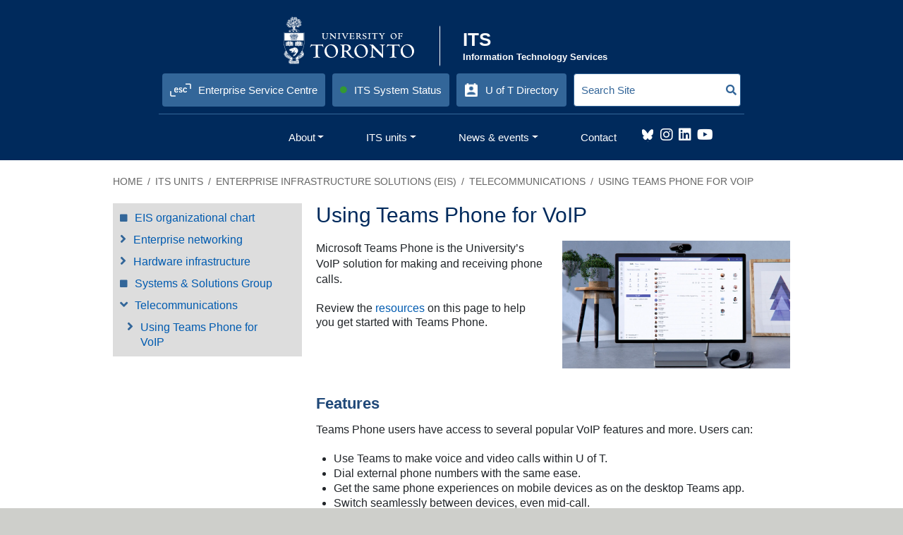

--- FILE ---
content_type: text/html; charset=UTF-8
request_url: https://its.utoronto.ca/its-units/eis/telecommunications/using-teams-phone-for-voip/
body_size: 22198
content:
<!DOCTYPE html>

<html lang="en-US">

<head>
    <meta charset="UTF-8" />

    <meta name="viewport" content="width=device-width" />

    <!-- Fonts -->
    <link href="https://fonts.googleapis.com/css?family=Open+Sans:300,700&display=swap" rel="stylesheet">
    <link href="https://fonts.googleapis.com/css?family=Open+Sans+Condensed:300,700&display=swap" rel="stylesheet">

    <link rel="stylesheet" href="https://cdn.jsdelivr.net/npm/bootstrap@4.5.3/dist/css/bootstrap.min.css" integrity="sha384-TX8t27EcRE3e/ihU7zmQxVncDAy5uIKz4rEkgIXeMed4M0jlfIDPvg6uqKI2xXr2" crossorigin="anonymous">
    <script src="https://cdnjs.cloudflare.com/ajax/libs/jquery/3.5.1/jquery.slim.min.js" integrity="sha384-DfXdz2htPH0lsSSs5nCTpuj/zy4C+OGpamoFVy38MVBnE+IbbVYUew+OrCXaRkfj" crossorigin="anonymous"></script>
    <!--<script src="https://code.jquery.com/jquery-3.5.1.slim.min.js" integrity="sha384-DfXdz2htPH0lsSSs5nCTpuj/zy4C+OGpamoFVy38MVBnE+IbbVYUew+OrCXaRkfj" crossorigin="anonymous"></script>-->
<script src="https://cdn.jsdelivr.net/npm/bootstrap@4.5.3/dist/js/bootstrap.bundle.min.js" integrity="sha384-ho+j7jyWK8fNQe+A12Hb8AhRq26LrZ/JpcUGGOn+Y7RsweNrtN/tE3MoK7ZeZDyx" crossorigin="anonymous"></script>

    
    <meta name='robots' content='index, follow, max-image-preview:large, max-snippet:-1, max-video-preview:-1' />

	<!-- This site is optimized with the Yoast SEO plugin v26.7 - https://yoast.com/wordpress/plugins/seo/ -->
	<title>Using Teams Phone for VoIP - Information Technology Services - University of Toronto</title>
	<meta name="description" content="Review the resources on this page to help you get started with Teams Phone." />
	<link rel="canonical" href="https://its.utoronto.ca/its-units/eis/telecommunications/using-teams-phone-for-voip/" />
	<meta property="og:locale" content="en_US" />
	<meta property="og:type" content="article" />
	<meta property="og:title" content="Using Teams Phone for VoIP - Information Technology Services - University of Toronto" />
	<meta property="og:description" content="Review the resources on this page to help you get started with Teams Phone." />
	<meta property="og:url" content="https://its.utoronto.ca/its-units/eis/telecommunications/using-teams-phone-for-voip/" />
	<meta property="og:site_name" content="Information Technology Services - University of Toronto" />
	<meta property="article:publisher" content="https://www.facebook.com/ITSUofT" />
	<meta property="article:modified_time" content="2024-08-13T17:21:30+00:00" />
	<meta property="og:image" content="https://its.utoronto.ca/wp-content/uploads/2022/11/migration-to-teams-thumb.png" />
	<meta property="og:image:width" content="795" />
	<meta property="og:image:height" content="450" />
	<meta property="og:image:type" content="image/png" />
	<meta name="twitter:card" content="summary_large_image" />
	<meta name="twitter:site" content="@ITSUofT" />
	<meta name="twitter:label1" content="Est. reading time" />
	<meta name="twitter:data1" content="2 minutes" />
	<script type="application/ld+json" class="yoast-schema-graph">{"@context":"https://schema.org","@graph":[{"@type":"WebPage","@id":"https://its.utoronto.ca/its-units/eis/telecommunications/using-teams-phone-for-voip/","url":"https://its.utoronto.ca/its-units/eis/telecommunications/using-teams-phone-for-voip/","name":"Using Teams Phone for VoIP - Information Technology Services - University of Toronto","isPartOf":{"@id":"https://its.utoronto.ca/#website"},"primaryImageOfPage":{"@id":"https://its.utoronto.ca/its-units/eis/telecommunications/using-teams-phone-for-voip/#primaryimage"},"image":{"@id":"https://its.utoronto.ca/its-units/eis/telecommunications/using-teams-phone-for-voip/#primaryimage"},"thumbnailUrl":"https://its.utoronto.ca/wp-content/uploads/2022/11/migration-to-teams-thumb.png","datePublished":"2022-10-12T19:05:31+00:00","dateModified":"2024-08-13T17:21:30+00:00","description":"Review the resources on this page to help you get started with Teams Phone.","breadcrumb":{"@id":"https://its.utoronto.ca/its-units/eis/telecommunications/using-teams-phone-for-voip/#breadcrumb"},"inLanguage":"en-US","potentialAction":[{"@type":"ReadAction","target":["https://its.utoronto.ca/its-units/eis/telecommunications/using-teams-phone-for-voip/"]}]},{"@type":"ImageObject","inLanguage":"en-US","@id":"https://its.utoronto.ca/its-units/eis/telecommunications/using-teams-phone-for-voip/#primaryimage","url":"https://its.utoronto.ca/wp-content/uploads/2022/11/migration-to-teams-thumb.png","contentUrl":"https://its.utoronto.ca/wp-content/uploads/2022/11/migration-to-teams-thumb.png","width":795,"height":450,"caption":"VOIP migrating to Microsoft Teams Phone"},{"@type":"BreadcrumbList","@id":"https://its.utoronto.ca/its-units/eis/telecommunications/using-teams-phone-for-voip/#breadcrumb","itemListElement":[{"@type":"ListItem","position":1,"name":"Home","item":"https://www.its.utoronto.ca/"},{"@type":"ListItem","position":2,"name":"ITS Units","item":"https://its.utoronto.ca/its-units/"},{"@type":"ListItem","position":3,"name":"Enterprise Infrastructure Solutions (EIS)","item":"https://its.utoronto.ca/its-units/eis/"},{"@type":"ListItem","position":4,"name":"Telecommunications","item":"https://its.utoronto.ca/its-units/eis/telecommunications/"},{"@type":"ListItem","position":5,"name":"Using Teams Phone for VoIP"}]},{"@type":"WebSite","@id":"https://its.utoronto.ca/#website","url":"https://its.utoronto.ca/","name":"Information Technology Services - University of Toronto","description":"","publisher":{"@id":"https://its.utoronto.ca/#organization"},"potentialAction":[{"@type":"SearchAction","target":{"@type":"EntryPoint","urlTemplate":"https://its.utoronto.ca/?s={search_term_string}"},"query-input":{"@type":"PropertyValueSpecification","valueRequired":true,"valueName":"search_term_string"}}],"inLanguage":"en-US"},{"@type":"Organization","@id":"https://its.utoronto.ca/#organization","name":"Information Technology Services, University of Toronto","url":"https://its.utoronto.ca/","logo":{"@type":"ImageObject","inLanguage":"en-US","@id":"https://its.utoronto.ca/#/schema/logo/image/","url":"https://live-its-utoronto.pantheonsite.io/wp-content/uploads/2019/11/U-of-T-logo.svg","contentUrl":"https://live-its-utoronto.pantheonsite.io/wp-content/uploads/2019/11/U-of-T-logo.svg","width":1,"height":1,"caption":"Information Technology Services, University of Toronto"},"image":{"@id":"https://its.utoronto.ca/#/schema/logo/image/"},"sameAs":["https://www.facebook.com/ITSUofT","https://x.com/ITSUofT","https://www.instagram.com/itsuoft/","https://www.youtube.com/channel/UCkndVtrfwBAadEb1SEGKuew"]}]}</script>
	<!-- / Yoast SEO plugin. -->


<link rel='dns-prefetch' href='//www.googletagmanager.com' />
<link rel='dns-prefetch' href='//use.fontawesome.com' />
<link rel="alternate" type="application/rss+xml" title="Information Technology Services - University of Toronto &raquo; Feed" href="https://its.utoronto.ca/feed/" />
<link rel="alternate" type="application/rss+xml" title="Information Technology Services - University of Toronto &raquo; Comments Feed" href="https://its.utoronto.ca/comments/feed/" />
<link rel="alternate" type="text/calendar" title="Information Technology Services - University of Toronto &raquo; iCal Feed" href="https://its.utoronto.ca/events/?ical=1" />
<link rel="alternate" title="oEmbed (JSON)" type="application/json+oembed" href="https://its.utoronto.ca/wp-json/oembed/1.0/embed?url=https%3A%2F%2Fits.utoronto.ca%2Fits-units%2Feis%2Ftelecommunications%2Fusing-teams-phone-for-voip%2F" />
<link rel="alternate" title="oEmbed (XML)" type="text/xml+oembed" href="https://its.utoronto.ca/wp-json/oembed/1.0/embed?url=https%3A%2F%2Fits.utoronto.ca%2Fits-units%2Feis%2Ftelecommunications%2Fusing-teams-phone-for-voip%2F&#038;format=xml" />
<style id='wp-img-auto-sizes-contain-inline-css' type='text/css'>
img:is([sizes=auto i],[sizes^="auto," i]){contain-intrinsic-size:3000px 1500px}
/*# sourceURL=wp-img-auto-sizes-contain-inline-css */
</style>
<style id='wp-emoji-styles-inline-css' type='text/css'>

	img.wp-smiley, img.emoji {
		display: inline !important;
		border: none !important;
		box-shadow: none !important;
		height: 1em !important;
		width: 1em !important;
		margin: 0 0.07em !important;
		vertical-align: -0.1em !important;
		background: none !important;
		padding: 0 !important;
	}
/*# sourceURL=wp-emoji-styles-inline-css */
</style>
<link rel='stylesheet' id='wp-block-library-css' href='https://its.utoronto.ca/wp-includes/css/dist/block-library/style.min.css?ver=6.9' type='text/css' media='all' />
<style id='global-styles-inline-css' type='text/css'>
:root{--wp--preset--aspect-ratio--square: 1;--wp--preset--aspect-ratio--4-3: 4/3;--wp--preset--aspect-ratio--3-4: 3/4;--wp--preset--aspect-ratio--3-2: 3/2;--wp--preset--aspect-ratio--2-3: 2/3;--wp--preset--aspect-ratio--16-9: 16/9;--wp--preset--aspect-ratio--9-16: 9/16;--wp--preset--color--black: #000000;--wp--preset--color--cyan-bluish-gray: #abb8c3;--wp--preset--color--white: #ffffff;--wp--preset--color--pale-pink: #f78da7;--wp--preset--color--vivid-red: #cf2e2e;--wp--preset--color--luminous-vivid-orange: #ff6900;--wp--preset--color--luminous-vivid-amber: #fcb900;--wp--preset--color--light-green-cyan: #7bdcb5;--wp--preset--color--vivid-green-cyan: #00d084;--wp--preset--color--pale-cyan-blue: #8ed1fc;--wp--preset--color--vivid-cyan-blue: #0693e3;--wp--preset--color--vivid-purple: #9b51e0;--wp--preset--gradient--vivid-cyan-blue-to-vivid-purple: linear-gradient(135deg,rgb(6,147,227) 0%,rgb(155,81,224) 100%);--wp--preset--gradient--light-green-cyan-to-vivid-green-cyan: linear-gradient(135deg,rgb(122,220,180) 0%,rgb(0,208,130) 100%);--wp--preset--gradient--luminous-vivid-amber-to-luminous-vivid-orange: linear-gradient(135deg,rgb(252,185,0) 0%,rgb(255,105,0) 100%);--wp--preset--gradient--luminous-vivid-orange-to-vivid-red: linear-gradient(135deg,rgb(255,105,0) 0%,rgb(207,46,46) 100%);--wp--preset--gradient--very-light-gray-to-cyan-bluish-gray: linear-gradient(135deg,rgb(238,238,238) 0%,rgb(169,184,195) 100%);--wp--preset--gradient--cool-to-warm-spectrum: linear-gradient(135deg,rgb(74,234,220) 0%,rgb(151,120,209) 20%,rgb(207,42,186) 40%,rgb(238,44,130) 60%,rgb(251,105,98) 80%,rgb(254,248,76) 100%);--wp--preset--gradient--blush-light-purple: linear-gradient(135deg,rgb(255,206,236) 0%,rgb(152,150,240) 100%);--wp--preset--gradient--blush-bordeaux: linear-gradient(135deg,rgb(254,205,165) 0%,rgb(254,45,45) 50%,rgb(107,0,62) 100%);--wp--preset--gradient--luminous-dusk: linear-gradient(135deg,rgb(255,203,112) 0%,rgb(199,81,192) 50%,rgb(65,88,208) 100%);--wp--preset--gradient--pale-ocean: linear-gradient(135deg,rgb(255,245,203) 0%,rgb(182,227,212) 50%,rgb(51,167,181) 100%);--wp--preset--gradient--electric-grass: linear-gradient(135deg,rgb(202,248,128) 0%,rgb(113,206,126) 100%);--wp--preset--gradient--midnight: linear-gradient(135deg,rgb(2,3,129) 0%,rgb(40,116,252) 100%);--wp--preset--font-size--small: 13px;--wp--preset--font-size--medium: 20px;--wp--preset--font-size--large: 36px;--wp--preset--font-size--x-large: 42px;--wp--preset--spacing--20: 0.44rem;--wp--preset--spacing--30: 0.67rem;--wp--preset--spacing--40: 1rem;--wp--preset--spacing--50: 1.5rem;--wp--preset--spacing--60: 2.25rem;--wp--preset--spacing--70: 3.38rem;--wp--preset--spacing--80: 5.06rem;--wp--preset--shadow--natural: 6px 6px 9px rgba(0, 0, 0, 0.2);--wp--preset--shadow--deep: 12px 12px 50px rgba(0, 0, 0, 0.4);--wp--preset--shadow--sharp: 6px 6px 0px rgba(0, 0, 0, 0.2);--wp--preset--shadow--outlined: 6px 6px 0px -3px rgb(255, 255, 255), 6px 6px rgb(0, 0, 0);--wp--preset--shadow--crisp: 6px 6px 0px rgb(0, 0, 0);}:where(.is-layout-flex){gap: 0.5em;}:where(.is-layout-grid){gap: 0.5em;}body .is-layout-flex{display: flex;}.is-layout-flex{flex-wrap: wrap;align-items: center;}.is-layout-flex > :is(*, div){margin: 0;}body .is-layout-grid{display: grid;}.is-layout-grid > :is(*, div){margin: 0;}:where(.wp-block-columns.is-layout-flex){gap: 2em;}:where(.wp-block-columns.is-layout-grid){gap: 2em;}:where(.wp-block-post-template.is-layout-flex){gap: 1.25em;}:where(.wp-block-post-template.is-layout-grid){gap: 1.25em;}.has-black-color{color: var(--wp--preset--color--black) !important;}.has-cyan-bluish-gray-color{color: var(--wp--preset--color--cyan-bluish-gray) !important;}.has-white-color{color: var(--wp--preset--color--white) !important;}.has-pale-pink-color{color: var(--wp--preset--color--pale-pink) !important;}.has-vivid-red-color{color: var(--wp--preset--color--vivid-red) !important;}.has-luminous-vivid-orange-color{color: var(--wp--preset--color--luminous-vivid-orange) !important;}.has-luminous-vivid-amber-color{color: var(--wp--preset--color--luminous-vivid-amber) !important;}.has-light-green-cyan-color{color: var(--wp--preset--color--light-green-cyan) !important;}.has-vivid-green-cyan-color{color: var(--wp--preset--color--vivid-green-cyan) !important;}.has-pale-cyan-blue-color{color: var(--wp--preset--color--pale-cyan-blue) !important;}.has-vivid-cyan-blue-color{color: var(--wp--preset--color--vivid-cyan-blue) !important;}.has-vivid-purple-color{color: var(--wp--preset--color--vivid-purple) !important;}.has-black-background-color{background-color: var(--wp--preset--color--black) !important;}.has-cyan-bluish-gray-background-color{background-color: var(--wp--preset--color--cyan-bluish-gray) !important;}.has-white-background-color{background-color: var(--wp--preset--color--white) !important;}.has-pale-pink-background-color{background-color: var(--wp--preset--color--pale-pink) !important;}.has-vivid-red-background-color{background-color: var(--wp--preset--color--vivid-red) !important;}.has-luminous-vivid-orange-background-color{background-color: var(--wp--preset--color--luminous-vivid-orange) !important;}.has-luminous-vivid-amber-background-color{background-color: var(--wp--preset--color--luminous-vivid-amber) !important;}.has-light-green-cyan-background-color{background-color: var(--wp--preset--color--light-green-cyan) !important;}.has-vivid-green-cyan-background-color{background-color: var(--wp--preset--color--vivid-green-cyan) !important;}.has-pale-cyan-blue-background-color{background-color: var(--wp--preset--color--pale-cyan-blue) !important;}.has-vivid-cyan-blue-background-color{background-color: var(--wp--preset--color--vivid-cyan-blue) !important;}.has-vivid-purple-background-color{background-color: var(--wp--preset--color--vivid-purple) !important;}.has-black-border-color{border-color: var(--wp--preset--color--black) !important;}.has-cyan-bluish-gray-border-color{border-color: var(--wp--preset--color--cyan-bluish-gray) !important;}.has-white-border-color{border-color: var(--wp--preset--color--white) !important;}.has-pale-pink-border-color{border-color: var(--wp--preset--color--pale-pink) !important;}.has-vivid-red-border-color{border-color: var(--wp--preset--color--vivid-red) !important;}.has-luminous-vivid-orange-border-color{border-color: var(--wp--preset--color--luminous-vivid-orange) !important;}.has-luminous-vivid-amber-border-color{border-color: var(--wp--preset--color--luminous-vivid-amber) !important;}.has-light-green-cyan-border-color{border-color: var(--wp--preset--color--light-green-cyan) !important;}.has-vivid-green-cyan-border-color{border-color: var(--wp--preset--color--vivid-green-cyan) !important;}.has-pale-cyan-blue-border-color{border-color: var(--wp--preset--color--pale-cyan-blue) !important;}.has-vivid-cyan-blue-border-color{border-color: var(--wp--preset--color--vivid-cyan-blue) !important;}.has-vivid-purple-border-color{border-color: var(--wp--preset--color--vivid-purple) !important;}.has-vivid-cyan-blue-to-vivid-purple-gradient-background{background: var(--wp--preset--gradient--vivid-cyan-blue-to-vivid-purple) !important;}.has-light-green-cyan-to-vivid-green-cyan-gradient-background{background: var(--wp--preset--gradient--light-green-cyan-to-vivid-green-cyan) !important;}.has-luminous-vivid-amber-to-luminous-vivid-orange-gradient-background{background: var(--wp--preset--gradient--luminous-vivid-amber-to-luminous-vivid-orange) !important;}.has-luminous-vivid-orange-to-vivid-red-gradient-background{background: var(--wp--preset--gradient--luminous-vivid-orange-to-vivid-red) !important;}.has-very-light-gray-to-cyan-bluish-gray-gradient-background{background: var(--wp--preset--gradient--very-light-gray-to-cyan-bluish-gray) !important;}.has-cool-to-warm-spectrum-gradient-background{background: var(--wp--preset--gradient--cool-to-warm-spectrum) !important;}.has-blush-light-purple-gradient-background{background: var(--wp--preset--gradient--blush-light-purple) !important;}.has-blush-bordeaux-gradient-background{background: var(--wp--preset--gradient--blush-bordeaux) !important;}.has-luminous-dusk-gradient-background{background: var(--wp--preset--gradient--luminous-dusk) !important;}.has-pale-ocean-gradient-background{background: var(--wp--preset--gradient--pale-ocean) !important;}.has-electric-grass-gradient-background{background: var(--wp--preset--gradient--electric-grass) !important;}.has-midnight-gradient-background{background: var(--wp--preset--gradient--midnight) !important;}.has-small-font-size{font-size: var(--wp--preset--font-size--small) !important;}.has-medium-font-size{font-size: var(--wp--preset--font-size--medium) !important;}.has-large-font-size{font-size: var(--wp--preset--font-size--large) !important;}.has-x-large-font-size{font-size: var(--wp--preset--font-size--x-large) !important;}
/*# sourceURL=global-styles-inline-css */
</style>

<style id='classic-theme-styles-inline-css' type='text/css'>
/*! This file is auto-generated */
.wp-block-button__link{color:#fff;background-color:#32373c;border-radius:9999px;box-shadow:none;text-decoration:none;padding:calc(.667em + 2px) calc(1.333em + 2px);font-size:1.125em}.wp-block-file__button{background:#32373c;color:#fff;text-decoration:none}
/*# sourceURL=/wp-includes/css/classic-themes.min.css */
</style>
<style id='font-awesome-svg-styles-default-inline-css' type='text/css'>
.svg-inline--fa {
  display: inline-block;
  height: 1em;
  overflow: visible;
  vertical-align: -.125em;
}
/*# sourceURL=font-awesome-svg-styles-default-inline-css */
</style>
<link rel='stylesheet' id='font-awesome-svg-styles-css' href='https://its.utoronto.ca/wp-content/uploads/font-awesome/v5.15.4/css/svg-with-js.css' type='text/css' media='all' />
<style id='font-awesome-svg-styles-inline-css' type='text/css'>
   .wp-block-font-awesome-icon svg::before,
   .wp-rich-text-font-awesome-icon svg::before {content: unset;}
/*# sourceURL=font-awesome-svg-styles-inline-css */
</style>
<link rel='stylesheet' id='wpos-slick-style-css' href='https://its.utoronto.ca/wp-content/plugins/wp-slick-slider-and-image-carousel/assets/css/slick.css?ver=3.7.8' type='text/css' media='all' />
<link rel='stylesheet' id='wpsisac-public-style-css' href='https://its.utoronto.ca/wp-content/plugins/wp-slick-slider-and-image-carousel/assets/css/wpsisac-public.css?ver=3.7.8' type='text/css' media='all' />
<link rel='stylesheet' id='its_2019-style-css' href='https://its.utoronto.ca/wp-content/themes/2019_its_v2/build/css/styles.css?ver=1763498567' type='text/css' media='all' />
<link rel='stylesheet' id='font-awesome-official-css' href='https://use.fontawesome.com/releases/v5.15.4/css/all.css' type='text/css' media='all' integrity="sha384-DyZ88mC6Up2uqS4h/KRgHuoeGwBcD4Ng9SiP4dIRy0EXTlnuz47vAwmeGwVChigm" crossorigin="anonymous" />
<link rel='stylesheet' id='tablepress-default-css' href='https://its.utoronto.ca/wp-content/plugins/tablepress/css/build/default.css?ver=3.2.6' type='text/css' media='all' />
<link rel='stylesheet' id='heateor_sss_frontend_css-css' href='https://its.utoronto.ca/wp-content/plugins/sassy-social-share/public/css/sassy-social-share-public.css?ver=3.3.79' type='text/css' media='all' />
<style id='heateor_sss_frontend_css-inline-css' type='text/css'>
.heateor_sss_button_instagram span.heateor_sss_svg,a.heateor_sss_instagram span.heateor_sss_svg{background:radial-gradient(circle at 30% 107%,#fdf497 0,#fdf497 5%,#fd5949 45%,#d6249f 60%,#285aeb 90%)}.heateor_sss_horizontal_sharing .heateor_sss_svg,.heateor_sss_standard_follow_icons_container .heateor_sss_svg{color:#fff;border-width:0px;border-style:solid;border-color:transparent}.heateor_sss_horizontal_sharing .heateorSssTCBackground{color:#666}.heateor_sss_horizontal_sharing span.heateor_sss_svg:hover,.heateor_sss_standard_follow_icons_container span.heateor_sss_svg:hover{border-color:transparent;}.heateor_sss_vertical_sharing span.heateor_sss_svg,.heateor_sss_floating_follow_icons_container span.heateor_sss_svg{color:#fff;border-width:0px;border-style:solid;border-color:transparent;}.heateor_sss_vertical_sharing .heateorSssTCBackground{color:#666;}.heateor_sss_vertical_sharing span.heateor_sss_svg:hover,.heateor_sss_floating_follow_icons_container span.heateor_sss_svg:hover{border-color:transparent;}@media screen and (max-width:783px) {.heateor_sss_vertical_sharing{display:none!important}}
/*# sourceURL=heateor_sss_frontend_css-inline-css */
</style>
<link rel='stylesheet' id='font-awesome-official-v4shim-css' href='https://use.fontawesome.com/releases/v5.15.4/css/v4-shims.css' type='text/css' media='all' integrity="sha384-Vq76wejb3QJM4nDatBa5rUOve+9gkegsjCebvV/9fvXlGWo4HCMR4cJZjjcF6Viv" crossorigin="anonymous" />
<style id='font-awesome-official-v4shim-inline-css' type='text/css'>
@font-face {
font-family: "FontAwesome";
font-display: block;
src: url("https://use.fontawesome.com/releases/v5.15.4/webfonts/fa-brands-400.eot"),
		url("https://use.fontawesome.com/releases/v5.15.4/webfonts/fa-brands-400.eot?#iefix") format("embedded-opentype"),
		url("https://use.fontawesome.com/releases/v5.15.4/webfonts/fa-brands-400.woff2") format("woff2"),
		url("https://use.fontawesome.com/releases/v5.15.4/webfonts/fa-brands-400.woff") format("woff"),
		url("https://use.fontawesome.com/releases/v5.15.4/webfonts/fa-brands-400.ttf") format("truetype"),
		url("https://use.fontawesome.com/releases/v5.15.4/webfonts/fa-brands-400.svg#fontawesome") format("svg");
}

@font-face {
font-family: "FontAwesome";
font-display: block;
src: url("https://use.fontawesome.com/releases/v5.15.4/webfonts/fa-solid-900.eot"),
		url("https://use.fontawesome.com/releases/v5.15.4/webfonts/fa-solid-900.eot?#iefix") format("embedded-opentype"),
		url("https://use.fontawesome.com/releases/v5.15.4/webfonts/fa-solid-900.woff2") format("woff2"),
		url("https://use.fontawesome.com/releases/v5.15.4/webfonts/fa-solid-900.woff") format("woff"),
		url("https://use.fontawesome.com/releases/v5.15.4/webfonts/fa-solid-900.ttf") format("truetype"),
		url("https://use.fontawesome.com/releases/v5.15.4/webfonts/fa-solid-900.svg#fontawesome") format("svg");
}

@font-face {
font-family: "FontAwesome";
font-display: block;
src: url("https://use.fontawesome.com/releases/v5.15.4/webfonts/fa-regular-400.eot"),
		url("https://use.fontawesome.com/releases/v5.15.4/webfonts/fa-regular-400.eot?#iefix") format("embedded-opentype"),
		url("https://use.fontawesome.com/releases/v5.15.4/webfonts/fa-regular-400.woff2") format("woff2"),
		url("https://use.fontawesome.com/releases/v5.15.4/webfonts/fa-regular-400.woff") format("woff"),
		url("https://use.fontawesome.com/releases/v5.15.4/webfonts/fa-regular-400.ttf") format("truetype"),
		url("https://use.fontawesome.com/releases/v5.15.4/webfonts/fa-regular-400.svg#fontawesome") format("svg");
unicode-range: U+F004-F005,U+F007,U+F017,U+F022,U+F024,U+F02E,U+F03E,U+F044,U+F057-F059,U+F06E,U+F070,U+F075,U+F07B-F07C,U+F080,U+F086,U+F089,U+F094,U+F09D,U+F0A0,U+F0A4-F0A7,U+F0C5,U+F0C7-F0C8,U+F0E0,U+F0EB,U+F0F3,U+F0F8,U+F0FE,U+F111,U+F118-F11A,U+F11C,U+F133,U+F144,U+F146,U+F14A,U+F14D-F14E,U+F150-F152,U+F15B-F15C,U+F164-F165,U+F185-F186,U+F191-F192,U+F1AD,U+F1C1-F1C9,U+F1CD,U+F1D8,U+F1E3,U+F1EA,U+F1F6,U+F1F9,U+F20A,U+F247-F249,U+F24D,U+F254-F25B,U+F25D,U+F267,U+F271-F274,U+F279,U+F28B,U+F28D,U+F2B5-F2B6,U+F2B9,U+F2BB,U+F2BD,U+F2C1-F2C2,U+F2D0,U+F2D2,U+F2DC,U+F2ED,U+F328,U+F358-F35B,U+F3A5,U+F3D1,U+F410,U+F4AD;
}
/*# sourceURL=font-awesome-official-v4shim-inline-css */
</style>
<script type="text/javascript" src="https://its.utoronto.ca/wp-includes/js/jquery/jquery.min.js?ver=3.7.1" id="jquery-core-js"></script>
<script type="text/javascript" src="https://its.utoronto.ca/wp-includes/js/jquery/jquery-migrate.min.js?ver=3.4.1" id="jquery-migrate-js"></script>

<!-- Google tag (gtag.js) snippet added by Site Kit -->
<!-- Google Analytics snippet added by Site Kit -->
<script type="text/javascript" src="https://www.googletagmanager.com/gtag/js?id=G-SY6JSSHRG2" id="google_gtagjs-js" async></script>
<script type="text/javascript" id="google_gtagjs-js-after">
/* <![CDATA[ */
window.dataLayer = window.dataLayer || [];function gtag(){dataLayer.push(arguments);}
gtag("set","linker",{"domains":["its.utoronto.ca"]});
gtag("js", new Date());
gtag("set", "developer_id.dZTNiMT", true);
gtag("config", "G-SY6JSSHRG2");
//# sourceURL=google_gtagjs-js-after
/* ]]> */
</script>
<link rel="https://api.w.org/" href="https://its.utoronto.ca/wp-json/" /><link rel="alternate" title="JSON" type="application/json" href="https://its.utoronto.ca/wp-json/wp/v2/pages/22416" /><link rel="EditURI" type="application/rsd+xml" title="RSD" href="https://its.utoronto.ca/xmlrpc.php?rsd" />
<meta name="generator" content="WordPress 6.9" />
<link rel='shortlink' href='https://its.utoronto.ca/?p=22416' />
<!-- start Simple Custom CSS and JS -->
<script type="text/javascript">
if ("ActiveXObject" in window) {
  alert("You are using an unsupported browser. For best results please use the latest versions of Chrome, Edge, Firefox or Safari.");
}

</script>
<!-- end Simple Custom CSS and JS -->
<!-- start Simple Custom CSS and JS -->
<script type="text/javascript">

        if ($.browser.msie) {

            alert("You are using IE 11! This site is best viewewd in a modern browser.");

          

        }
</script>
<!-- end Simple Custom CSS and JS -->
<!-- start Simple Custom CSS and JS -->
<style type="text/css">
.slideshow {
    border: 1px solid #c4c4c4;
    padding: 5px 25px 10px 25px;
    margin-top: 20px;
    padding-bottom: 15px;
}

.wpsisac-slick-slider button.slick-next, .wpsisac-slick-slider button.slick-next:hover, .wpsisac-slick-slider button.slick-next:focus {
 
    background-size: 15px 26px !important;
    border-radius: 90px !important;
	border: 2px solid rgba(0,0,0,0.7) !important;
}

.wpsisac-slick-slider button.slick-prev, .wpsisac-slick-slider button.slick-prev:hover, .wpsisac-slick-slider button.slick-prev:focus {
 
    background-size: 15px 26px !important;
    border-radius: 90px !important;
  	border: 2px solid rgba(0,0,0,0.7) !important;
  
  
}

.wpsisac-slick-slider button.slick-next, .wpsisac-slick-slider button.slick-next:hover, .wpsisac-slick-slider button.slick-next:focus {
    background-size: 15px 26px !important;
    border-radius: 90px !important;
    border: 2px solid rgba(0,0,0,1) !important;
}

.wpsisac-slick-slider button.slick-arrow {
    width: 38px;
    height: 40px;
    position: absolute;
    z-index: 9;
    border: 90px !important;
    padding: 0 !important;
    margin: 0px !important;
    border-radius: 0px !important;
    cursor: pointer;
}

.wpsisac-slick-slider.design-1 .slick-dots {
    left: 15px !important;
    right: 15px;
    text-align: center;
    bottom: -31px !important;
}

.wpsisac-slick-slider.design-1 .slick-next {
    right: -20px !important;
}

.wpsisac-slick-slider.design-1 .slick-prev {
    left: -20px !important;
}
</style>
<!-- end Simple Custom CSS and JS -->
<meta name="generator" content="Site Kit by Google 1.170.0" /><meta name="tec-api-version" content="v1"><meta name="tec-api-origin" content="https://its.utoronto.ca"><link rel="alternate" href="https://its.utoronto.ca/wp-json/tribe/events/v1/" />
<style type="text/css" id="breadcrumb-trail-css">.breadcrumbs .trail-browse,.breadcrumbs .trail-items,.breadcrumbs .trail-items li {display: inline-block;margin:0;padding: 0;border:none;background:transparent;text-indent: 0;}.breadcrumbs .trail-browse {font-size: inherit;font-style:inherit;font-weight: inherit;color: inherit;}.breadcrumbs .trail-items {list-style: none;}.trail-items li::after {content: "\002F";padding: 0 0.5em;}.trail-items li:last-of-type::after {display: none;}</style>

<!-- Google Tag Manager snippet added by Site Kit -->
<script type="text/javascript">
/* <![CDATA[ */

			( function( w, d, s, l, i ) {
				w[l] = w[l] || [];
				w[l].push( {'gtm.start': new Date().getTime(), event: 'gtm.js'} );
				var f = d.getElementsByTagName( s )[0],
					j = d.createElement( s ), dl = l != 'dataLayer' ? '&l=' + l : '';
				j.async = true;
				j.src = 'https://www.googletagmanager.com/gtm.js?id=' + i + dl;
				f.parentNode.insertBefore( j, f );
			} )( window, document, 'script', 'dataLayer', 'GTM-MGS43PK' );
			
/* ]]> */
</script>

<!-- End Google Tag Manager snippet added by Site Kit -->
<link rel="icon" href="https://its.utoronto.ca/wp-content/uploads/2020/04/favicon-32X32.png" sizes="32x32" />
<link rel="icon" href="https://its.utoronto.ca/wp-content/uploads/2020/04/favicon-32X32.png" sizes="192x192" />
<link rel="apple-touch-icon" href="https://its.utoronto.ca/wp-content/uploads/2020/04/favicon-32X32.png" />
<meta name="msapplication-TileImage" content="https://its.utoronto.ca/wp-content/uploads/2020/04/favicon-32X32.png" />
		<style type="text/css" id="wp-custom-css">
			/* General */
.h2{
	font-size: 2.8rem !important;
}

h3{
	margin-bottom: 15px !important;
}

h3.ea-header{
	margin-bottom: 0px !important;
}

h4{
margin-bottom: 10px !important;
}

h5,
.h5{
	font-size: 1.6rem !important;
  color: #002a5c !important;
	line-height: 2.2rem !important;
}

h6,
.h6{
	font-size: 1.5rem !important;
  color: #6D247A !important;
	text-transform: none !important;
}

h6.white-heading{
	color: white !important;
}

figcaption{
	font-size: 1.5rem !important;
}

a.link-light-color
{
	color: white;
	text-decoration: underline;
}

a.link-light-color:hover
{
	color: #6FC7EA;
}

/* no breaking space */
.nobr	{ white-space:nowrap; }

/* blockquote */
blockquote,
blockquote div,
blockquote p
{
	font-size: 1.3em;
}

/* caption */
figcaption{
	font-size: 0.9em;
	margin-top: 5px !important;
	font-style: italic;
}

/* Bootstrap tabs */
.nav-link{
	padding: 15px 20px;
}

.su_row, .su-column-inner{
	font-size: 16px !important;
	line-height: 1.4em;
}

.clear-margin{
	margin: 0px !important;
}

.clear-padding{
	padding: 0px !important;
}

@media only screen and (min-width: 767px) {
	.row-margin-50{
		width: 50% !important;
	}
}

.list-with-space > li{
	margin-bottom: 10px;
}

.list-without-space > li{
	margin-bottom: 0px;
}

ul.list-with-checkmark{
  list-style: none;
}

ul.list-with-checkmark li:before {
  content: '✓ ';
}

li.small-font{
font-size: 14px	!important;
}

a.btna:visited{
	color: white;
	text-decoration: none;
}

div.button{
	padding: 13px;
	font-size: 1.7rem;
	border-radius: 10px;
	background-color: var(--blue-light);
	margin-bottom: 20px;
	text-align: center;
	color: white;
}

div.button:hover{
	background-color: grey;
}

div.button a{
	color: #ffffff;
	text-decoration: none;
}

div.button a:hover{
	color: #000000;
	text-decoration: none;
}

table.table-no-style > tr > td{
	background-color: white;
}

table.table-no-style,
table.table-no-style tr,
table.table-no-style tr td{
	border: 0px;
	margin-bottom: 0px;
	line-height: 22px;
}

table.table-no-style tbody tr{
	background-color: white !important;
}

table.table-no-style tbody tr:hover {
     background-color: white !important;
}

table.initiative2025 tr,
table.initiative2025 tr td,
table.initiative2025 tr:active,
table.initiative2025 tr:hover{
	background-color: white !important;
}

table.initiative2025,
table.initiative2025  tr,
table.initiative2025  tr  td,
table.initiative2025  tr  th{
   border: 1px inset #AB1368 !important;
   border-collapse: collapse !important;
	 border-spacing: 0;
}

table.initiative2025  th{
	color: #AB1368;
}

table.initiative2025  tr  td:nth-child(1){
	color: #1E3765;
}

/*  Fix TablePress font size issue */
.dt-container .dt-layout-row {
	font-size: 16px;
}

/* Side menu */
.sub_list{
	width: 100%;
}

/* Accordion for In the Loop */
.su-spoiler-style-fancy{
	border-radius: 0px !important;
}

.su-spoiler-style-fancy>.su-spoiler-title {
	border-radius: 0px !important;
	font-weight: 400;
}

.su-spoiler-style-fancy>.su-spoiler-title {
	font-size: 1.9em !important;
	padding-top: 15px;
	padding-bottom: 15px;
}

.su-spoiler-icon{
	padding-top: 8px;
	color: #1f4878 !important;
}

.su-spoiler-content ul{
	padding: 10px 20px 10px 20px;
	font-size: 1.7em;
}

/* IT@UofT button */
.strat-plan-update{
	margin-top: 10px;
	padding: 10px;
	width: 100%;
	background-color: white;
	border: 1px solid;
	font-weight: 600;
	font-size: 20px;
}

.strat-plan-update-green{
	color: #8C9B2C;
}


/* Alert Banner */
.section--alerts2{
	padding: 20px;
	text-align: center;
	background-color: var(--yellow);
}

.section--alerts2 > a{
	text-decoration: none;
}

.section--alerts2 > a > h2{
	font-size: 26px !important;
}

.section--alerts2 > a > p{
	padding: 10px;
}

/* ITS Preparedness */

#faq{
	margin-top: 20px;
}

#faq > li{
  padding-bottom: 10px;
}

.tile{
	font-size: 1.7rem !important;
}

.box-with-shadow{
	width: 98%;
  padding: 0px 30px 20px 30px;
  background-color: #add8e67d;
  box-shadow: 10px 10px #002a5c;
	border: 1px solid #002a5c;
	margin: 40px 0px;
}	

.preparedness-banner{
	border: 1px solid;
	min-height: 65px;
	padding: 20px;
	margin-bottom: 20px;
	font-size: 1.8rem;
	line-height: 2.5rem;
	background-color: #E8FED8;
}

.preparedness-banner .bullhorn-icon{
	margin-right: 10px;
	color: #002a5c;
	display: inline-block;
}

.preparedness-banner .message{
	display: inline-block;
}

.preparedness-tile-header{
	border-style: solid;
	border-width: 1px 1px 0px 1px;
}

.preparedness-tile{
	border: 1px solid;
	padding: 0px;
	margin-bottom: 20px;
}

.preparedness-tile-content{
	padding: 10px;
	font-size: 1.8rem;
	line-height: 2.5rem;
	background-color: #002a5c;
	color: white;
}

.no-margin{
	margin-bottom: 0px !important;
}


table.message > tr > td{
	background-color: white;
}

table.message,
table.message tr,
table.message tr td{
	border: 0px;
	margin-bottom: 0px;
	font-size: 18px;
	line-height: 26px;
}

table.message tr td{
	background-color: #E8FED8 !important;
}

li.with-spaces{
	margin-bottom: 15px;
}

ul.no-decoration{
	list-style: none;
	margin-left: 0;
}

ul.list-small-font > li{
	font-size: 14px !important;
}

.tile{
	width: 220px;
	height: 220px;
	border: 2px solid grey;
	border-radius: 10px;
	background-color: #f5f5f5;
	font-size: 19px;
	margin-right: 15px;
	vertical-align: top;
	text-align: center;
	margin-top: 10px;
	margin-bottom: 10px;
	display: inline-block;
	padding: 20px
}

.tile:hover{
	border: 2px solid black;
}

.tile > a > img{
  padding-top: 10px;
	width: 130px;
}

p{
	line-height: 1.3em !important;
}

div.highlight-box{
	border: 1px solid grey;
	padding: 30px;
	background-color: #f5f6fa;
	margin-bottom: 20px;
}

div.highlight-box > h3{
	margin-top: 0px;
	padding-top: 0px;
}

div.its-prep-button{
	font-size: 1.6rem;
	width: 300px;
}	

div.its-prep-button a:link,
div.its-prep-button a:hover,
div.its-prep-button a:active,
div.its-prep-button a:visited{
	color: white;
}

img.graph{
	margin-top: 15px;
	border: 1px solid black;
}

.normal-text{
	font-size: 16px;
	line-height: 21px;
}

/* alert box - bootstrap */
div.alert-info{
	padding: 20px !important;
	font-size: 16px;
	line-height: 21px;
	color: black !important;
}

div.table-cell-icon{
	display: table-cell;
	padding-right: 10px;
}

div.table-cell-text{
	display: table-cell;
}

hr{
	margin-top: 15px !important;
	margin-bottom: 15px !important;
}

.infographic-link {
    text-decoration: none !important;
}

.infographic {
	  width: 100%;
    display: inline-grid;
    text-align: center;
}



.infographic .icon-circle {
    width: 140px;
    height: 140px;
    border-radius: 50%;
    border: 3px solid black;
    margin: auto;
}

.infographic .icon-circle:hover{
    border: 3px solid #004BA3;
}

.infographic .icon-circle img {
    border-radius: 50%;
    height: 134px;
	  width: 100%;
}

.toolkit-item{
	text-align: center;
	
}

.toolkit-heading{
	font-weight: 700;
	color: #002a5c;
	display: inline-block;
	margin-bottom: 5px;
	line-height: 1em;
}

.toolkit-description{
	margin-top: 10px;
	line-height: 1.3em;
}

img.toolkit-image{
	  border-radius: 50%;
    border: 3px solid black;
	  width: 140px !important;
    height: 140px !important;
	  clip-path: circle(70px at center);
	  margin: auto;
}

img.toolkit-image:hover{
	  border: 3px solid #004BA3;
}

/* hover zoom */
.img-hover-zoom {
  height: 190px;
  overflow: hidden;
}

.img-hover-zoom-tall {
  height: 230px;
	overflow: hidden;
	margin-bottom: 0px;
}

.img-hover-zoom img {
  transition: transform .5s ease;
}

.img-hover-zoom:hover img {
  transform: scale(1.3);
}

/* Education, Awareness & Culture Page */
ul.headshot-list{
	margin: 0px;
}

ul.headshot-list > li{
	list-style: none;
	display: inline;
}

div.blue-box{
	background-color: #add8e67d;
	padding: 15px;
	font-size: 16px 
}

div.headshot{
	display: inline-block;
	margin: 0px 10px 13px 0px;
	width: 224px;
	vertical-align: top;
	font-size: 13px;
}

div.headshot > img {
	max-width: 190px;
	margin-bottom: 15px
}

div.headshot > a{
	font-size: 14px;
	font-weight: 600;
}

div.grey-box{
	background-color: #d9dadb59;
}

/* Bold number for ordered list */
ol.bold-number{
 	font-size: 1.8rem !important;
	font-weight: 700;
}

ol.bold-number h3,
ol.bold-number h4{
	font-size: 1.8rem !important;
	color: black;
}

ol ul li{
	font-weight: normal;
	font-size: 1.6rem;
}


h2.section--carousel__link__title{
	font-size: 3.2rem !important;
}

/* calendar */
.tribe-events .tribe-events-calendar-month__header-column {
	width: 100px;
}

.tribe-events .tribe-events-calendar-month__calendar-event-datetime{
	font-size: 1.1rem !important;
}

.tec-events-category-color-filter.tec-events-category-color-filter--open .tec-events-category-color-filter__dropdown {
	border: 1px solid black !important;
}

.tribe-events-content h2{
  color: #002a5c;
	font-weight: 600;
	padding-top: 10px;
}

.tribe-events-content h3{
	font-size: 1.5rem;
	font-weight: 600;
}

.tribe-events-pg-template{
	width: 100%;
	background-color: white !important;
	font-size: 16px !important;
}

.tribe_events-template-default{
	width: 100%;
	background-color: white !important;
}

.tribe-events-calendar-month__calendar-event-details div, .tribe-events-calendar-month__calendar-event-details h3,
.tribe-events-calendar-month__multiday-event-bar h3{
	font-size: 14px !important;
}

.tribe-events-calendar-month__multiday-event-bar {
    border-radius: 0px !important;	
}

.tribe-events-calendar-month__multiday-event-wrapper{
	margin-bottom: 30px !important;
}

.tribe-events-event-image{
	display: none;
}

.tribe-events-event-thumb{
	display: none;
}

.tribe-events-content p{
	font-size: 16px !important;
}

.tribe-events-single-event-description a {
  color: #005bb0 !important;
}

.tribe-events-meta-group-details a{
	color: #005bb0 !important;
}

.tribe-events-single-event-description ul{
	margin-left: 40px;
	margin-bottom: 10px;
}

.tribe-events-single-event-description ul li{
	font-size: 16px !important;
  margin-bottom: 5px !important;
}

.tribe-events-calendar thead tr th{
	background-color: #002a5c;
}

.tribe-events-category-its-event{
	padding-bottom: 8px !important;
}

.tribe-events-tooltip{
	padding: 10px !important;
}

.tribe-events-abbr{
	font-size: 14px;
	font-weight: 600;
}

.tribe-events-event-body{
	padding: 10px !important;
}

#tribe-events .tribe-events-button, #tribe-events .tribe-events-button:hover, #tribe_events_filters_wrapper input[type=submit], .tribe-events-button, .tribe-events-button.tribe-active:hover, .tribe-events-button.tribe-inactive, .tribe-events-button:hover, .tribe-events-calendar td.tribe-events-present div[id*=tribe-events-daynum-], .tribe-events-calendar td.tribe-events-present div[id*=tribe-events-daynum-]>a {
	background-color: #002a5c;
}

#legend_box{
	font-size: 1.5rem;
}

.staff_listing_table h5{
	margin: 0;
}

.tribe-events-event-meta .column, .tribe-events-event-meta .tribe-events-meta-group {
	width: 100% !important;
}

/* easy accordion */
.ea-header{
	padding-top: 0px !important;
}

.ea-header button,
.ea-header > a{
	padding: 10px 20px !important;
	font-size: 1.6rem !important;
	line-height: 2.2rem !important;
	font-weight: normal;
}

.ea-body{
	font-size: 1.6rem !important;
	line-height: 2.5rem !important;
}

.keyboard-outline:focus{
	border: 1px solid black;
}

.intheloop > ul{
	list-style: none;
	margin: 0px;
}

.intheloop > ul > li:not(:last-child) {
	border-bottom: 1px solid lightgray;
	padding-bottom: 20px;
}

.intheloop > ul > li{
  padding: 10px 25px;
}

.intheloop > ul > li::after{
  content: "";
	clear: both;
	display: table;
}

.intheloop > ul > li> h4{
	margin-top: 0px;
	margin-bottom: 20px;
}

.intheloop > ul > li> ul{
	margin-left: 0px;
	margin-bottom: 20px;
}

.intheloop > ul > li> ul li:first-child{
	list-style: none;
	margin-left: 0px;
}

.intheloop > ul > li> ul > li{
	float: left;
	margin-left: 25px;
	list-style: circle;
}

/* gallery close button */
button.mfp-close{
	padding-top: 0px !important;
}
.mfp-img{
	max-height: 800px !important;
}

.mfp-title,
.mfp-counter{
	font-size: 16px !important;
}

/* overlay play button */
div.outline-box{
	border: 1px solid #235b8c;
	background-color: #fafafa;
	padding: 15px;
}

.thumbnail-container {
  position: relative;
}

.overlay-btn {
  transition: .5s ease;
  opacity: 0;
  position: absolute;
  top: 50%;
  left: 50%;
  transform: translate(-50%, -50%);
  -ms-transform: translate(-50%, -50%);
  text-align: center;
}

.thumbnail-container:hover .image {
  opacity: 0.7;
}

.thumbnail-container:hover .overlay-btn {
  opacity: 1;
}

.thumbnail-container .overlay-btn-txt {
  background-color: #ea3323;
  color: white;
  font-size: 48px;
  padding: 8px 40px;
	border-radius: 8px;
}

/* Contact page */
div.row-contact-info{
	margin: 0; 
	padding-left: 20px;
}

div.row-contact-info .col-md-2,
div.row-contact-info .col-md-3,
div.row-contact-info .col-md-4,
div.row-contact-info .col-md-6{
	padding-right: 20px;
	margin-top: 10px;
	margin-bottom: 10px;	
}

hr.no-margin{
	margin: 0px !important;
}

.icon-contact{
	font-size: 24px;
	margin-right: 15px;
}

.ea-body h4{
	margin-top: 5px;
}

/* Fix table header width */
.legacy table thead th:nth-of-type(1) {
	width: 30%
}

/* Day in the Life */
.day-in-the-life-video{
	padding-bottom: 20px;
}

/* TablePress */
.dataTables_length,
.dataTables_filter,
.dataTables_info,
.paginate_button
{
	font-size: 1.5rem
}

.tablepress th:hover{
	background-color: #bbdff8 !important;
}

#tablepress-9 th.column-1{
	width: 30% !important;
}

#tablepress-9 th.column-2{
	width: 35% !important;
}

.dataTables_wrapper .paginate_button:before,
.dataTables_wrapper .paginate_button:after {
	color: #369;
	text-shadow: none !important;
}

.eis-contacts-table th.column-1{
	width: 50% !important;
}

.grey-feature-box{
	background-color: #d9dadb59;
	padding: 15px;
	min-height: 140px;
}

.grey-feature-box h4{
	padding-top: 0px;
}

.section--carousel__link__copy a{
	color: #005bb0;
}


.visualizer-front-container div :not(div.visualizer-front),
.visualizer-front-container div
{
	color: white;
}

table th{
	font-size: 16px !important;
}

/* Systems & Solutions Group */
.ssg-cs-table th,
.ssg-cs-table tr:first-child td
{
	text-align: center !important;
	font-weight: 700;
	color: black !important;
}

.ssg-cs-table ul li{
	font-size: 14px !important;
}

.ssg-cs-table th.column-1{
	background-color: #6FC7EA90;
}

.ssg-cs-table th.column-3{
	background-color: #F1C50090;
}

.ssg-cs-table tbody tr.row-2 td.column-1,
.ssg-cs-table tbody tr.row-2 td.column-2{
	background-color: #6FC7EA40;
}

.ssg-cs-table tbody tr.row-2 td.column-3{
	background-color: #F1C50040;
}

.ssg-cs-table tbody tr.row-3 td.column-1,
.ssg-cs-table tbody tr.row-3 td.column-2{  
  background-color: #6FC7EA10;
}

.ssg-cs-table tbody tr.row-3 td.column-3{  
  background-color: #F1C50010;
}

.ssg-vm-table td,
.ssg-vm-table ul li{
	font-size: 14px !important;
}

.ssg-vm-table .column-1{
	width: 22% !important;
}

.ssg-vm-table .column-2{
	width: 24% !important;
}

.ssg-vm-table .column-3,
.ssg-vm-table .column-4,
.ssg-vm-table .column-5{
	width: 18% !important;
}

/* Q & A content group */
.question{
	margin-bottom: 20px;
}

.question h3{
	color: black !important;
	font-size: 1.7em;
}

/* Strat Plan */
.row-report-cards .su-column-size-1-4{
	width: 23% !important;
}

.row-report-cards .su-column{
	margin: 0 2% 0 0 !important;
}

div.box-goal{
	border: 2px solid #6D247A;
	border-radius: 20px;
	margin-bottom: 20px;
}

.box-goal-header{
	background-color: #F3F9FD;
	border-bottom: 2px solid #6D247A;
	border-radius: 20px 20px 0px 0px;
	padding: 20px;
}

.box-goal-header h3{
	margin: 0px !important;
	padding: 0px;
	font-weight: 100;
	font-size: 18px;
	color: #253763 !important;
}

div.box-goal-content{
	padding: 20px;
}

div.box-goal-content h4{
	padding-top: 0px;
	color: #AB1368 !important;
}

div.box-goal-content ul{
	margin-top: 20px;
}

/* Social Share */
.heateor_sss_sharing_container{
	border-top: 1px solid grey;
	margin-bottom: 20px;
	margin-top: 20px;
	padding-top: 10px;
}

.heateor_sss_sharing_title{
	font-size: 16px;
	line-height: 45px;
	float:left;
	padding-right: 20px;
}

.heateor_sss_sharing_ul{
	float: left
}


		</style>
		<link rel='stylesheet' id='su-shortcodes-css' href='https://its.utoronto.ca/wp-content/plugins/shortcodes-ultimate/includes/css/shortcodes.css?ver=7.4.8' type='text/css' media='all' />
</head>

<body class="wp-singular page-template-default page page-id-22416 page-child parent-pageid-3946 wp-theme-2019_its_v2 sp-easy-accordion-enabled tribe-no-js page-using-teams-phone-for-voip">

    <a href="#main-content" class="accessibility-link">Skip to content</a>
    
    <section class="unsupported-browser unsupported-browser-none">You are using an unsupported browser. For best results please use the latest versions of Chrome, Edge, Firefox or Safari.</section>

    <header id="header" class="header">
        <section class="header__logos">
            <a class="header__logos__uoft" href="https://www.utoronto.ca/"
                title="Go to main University of Toronto home"><img class="header__logo"
                    src="https://its.utoronto.ca/wp-content/uploads/2019/11/U-of-T-logo.svg" alt="University of Toronto" /></a>

            <a class="header__logos__its" href="https://its.utoronto.ca" title="Go to ITS Home">
                <span class="header__logos__its__top">ITS</span>
                <span class="header__logos__its__bottom">Information Technology Services</span>
            </a>
        </section>

        <div>
<div class="nav">
    <section class="nav__top">
        <a class="nav__top__button nav__esc" href="https://uthrprod.service-now.com/help">
            <section class="nav__image-con nav__esc__image-con">
                <img src="https://its.utoronto.ca/wp-content/uploads/2019/11/esc_logo-white.png" title="" alt="" />
            </section>

            <section class="nav__esc__text">Enterprise Service Centre</section>
        </a>

        <a class="nav__top__button nav__its-alerts" href="https://www.systemstatus.utoronto.ca/" target="_blank">
                    <section class="nav__its-alerts__icon nav__its-alerts__icon--green">
                <i class="fas fa-circle"></i></section>
            <section>ITS System Status</section>
        </a>

        <a class="nav__top__button nav__service-catalogue" href="/its-service-catalogue">
            <section>ITS Service Catalogue</section>
        </a>

        <a class="nav__top__button" href="https://directory.utoronto.ca/">
            <section class="nav__image-con nav__herug__image-con">
                <img src="https://its.utoronto.ca/wp-content/uploads/2020/08/phone_book.png" title="" alt="" />
            </section>

            <section>U of T Directory</section>
        </a>

        <section class="nav__search-container"><form role="search" method="get" class="search-form" action="/">
    <label class="" for="site-search"><span class="screen-reader-text">Search Site:</span></label>
    <input id="site-search" type="search" class="search-label search-field" placeholder="Search Site" value name="s">

    
    <button type="submit" class="search-submit" value="Search"><i class="fas fa-search"></i><span class="sr-only">Search Site</span></button>
</form>
</section>
                
<!--         <a href="#menu-main" data-href="#menu-main" id="menu-main-toggle" class="menu-toggle menu-open" aria-label="Open main menu" aria-expanded="false" aria-controls="menu-main">
            <span class="sr-only">Open main menu</span>
            
            <span class="fa fa-bars" aria-hidden="true"></span>
        </a> -->
    </section>


</div>

<div class="container">

<nav class="navbar navbar-expand-md navbar-dark bg-dark its-alt-navbar float-md-right" role="navigation">
      <div class="container">
        <!-- Brand and toggle get grouped for better mobile display -->
        <button class="navbar-toggler" type="button" data-toggle="collapse" data-target="#bs-example-navbar-collapse-1" aria-controls="bs-example-navbar-collapse-1" aria-expanded="false" aria-label="Toggle navigation">
            <span class="navbar-toggler-icon"></span>
        </button>
            <div id="bs-example-navbar-collapse-1" class="collapse navbar-collapse"><ul id="menu-main" class="nav navbar-nav" itemscope itemtype="http://www.schema.org/SiteNavigationElement"><li  id="menu-item-21139" class="menu-item menu-item-type-custom menu-item-object-custom menu-item-home menu-item-has-children dropdown menu-item-21139 nav-item"><a href="#" data-toggle="dropdown" aria-haspopup="true" aria-expanded="false" class="dropdown-toggle nav-link" id="menu-item-dropdown-21139"><span itemprop="name">About</span></a>
<ul class="dropdown-menu" aria-labelledby="menu-item-dropdown-21139">
	<li  id="menu-item-9791" class="menu-item menu-item-type-post_type menu-item-object-page dropdown menu-item-9791 nav-item"><a itemprop="url" href="https://its.utoronto.ca/about/committees/" class="dropdown-item"><span itemprop="name">Committees &#038; consultations</span></a></li>
	<li  id="menu-item-28498" class="menu-item menu-item-type-post_type menu-item-object-page menu-item-28498 nav-item"><a itemprop="url" href="https://its.utoronto.ca/about/it-change-management-process/" class="dropdown-item"><span itemprop="name">ITS change management process</span></a></li>
	<li  id="menu-item-9799" class="menu-item menu-item-type-post_type menu-item-object-page menu-item-9799 nav-item"><a itemprop="url" href="https://its.utoronto.ca/about/core-values/" class="dropdown-item"><span itemprop="name">ITS core values</span></a></li>
	<li  id="menu-item-21090" class="menu-item menu-item-type-post_type menu-item-object-page menu-item-21090 nav-item"><a itemprop="url" href="https://its.utoronto.ca/about/policies_guidelines/" class="dropdown-item"><span itemprop="name">ITS policies &#038; guidelines</span></a></li>
	<li  id="menu-item-14892" class="menu-item menu-item-type-post_type menu-item-object-page menu-item-14892 nav-item"><a itemprop="url" href="https://its.utoronto.ca/about/ituoft-strategic-plan/" class="dropdown-item"><span itemprop="name">IT@UofT Strategic Plan</span></a></li>
	<li  id="menu-item-9792" class="menu-item menu-item-type-post_type menu-item-object-page menu-item-9792 nav-item"><a itemprop="url" href="https://its.utoronto.ca/about/organizational-structure/" class="dropdown-item"><span itemprop="name">Organizational structure</span></a></li>
	<li  id="menu-item-30432" class="menu-item menu-item-type-custom menu-item-object-custom menu-item-30432 nav-item"><a target="_blank" rel="noopener noreferrer" itemprop="url" href="https://utoronto.sharepoint.com/sites/its-orientation/SitePages/EmployeeResources.aspx?CID=ae497797-2c4a-4515-991a-a3f2750f9ead" class="dropdown-item"><span itemprop="name">Resources</span></a></li>
	<li  id="menu-item-18279" class="menu-item menu-item-type-post_type menu-item-object-page menu-item-18279 nav-item"><a itemprop="url" href="https://its.utoronto.ca/about/your-workplace-environment/" class="dropdown-item"><span itemprop="name">Your workplace environment</span></a></li>
</ul>
</li>
<li  id="menu-item-18688" class="menu-item menu-item-type-custom menu-item-object-custom menu-item-home menu-item-has-children dropdown menu-item-18688 nav-item"><a href="#" data-toggle="dropdown" aria-haspopup="true" aria-expanded="false" class="dropdown-toggle nav-link" id="menu-item-dropdown-18688"><span itemprop="name">ITS units</span></a>
<ul class="dropdown-menu" aria-labelledby="menu-item-dropdown-18688">
	<li  id="menu-item-9412" class="menu-item menu-item-type-post_type menu-item-object-page menu-item-9412 nav-item"><a itemprop="url" href="https://its.utoronto.ca/its-units/arc/" class="dropdown-item"><span itemprop="name">Academic, Research &#038; Collaborative (ARC) technologies</span></a></li>
	<li  id="menu-item-9416" class="menu-item menu-item-type-post_type menu-item-object-page menu-item-9416 nav-item"><a itemprop="url" href="https://its.utoronto.ca/its-units/dlie/" class="dropdown-item"><span itemprop="name">Digital Learning Innovation and Engagement (DLIE)</span></a></li>
	<li  id="menu-item-22673" class="menu-item menu-item-type-custom menu-item-object-custom menu-item-22673 nav-item"><a itemprop="url" href="https://easi.its.utoronto.ca/" class="dropdown-item"><span itemprop="name">Enterprise Applications &#038; Solutions Integration (EASI)</span></a></li>
	<li  id="menu-item-9414" class="menu-item menu-item-type-post_type menu-item-object-page current-page-ancestor menu-item-9414 nav-item"><a itemprop="url" href="https://its.utoronto.ca/its-units/eis/" class="dropdown-item"><span itemprop="name">Enterprise Infrastructure Solutions (EIS)</span></a></li>
	<li  id="menu-item-22674" class="menu-item menu-item-type-custom menu-item-object-custom menu-item-22674 nav-item"><a itemprop="url" href="https://security.utoronto.ca/" class="dropdown-item"><span itemprop="name">Information Security (IS)</span></a></li>
	<li  id="menu-item-9410" class="menu-item menu-item-type-post_type menu-item-object-page menu-item-9410 nav-item"><a itemprop="url" href="https://its.utoronto.ca/its-units/pga/" class="dropdown-item"><span itemprop="name">Planning, Governance &#038; Assessment (PGA)</span></a></li>
</ul>
</li>
<li  id="menu-item-9034" class="menu-item menu-item-type-taxonomy menu-item-object-category menu-item-has-children dropdown menu-item-9034 nav-item"><a href="#" data-toggle="dropdown" aria-haspopup="true" aria-expanded="false" class="dropdown-toggle nav-link" id="menu-item-dropdown-9034"><span itemprop="name">News &#038; events</span></a>
<ul class="dropdown-menu" aria-labelledby="menu-item-dropdown-9034">
	<li  id="menu-item-16284" class="menu-item menu-item-type-custom menu-item-object-custom menu-item-16284 nav-item"><a itemprop="url" href="/events/" class="dropdown-item"><span itemprop="name">Events</span></a></li>
	<li  id="menu-item-18545" class="menu-item menu-item-type-post_type menu-item-object-page menu-item-18545 nav-item"><a itemprop="url" href="https://its.utoronto.ca/intheloop/" class="dropdown-item"><span itemprop="name">In the Loop</span></a></li>
	<li  id="menu-item-16285" class="menu-item menu-item-type-taxonomy menu-item-object-category menu-item-16285 nav-item"><a itemprop="url" href="https://its.utoronto.ca/category/news/" class="dropdown-item"><span itemprop="name">ITS news</span></a></li>
</ul>
</li>
<li  id="menu-item-9801" class="menu-item menu-item-type-post_type menu-item-object-page menu-item-9801 nav-item"><a itemprop="url" href="https://its.utoronto.ca/contact/" class="nav-link"><span itemprop="name">Contact</span></a></li>
<li class="menu-item menu-item--social"><ul id="menu-social-links" class="nav__menu nav__menu--social" itemscope itemtype="http://www.schema.org/SiteNavigationElement"><li id="menu-item-30084" class="bluesky menu-item menu-item-type-custom menu-item-object-custom menu-item-30084"><a target="_blank" href="https://bsky.app/profile/its.utoronto.ca">Bluesky</a></li>
<li id="menu-item-9433" class="instagram menu-item menu-item-type-custom menu-item-object-custom menu-item-9433"><a target="_blank" href="https://www.instagram.com/itsuoft/">Instagram</a></li>
<li id="menu-item-28684" class="linkedin menu-item menu-item-type-custom menu-item-object-custom menu-item-28684"><a target="_blank" href="https://www.linkedin.com/company/info-tech-sec-uoft/">LinkedIn</a></li>
<li id="menu-item-26880" class="youtube menu-item menu-item-type-custom menu-item-object-custom menu-item-26880"><a target="_blank" href="https://www.youtube.com/@ITSUofT">YouTube</a></li>
</ul></li></ul></div>        </div>
    </nav>
</div>
</div>
    </header>
<main id="main-content" class="content legacy" role="main">
    <h1 class="sr-only">Information Technology Services (ITS)</h1>
    <section class="section__width">
        <nav role="navigation" aria-label="Breadcrumbs" class="breadcrumb-trail breadcrumbs" itemprop="breadcrumb"><h2 class="trail-browse">Browse:</h2><ul class="trail-items" itemscope itemtype="http://schema.org/BreadcrumbList"><meta name="numberOfItems" content="5" /><meta name="itemListOrder" content="Ascending" /><li itemprop="itemListElement" itemscope itemtype="http://schema.org/ListItem" class="trail-item trail-begin"><a href="https://its.utoronto.ca/" rel="home" itemprop="item"><span itemprop="name">Home</span></a><meta itemprop="position" content="1" /></li><li itemprop="itemListElement" itemscope itemtype="http://schema.org/ListItem" class="trail-item"><a href="https://its.utoronto.ca/its-units/" itemprop="item"><span itemprop="name">ITS Units</span></a><meta itemprop="position" content="2" /></li><li itemprop="itemListElement" itemscope itemtype="http://schema.org/ListItem" class="trail-item"><a href="https://its.utoronto.ca/its-units/eis/" itemprop="item"><span itemprop="name">Enterprise Infrastructure Solutions (EIS)</span></a><meta itemprop="position" content="3" /></li><li itemprop="itemListElement" itemscope itemtype="http://schema.org/ListItem" class="trail-item"><a href="https://its.utoronto.ca/its-units/eis/telecommunications/" itemprop="item"><span itemprop="name">Telecommunications</span></a><meta itemprop="position" content="4" /></li><li itemprop="itemListElement" itemscope itemtype="http://schema.org/ListItem" class="trail-item trail-end"><span itemprop="item"><span itemprop="name">Using Teams Phone for VoIP</span></span><meta itemprop="position" content="5" /></li></ul></nav>
        <div id="quick_nav_container" class="featured" style="display:none;">
                    </div><!--quick_nav_container-->

                <div id="blackboard_container">
            <!-- Visually the order of the content is reversed in CSS Flex property  -->
            <div id="blackboard_right_container">
                
                <a id="22416" name="22416" ></a>

                    <h2>Using Teams Phone for VoIP</h2>
                
                    <div class="su-row"><div class="su-column su-column-size-1-2"><div class="su-column-inner su-u-clearfix su-u-trim">Microsoft Teams Phone is the University’s VoIP solution for making and receiving phone calls.</p>
<p>Review the <a href="#resources">resources</a> on this page to help you get started with Teams Phone.</div></div>
<div class="su-column su-column-size-1-2"><div class="su-column-inner su-u-clearfix su-u-trim"><img decoding="async" style="margin-bottom: 0px;" src="/wp-content/uploads/2022/10/Teams-Phone-Image-1.png" alt="Teams Phone on desktop" /></div></div></div>
<h3>Features</h3>
<p>Teams Phone users have access to several popular VoIP features and more. Users can:</p>
<ul>
<li>Use Teams to make voice and video calls within U of T.</li>
<li>Dial external phone numbers with the same ease.</li>
<li>Get the same phone experiences on mobile devices as on the desktop Teams app.</li>
<li>Switch seamlessly between devices, even mid-call.</li>
<li>More easily manage contacts and communications.</li>
<li>Forward a call to a team member and place calls on hold.</li>
</ul>
<h3>Scope</h3>
<div class="su-row">
<div class="su-column su-column-size-2-3"><div class="su-column-inner su-u-clearfix su-u-trim">Teams Phone is primarily for individuals with single VoIP lines. Currently, it is not meant for complex, multi-line calling environments (i.e., hunt groups, call centres, auto-attendant).</p>
<p>While all MS Teams users can place calls to other Teams users, Teams Phone integrates your existing U of T phone number into Teams and enable a dial pad feature, along with other popular VoIP features listed above.</div></div>
<div class="su-column su-column-size-1-3"><div class="su-column-inner su-u-clearfix su-u-trim"><img decoding="async" src="/wp-content/uploads/2022/10/20220608_183450372_iOS-1.jpg" alt="EIS employee" /></div></div></div>
<div id="resources" style="padding: 20px 20px 5px 20px; margin-top: 50px; background-color: #add8e67d;">
<div class="su-row">
<div class="su-column su-column-size-2-5"><div class="su-column-inner su-u-clearfix su-u-trim">
<p><center><img decoding="async" style="padding-bottom: 0px; width: 85%;" src="/wp-content/uploads/2022/10/Call-Teams-Phone-circle.png" alt="Teams Phone calling feature" /><center></div></div>
<div class="su-column su-column-size-3-5 normal-text"><div class="su-column-inner su-u-clearfix su-u-trim"></center></center></p>
<h3 style="padding-top: 0px;">Resources for staff and faculty</h3>
<ul>
<li><a href="https://its.utoronto.ca/wp-content/uploads/2022/10/Get-Started-Teams-Phone_Feb2022_Rogers-Business_Branded_v2.pdf" target="_blank" rel="noopener">General users guide</a></li>
<li><a href="https://its.utoronto.ca/wp-content/uploads/2022/10/Get-Started-Teams-Phone-Exec-Admin_Feb2022_Rogers-Business_Branded_v2.pdf" target="_blank" rel="noopener">Executive administrators guide</a></li>
<li><a href="https://its.utoronto.ca/wp-content/uploads/2022/10/Get-Started-Teams-Phone-Executive_Feb2022_Rogers-Business_Branded_v2.pdf" target="_blank" rel="noopener">Executives guide</a></li>
</ul>
<h3 style="padding-top: 10px;">Resources for IT administrators</h3>
<ul>
<li><a href="https://its.utoronto.ca/wp-content/uploads/2022/10/Get-Started-Teams-Phone-Help-Desk_Feb2022_Rogers-Business_Branded_v2.pdf" target="_blank" rel="noopener">Help desk guide</a></li>
</ul>
</div></div></div>
</div>
                
                                                        </div><!--blackboard_left_container-->
            			<div id="blackboard_left_container">
				<!-- Below mentioned code for depth 1 or greater -->
				                    <ul class="left_ul">
                        
                        <li>
                                                                <i class="fas fa-square"></i>
                                
                                <a href="https://its.utoronto.ca/its-units/eis/eis-organizational-chart/#7755">EIS organizational chart</a>
                            </li>
                                    
                             
                </li>
                    
                        <li>
                                                                                                        <i class="fas fa-angle-right"></i>
                                                                    
                                <a href="https://its.utoronto.ca/its-units/eis/network-infrastructure/#563">Enterprise networking</a>
                            </li>
                                    
                                                            <li><ul class="sub_list" style="display:none;"                            >

                            
                                <li>
                                    <i class="fas fa-angle-right"></i>
                                    
                                    <a href="https://its.utoronto.ca/its-units/eis/network-infrastructure/top-level-domain-name-request/#17101">Top level domain name request</a>
                                </li>
                            
                                <li>
                                    <i class="fas fa-angle-right"></i>
                                    
                                    <a href="https://its.utoronto.ca/its-units/eis/network-infrastructure/real-time-wifi-usage-maps/#15448">Real-time WiFi usage maps (requires login)</a>
                                </li>
                            
                                <li>
                                    <i class="fas fa-angle-right"></i>
                                    
                                    <a href="https://its.utoronto.ca/its-units/eis/network-infrastructure/recommended-network-hardware-cabling-standards/#7932">Networking hardware & cabling standards</a>
                                </li>
                            
                                <li>
                                    <i class="fas fa-angle-right"></i>
                                    
                                    <a href="https://its.utoronto.ca/its-units/eis/network-infrastructure/campus-wireless-network/#7894">Campus WiFi & EduROAM</a>
                                </li>
                            
                                <li>
                                    <i class="fas fa-angle-right"></i>
                                    
                                    <a href="https://its.utoronto.ca/its-units/eis/network-infrastructure/network-speed-test/#7889">Network speed test</a>
                                </li>
                            
                                <li>
                                    <i class="fas fa-angle-right"></i>
                                    
                                    <a href="https://its.utoronto.ca/its-units/eis/network-infrastructure/campus-network-traffic/#7834">Internet gateway traffic graphs</a>
                                </li>
                            
                                <li>
                                    <i class="fas fa-angle-right"></i>
                                    
                                    <a href="https://its.utoronto.ca/its-units/eis/network-infrastructure/network-as-a-service/#7684">Network as a Service (NaaS)</a>
                                </li>
                             
                    </ul></li>
                     
                </li>
                    
                        <li>
                                                                                                        <i class="fas fa-angle-right"></i>
                                                                    
                                <a href="https://its.utoronto.ca/its-units/eis/hardware-infrastructure/#565">Hardware infrastructure</a>
                            </li>
                                    
                                                            <li><ul class="sub_list" style="display:none;"                            >

                            
                                <li>
                                    <i class="fas fa-angle-right"></i>
                                    
                                    <a href="https://its.utoronto.ca/its-units/eis/hardware-infrastructure/its-system-status/#7916">ITS System Status</a>
                                </li>
                            
                                <li>
                                    <i class="fas fa-angle-right"></i>
                                    
                                    <a href="https://its.utoronto.ca/its-units/eis/hardware-infrastructure/joint-operations-group/#7747">Joint Operations Group (JOG)</a>
                                </li>
                            
                                <li>
                                    <i class="fas fa-angle-right"></i>
                                    
                                    <a href="https://its.utoronto.ca/its-units/eis/hardware-infrastructure/backup-services/#909">UTORrecover</a>
                                </li>
                            
                                <li>
                                    <i class="fas fa-angle-right"></i>
                                    
                                    <a href="https://its.utoronto.ca/its-units/eis/hardware-infrastructure/server-virtualization-services/#902">ITS Private Cloud Hosting Service</a>
                                </li>
                             
                    </ul></li>
                     
                </li>
                    
                        <li>
                                                                <i class="fas fa-square"></i>
                                
                                <a href="https://its.utoronto.ca/its-units/eis/ssg/#24669">Systems &#038; Solutions Group</a>
                            </li>
                                    
                             
                </li>
                    
                        <li>
                                                                                                        <i class="fas fa-angle-down"></i>
                                                                    
                                <a href="https://its.utoronto.ca/its-units/eis/telecommunications/#3946">Telecommunications</a>
                            </li>
                                    
                                                            <li><ul class="sub_list" style="display:block;"                            >

                            
                                <li>
                                    <i class="fas fa-angle-right"></i>
                                    
                                    <a href="https://its.utoronto.ca/its-units/eis/telecommunications/using-teams-phone-for-voip/#22416">Using Teams Phone for VoIP</a>
                                </li>
                             
                    </ul></li>
                     
                </li>
                                    </ul>

                 
						</div>

			
		</div>
		
    </section>
</main>

        <footer id="footer" class="footer" style="background-color:#1e3765;">
            <center><a href="https://defygravitycampaign.utoronto.ca/" target="_blank"><img src="/wp-content/uploads/2023/12/defy-gravity-logo.svg" alt="U of T's Defy Gravity campaign" style="width:200px; padding: 40px 20px 20px 10px;" /></a></center>
            <section class="section__width section__width--footer">
                <ul id="menu-footer" class="nav__menu nav__menu--footer" itemscope itemtype="http://www.schema.org/SiteNavigationElement"><li id="menu-item-15647" class="menu-item menu-item-type-post_type menu-item-object-page menu-item-15647"><a href="https://its.utoronto.ca/accessibility/">Accessibility</a></li>
<li id="menu-item-9033" class="menu-item menu-item-type-custom menu-item-object-custom menu-item-9033"><a href="http://map.utoronto.ca">Campus maps</a></li>
<li id="menu-item-9418" class="menu-item menu-item-type-post_type menu-item-object-page menu-item-9418"><a href="https://its.utoronto.ca/contact/">Contact</a></li>
<li id="menu-item-9032" class="menu-item menu-item-type-custom menu-item-object-custom menu-item-9032"><a href="https://www.utoronto.ca/">University of Toronto</a></li>
</ul>                
            </section>
            <section style="background-color: #1a2b53;">
                <div class="section__width section__width--footer">
                    <center><h2>Statement of Land Acknowledgement</h2></center>

                    <p>We wish to acknowledge this land on which the University of Toronto operates. For thousands of years it has been the traditional land of the Huron-Wendat, the Seneca, and the Mississaugas of the Credit. Today, this meeting place is still the home to many Indigenous people from across Turtle Island and we are grateful to have the opportunity to work on this land. <a class="link-light-color" href="https://indigenous.utoronto.ca/about/land-acknowledgement/" target="_blank" style="">Read about U of T’s Statement of Land Acknowledgement</a>.</p>

                    <ul class="footer__bottom">
                        <li>Information Technology Services</li>

                        <li>University of Toronto</li>
                    </ul>
                </div>    
            </section>
        </footer>

        <script type="speculationrules">
{"prefetch":[{"source":"document","where":{"and":[{"href_matches":"/*"},{"not":{"href_matches":["/wp-*.php","/wp-admin/*","/wp-content/uploads/*","/wp-content/*","/wp-content/plugins/*","/wp-content/themes/2019_its_v2/*","/*\\?(.+)"]}},{"not":{"selector_matches":"a[rel~=\"nofollow\"]"}},{"not":{"selector_matches":".no-prefetch, .no-prefetch a"}}]},"eagerness":"conservative"}]}
</script>
		<script>
		( function ( body ) {
			'use strict';
			body.className = body.className.replace( /\btribe-no-js\b/, 'tribe-js' );
		} )( document.body );
		</script>
		<script> /* <![CDATA[ */var tribe_l10n_datatables = {"aria":{"sort_ascending":": activate to sort column ascending","sort_descending":": activate to sort column descending"},"length_menu":"Show _MENU_ entries","empty_table":"No data available in table","info":"Showing _START_ to _END_ of _TOTAL_ entries","info_empty":"Showing 0 to 0 of 0 entries","info_filtered":"(filtered from _MAX_ total entries)","zero_records":"No matching records found","search":"Search:","all_selected_text":"All items on this page were selected. ","select_all_link":"Select all pages","clear_selection":"Clear Selection.","pagination":{"all":"All","next":"Next","previous":"Previous"},"select":{"rows":{"0":"","_":": Selected %d rows","1":": Selected 1 row"}},"datepicker":{"dayNames":["Sunday","Monday","Tuesday","Wednesday","Thursday","Friday","Saturday"],"dayNamesShort":["Sun","Mon","Tue","Wed","Thu","Fri","Sat"],"dayNamesMin":["S","M","T","W","T","F","S"],"monthNames":["January","February","March","April","May","June","July","August","September","October","November","December"],"monthNamesShort":["January","February","March","April","May","June","July","August","September","October","November","December"],"monthNamesMin":["Jan","Feb","Mar","Apr","May","Jun","Jul","Aug","Sep","Oct","Nov","Dec"],"nextText":"Next","prevText":"Prev","currentText":"Today","closeText":"Done","today":"Today","clear":"Clear"}};/* ]]> */ </script>		<!-- Google Tag Manager (noscript) snippet added by Site Kit -->
		<noscript>
			<iframe src="https://www.googletagmanager.com/ns.html?id=GTM-MGS43PK" height="0" width="0" style="display:none;visibility:hidden"></iframe>
		</noscript>
		<!-- End Google Tag Manager (noscript) snippet added by Site Kit -->
				<script type="text/javascript">
			var visualizerUserInteractionEvents = [
				"scroll",
				"mouseover",
				"keydown",
				"touchmove",
				"touchstart"
			];

			visualizerUserInteractionEvents.forEach(function(event) {
				window.addEventListener(event, visualizerTriggerScriptLoader, { passive: true });
			});

			function visualizerTriggerScriptLoader() {
				visualizerLoadScripts();
				visualizerUserInteractionEvents.forEach(function(event) {
					window.removeEventListener(event, visualizerTriggerScriptLoader, { passive: true });
				});
			}

			function visualizerLoadScripts() {
				document.querySelectorAll("script[data-visualizer-script]").forEach(function(elem) {
					jQuery.getScript( elem.getAttribute("data-visualizer-script") )
					.done( function( script, textStatus ) {
						elem.setAttribute("src", elem.getAttribute("data-visualizer-script"));
						elem.removeAttribute("data-visualizer-script");
						setTimeout( function() {
							visualizerRefreshChart();
						} );
					} );
				});
			}

			function visualizerRefreshChart() {
				jQuery( '.visualizer-front:not(.visualizer-chart-loaded)' ).resize();
				if ( jQuery( 'div.viz-facade-loaded:not(.visualizer-lazy):empty' ).length > 0 ) {
					visualizerUserInteractionEvents.forEach( function( event ) {
						window.addEventListener( event, function() {
							jQuery( '.visualizer-front:not(.visualizer-chart-loaded)' ).resize();
						}, { passive: true } );
					} );
				}
			}
		</script>
			<script type="text/javascript" src="https://its.utoronto.ca/wp-content/plugins/the-events-calendar/common/build/js/user-agent.js?ver=da75d0bdea6dde3898df" id="tec-user-agent-js"></script>
<script type="text/javascript" src="https://its.utoronto.ca/wp-content/themes/2019_its_v2/node_modules/@glidejs/glide/dist/glide.min.js?ver=1763498567" id="script-glide-js"></script>
<script type="text/javascript" src="https://its.utoronto.ca/wp-content/themes/2019_its_v2/build/js/scripts-min.js?ver=1763498567" id="script-scripts-js"></script>
<script type="text/javascript" id="heateor_sss_sharing_js-js-before">
/* <![CDATA[ */
function heateorSssLoadEvent(e) {var t=window.onload;if (typeof window.onload!="function") {window.onload=e}else{window.onload=function() {t();e()}}};	var heateorSssSharingAjaxUrl = 'https://its.utoronto.ca/wp-admin/admin-ajax.php', heateorSssCloseIconPath = 'https://its.utoronto.ca/wp-content/plugins/sassy-social-share/public/../images/close.png', heateorSssPluginIconPath = 'https://its.utoronto.ca/wp-content/plugins/sassy-social-share/public/../images/logo.png', heateorSssHorizontalSharingCountEnable = 0, heateorSssVerticalSharingCountEnable = 0, heateorSssSharingOffset = -10; var heateorSssMobileStickySharingEnabled = 0;var heateorSssCopyLinkMessage = "Link copied.";var heateorSssUrlCountFetched = [], heateorSssSharesText = 'Shares', heateorSssShareText = 'Share';function heateorSssPopup(e) {window.open(e,"popUpWindow","height=400,width=600,left=400,top=100,resizable,scrollbars,toolbar=0,personalbar=0,menubar=no,location=no,directories=no,status")}
//# sourceURL=heateor_sss_sharing_js-js-before
/* ]]> */
</script>
<script type="text/javascript" src="https://its.utoronto.ca/wp-content/plugins/sassy-social-share/public/js/sassy-social-share-public.js?ver=3.3.79" id="heateor_sss_sharing_js-js"></script>
<script id="wp-emoji-settings" type="application/json">
{"baseUrl":"https://s.w.org/images/core/emoji/17.0.2/72x72/","ext":".png","svgUrl":"https://s.w.org/images/core/emoji/17.0.2/svg/","svgExt":".svg","source":{"concatemoji":"https://its.utoronto.ca/wp-includes/js/wp-emoji-release.min.js?ver=6.9"}}
</script>
<script type="module">
/* <![CDATA[ */
/*! This file is auto-generated */
const a=JSON.parse(document.getElementById("wp-emoji-settings").textContent),o=(window._wpemojiSettings=a,"wpEmojiSettingsSupports"),s=["flag","emoji"];function i(e){try{var t={supportTests:e,timestamp:(new Date).valueOf()};sessionStorage.setItem(o,JSON.stringify(t))}catch(e){}}function c(e,t,n){e.clearRect(0,0,e.canvas.width,e.canvas.height),e.fillText(t,0,0);t=new Uint32Array(e.getImageData(0,0,e.canvas.width,e.canvas.height).data);e.clearRect(0,0,e.canvas.width,e.canvas.height),e.fillText(n,0,0);const a=new Uint32Array(e.getImageData(0,0,e.canvas.width,e.canvas.height).data);return t.every((e,t)=>e===a[t])}function p(e,t){e.clearRect(0,0,e.canvas.width,e.canvas.height),e.fillText(t,0,0);var n=e.getImageData(16,16,1,1);for(let e=0;e<n.data.length;e++)if(0!==n.data[e])return!1;return!0}function u(e,t,n,a){switch(t){case"flag":return n(e,"\ud83c\udff3\ufe0f\u200d\u26a7\ufe0f","\ud83c\udff3\ufe0f\u200b\u26a7\ufe0f")?!1:!n(e,"\ud83c\udde8\ud83c\uddf6","\ud83c\udde8\u200b\ud83c\uddf6")&&!n(e,"\ud83c\udff4\udb40\udc67\udb40\udc62\udb40\udc65\udb40\udc6e\udb40\udc67\udb40\udc7f","\ud83c\udff4\u200b\udb40\udc67\u200b\udb40\udc62\u200b\udb40\udc65\u200b\udb40\udc6e\u200b\udb40\udc67\u200b\udb40\udc7f");case"emoji":return!a(e,"\ud83e\u1fac8")}return!1}function f(e,t,n,a){let r;const o=(r="undefined"!=typeof WorkerGlobalScope&&self instanceof WorkerGlobalScope?new OffscreenCanvas(300,150):document.createElement("canvas")).getContext("2d",{willReadFrequently:!0}),s=(o.textBaseline="top",o.font="600 32px Arial",{});return e.forEach(e=>{s[e]=t(o,e,n,a)}),s}function r(e){var t=document.createElement("script");t.src=e,t.defer=!0,document.head.appendChild(t)}a.supports={everything:!0,everythingExceptFlag:!0},new Promise(t=>{let n=function(){try{var e=JSON.parse(sessionStorage.getItem(o));if("object"==typeof e&&"number"==typeof e.timestamp&&(new Date).valueOf()<e.timestamp+604800&&"object"==typeof e.supportTests)return e.supportTests}catch(e){}return null}();if(!n){if("undefined"!=typeof Worker&&"undefined"!=typeof OffscreenCanvas&&"undefined"!=typeof URL&&URL.createObjectURL&&"undefined"!=typeof Blob)try{var e="postMessage("+f.toString()+"("+[JSON.stringify(s),u.toString(),c.toString(),p.toString()].join(",")+"));",a=new Blob([e],{type:"text/javascript"});const r=new Worker(URL.createObjectURL(a),{name:"wpTestEmojiSupports"});return void(r.onmessage=e=>{i(n=e.data),r.terminate(),t(n)})}catch(e){}i(n=f(s,u,c,p))}t(n)}).then(e=>{for(const n in e)a.supports[n]=e[n],a.supports.everything=a.supports.everything&&a.supports[n],"flag"!==n&&(a.supports.everythingExceptFlag=a.supports.everythingExceptFlag&&a.supports[n]);var t;a.supports.everythingExceptFlag=a.supports.everythingExceptFlag&&!a.supports.flag,a.supports.everything||((t=a.source||{}).concatemoji?r(t.concatemoji):t.wpemoji&&t.twemoji&&(r(t.twemoji),r(t.wpemoji)))});
//# sourceURL=https://its.utoronto.ca/wp-includes/js/wp-emoji-loader.min.js
/* ]]> */
</script>

        <script>
            // Browser Detection
            if ( "ActiveXObject" in window ) {
                const unsupported_browser = document.querySelector( '.unsupported-browser' );

                unsupported_browser.classList.remove( 'unsupported-browser-none' );
            }
        </script>
    </body>
</html>


--- FILE ---
content_type: text/css
request_url: https://its.utoronto.ca/wp-content/themes/2019_its_v2/build/css/styles.css?ver=1763498567
body_size: 63598
content:
@charset "UTF-8";
/*!
 * Font Awesome Free 6.4.2 by @fontawesome - https://fontawesome.com
 * License - https://fontawesome.com/license/free (Icons: CC BY 4.0, Fonts: SIL OFL 1.1, Code: MIT License)
 * Copyright 2023 Fonticons, Inc.
 */
.fa {
  font-family: var(--fa-style-family, "Font Awesome 6 Free");
  font-weight: var(--fa-style, 900);
}

.fa,
.fa-classic,
.fa-sharp,
.fas,
.fa-solid,
.far,
.fa-regular,
.fab,
.nav__menu--social a,
.fa-brands {
  -moz-osx-font-smoothing: grayscale;
  -webkit-font-smoothing: antialiased;
  display: var(--fa-display, inline-block);
  font-style: normal;
  font-variant: normal;
  line-height: 1;
  text-rendering: auto;
}

.fas,
.fa-classic,
.fa-solid,
.far,
.fa-regular {
  font-family: "Font Awesome 6 Free";
}

.fab, .nav__menu--social a,
.fa-brands {
  font-family: "Font Awesome 6 Brands";
}

.nav__menu--social a {
  -webkit-font-smoothing: antialiased;
  -moz-osx-font-smoothing: grayscale;
  display: inline-block;
  font-style: normal;
  font-variant: normal;
  font-weight: normal;
  line-height: 1;
}

.fa-1x {
  font-size: 1em;
}

.fa-2x {
  font-size: 2em;
}

.fa-3x {
  font-size: 3em;
}

.fa-4x {
  font-size: 4em;
}

.fa-5x {
  font-size: 5em;
}

.fa-6x {
  font-size: 6em;
}

.fa-7x {
  font-size: 7em;
}

.fa-8x {
  font-size: 8em;
}

.fa-9x {
  font-size: 9em;
}

.fa-10x {
  font-size: 10em;
}

.fa-2xs {
  font-size: 0.625em;
  line-height: 0.1em;
  vertical-align: 0.225em;
}

.fa-xs {
  font-size: 0.75em;
  line-height: 0.0833333337em;
  vertical-align: 0.125em;
}

.fa-sm {
  font-size: 0.875em;
  line-height: 0.0714285718em;
  vertical-align: 0.0535714295em;
}

.fa-lg {
  font-size: 1.25em;
  line-height: 0.05em;
  vertical-align: -0.075em;
}

.fa-xl {
  font-size: 1.5em;
  line-height: 0.0416666682em;
  vertical-align: -0.125em;
}

.fa-2xl {
  font-size: 2em;
  line-height: 0.03125em;
  vertical-align: -0.1875em;
}

.fa-fw {
  text-align: center;
  width: 1.25em;
}

.fa-ul {
  list-style-type: none;
  margin-left: var(--fa-li-margin, 2.5em);
  padding-left: 0;
}
.fa-ul > li {
  position: relative;
}

.fa-li {
  left: calc(var(--fa-li-width, 2em) * -1);
  position: absolute;
  text-align: center;
  width: var(--fa-li-width, 2em);
  line-height: inherit;
}

.fa-border {
  border-color: var(--fa-border-color, #eee);
  border-radius: var(--fa-border-radius, 0.1em);
  border-style: var(--fa-border-style, solid);
  border-width: var(--fa-border-width, 0.08em);
  padding: var(--fa-border-padding, 0.2em 0.25em 0.15em);
}

.fa-pull-left {
  float: left;
  margin-right: var(--fa-pull-margin, 0.3em);
}

.fa-pull-right {
  float: right;
  margin-left: var(--fa-pull-margin, 0.3em);
}

.fa-beat {
  animation-name: fa-beat;
  animation-delay: var(--fa-animation-delay, 0s);
  animation-direction: var(--fa-animation-direction, normal);
  animation-duration: var(--fa-animation-duration, 1s);
  animation-iteration-count: var(--fa-animation-iteration-count, infinite);
  animation-timing-function: var(--fa-animation-timing, ease-in-out);
}

.fa-bounce {
  animation-name: fa-bounce;
  animation-delay: var(--fa-animation-delay, 0s);
  animation-direction: var(--fa-animation-direction, normal);
  animation-duration: var(--fa-animation-duration, 1s);
  animation-iteration-count: var(--fa-animation-iteration-count, infinite);
  animation-timing-function: var(--fa-animation-timing, cubic-bezier(0.28, 0.84, 0.42, 1));
}

.fa-fade {
  animation-name: fa-fade;
  animation-delay: var(--fa-animation-delay, 0s);
  animation-direction: var(--fa-animation-direction, normal);
  animation-duration: var(--fa-animation-duration, 1s);
  animation-iteration-count: var(--fa-animation-iteration-count, infinite);
  animation-timing-function: var(--fa-animation-timing, cubic-bezier(0.4, 0, 0.6, 1));
}

.fa-beat-fade {
  animation-name: fa-beat-fade;
  animation-delay: var(--fa-animation-delay, 0s);
  animation-direction: var(--fa-animation-direction, normal);
  animation-duration: var(--fa-animation-duration, 1s);
  animation-iteration-count: var(--fa-animation-iteration-count, infinite);
  animation-timing-function: var(--fa-animation-timing, cubic-bezier(0.4, 0, 0.6, 1));
}

.fa-flip {
  animation-name: fa-flip;
  animation-delay: var(--fa-animation-delay, 0s);
  animation-direction: var(--fa-animation-direction, normal);
  animation-duration: var(--fa-animation-duration, 1s);
  animation-iteration-count: var(--fa-animation-iteration-count, infinite);
  animation-timing-function: var(--fa-animation-timing, ease-in-out);
}

.fa-shake {
  animation-name: fa-shake;
  animation-delay: var(--fa-animation-delay, 0s);
  animation-direction: var(--fa-animation-direction, normal);
  animation-duration: var(--fa-animation-duration, 1s);
  animation-iteration-count: var(--fa-animation-iteration-count, infinite);
  animation-timing-function: var(--fa-animation-timing, linear);
}

.fa-spin {
  animation-name: fa-spin;
  animation-delay: var(--fa-animation-delay, 0s);
  animation-direction: var(--fa-animation-direction, normal);
  animation-duration: var(--fa-animation-duration, 2s);
  animation-iteration-count: var(--fa-animation-iteration-count, infinite);
  animation-timing-function: var(--fa-animation-timing, linear);
}

.fa-spin-reverse {
  --fa-animation-direction: reverse;
}

.fa-pulse,
.fa-spin-pulse {
  animation-name: fa-spin;
  animation-direction: var(--fa-animation-direction, normal);
  animation-duration: var(--fa-animation-duration, 1s);
  animation-iteration-count: var(--fa-animation-iteration-count, infinite);
  animation-timing-function: var(--fa-animation-timing, steps(8));
}

@media (prefers-reduced-motion: reduce) {
  .fa-beat,
.fa-bounce,
.fa-fade,
.fa-beat-fade,
.fa-flip,
.fa-pulse,
.fa-shake,
.fa-spin,
.fa-spin-pulse {
    animation-delay: -1ms;
    animation-duration: 1ms;
    animation-iteration-count: 1;
    transition-delay: 0s;
    transition-duration: 0s;
  }
}
@keyframes fa-beat {
  0%, 90% {
    transform: scale(1);
  }
  45% {
    transform: scale(var(--fa-beat-scale, 1.25));
  }
}
@keyframes fa-bounce {
  0% {
    transform: scale(1, 1) translateY(0);
  }
  10% {
    transform: scale(var(--fa-bounce-start-scale-x, 1.1), var(--fa-bounce-start-scale-y, 0.9)) translateY(0);
  }
  30% {
    transform: scale(var(--fa-bounce-jump-scale-x, 0.9), var(--fa-bounce-jump-scale-y, 1.1)) translateY(var(--fa-bounce-height, -0.5em));
  }
  50% {
    transform: scale(var(--fa-bounce-land-scale-x, 1.05), var(--fa-bounce-land-scale-y, 0.95)) translateY(0);
  }
  57% {
    transform: scale(1, 1) translateY(var(--fa-bounce-rebound, -0.125em));
  }
  64% {
    transform: scale(1, 1) translateY(0);
  }
  100% {
    transform: scale(1, 1) translateY(0);
  }
}
@keyframes fa-fade {
  50% {
    opacity: var(--fa-fade-opacity, 0.4);
  }
}
@keyframes fa-beat-fade {
  0%, 100% {
    opacity: var(--fa-beat-fade-opacity, 0.4);
    transform: scale(1);
  }
  50% {
    opacity: 1;
    transform: scale(var(--fa-beat-fade-scale, 1.125));
  }
}
@keyframes fa-flip {
  50% {
    transform: rotate3d(var(--fa-flip-x, 0), var(--fa-flip-y, 1), var(--fa-flip-z, 0), var(--fa-flip-angle, -180deg));
  }
}
@keyframes fa-shake {
  0% {
    transform: rotate(-15deg);
  }
  4% {
    transform: rotate(15deg);
  }
  8%, 24% {
    transform: rotate(-18deg);
  }
  12%, 28% {
    transform: rotate(18deg);
  }
  16% {
    transform: rotate(-22deg);
  }
  20% {
    transform: rotate(22deg);
  }
  32% {
    transform: rotate(-12deg);
  }
  36% {
    transform: rotate(12deg);
  }
  40%, 100% {
    transform: rotate(0deg);
  }
}
@keyframes fa-spin {
  0% {
    transform: rotate(0deg);
  }
  100% {
    transform: rotate(360deg);
  }
}
.fa-rotate-90 {
  transform: rotate(90deg);
}

.fa-rotate-180 {
  transform: rotate(180deg);
}

.fa-rotate-270 {
  transform: rotate(270deg);
}

.fa-flip-horizontal {
  transform: scale(-1, 1);
}

.fa-flip-vertical {
  transform: scale(1, -1);
}

.fa-flip-both,
.fa-flip-horizontal.fa-flip-vertical {
  transform: scale(-1, -1);
}

.fa-rotate-by {
  transform: rotate(var(--fa-rotate-angle, none));
}

.fa-stack {
  display: inline-block;
  height: 2em;
  line-height: 2em;
  position: relative;
  vertical-align: middle;
  width: 2.5em;
}

.fa-stack-1x,
.fa-stack-2x {
  left: 0;
  position: absolute;
  text-align: center;
  width: 100%;
  z-index: var(--fa-stack-z-index, auto);
}

.fa-stack-1x {
  line-height: inherit;
}

.fa-stack-2x {
  font-size: 2em;
}

.fa-inverse {
  color: var(--fa-inverse, #fff);
}

/* Font Awesome uses the Unicode Private Use Area (PUA) to ensure screen
readers do not read off random characters that represent icons */
.fa-0::before {
  content: "\30 ";
}

.fa-1::before {
  content: "\31 ";
}

.fa-2::before {
  content: "\32 ";
}

.fa-3::before {
  content: "\33 ";
}

.fa-4::before {
  content: "\34 ";
}

.fa-5::before {
  content: "\35 ";
}

.fa-6::before {
  content: "\36 ";
}

.fa-7::before {
  content: "\37 ";
}

.fa-8::before {
  content: "\38 ";
}

.fa-9::before {
  content: "\39 ";
}

.fa-fill-drip::before {
  content: "";
}

.fa-arrows-to-circle::before {
  content: "";
}

.fa-circle-chevron-right::before {
  content: "";
}

.fa-chevron-circle-right::before {
  content: "";
}

.fa-at::before {
  content: "\@";
}

.fa-trash-can::before {
  content: "";
}

.fa-trash-alt::before {
  content: "";
}

.fa-text-height::before {
  content: "";
}

.fa-user-xmark::before {
  content: "";
}

.fa-user-times::before {
  content: "";
}

.fa-stethoscope::before {
  content: "";
}

.fa-message::before {
  content: "";
}

.fa-comment-alt::before {
  content: "";
}

.fa-info::before {
  content: "";
}

.fa-down-left-and-up-right-to-center::before {
  content: "";
}

.fa-compress-alt::before {
  content: "";
}

.fa-explosion::before {
  content: "";
}

.fa-file-lines::before {
  content: "";
}

.fa-file-alt::before {
  content: "";
}

.fa-file-text::before {
  content: "";
}

.fa-wave-square::before {
  content: "";
}

.fa-ring::before {
  content: "";
}

.fa-building-un::before {
  content: "";
}

.fa-dice-three::before {
  content: "";
}

.fa-calendar-days::before {
  content: "";
}

.fa-calendar-alt::before {
  content: "";
}

.fa-anchor-circle-check::before {
  content: "";
}

.fa-building-circle-arrow-right::before {
  content: "";
}

.fa-volleyball::before {
  content: "";
}

.fa-volleyball-ball::before {
  content: "";
}

.fa-arrows-up-to-line::before {
  content: "";
}

.fa-sort-down::before {
  content: "";
}

.fa-sort-desc::before {
  content: "";
}

.fa-circle-minus::before {
  content: "";
}

.fa-minus-circle::before {
  content: "";
}

.fa-door-open::before {
  content: "";
}

.fa-right-from-bracket::before {
  content: "";
}

.fa-sign-out-alt::before {
  content: "";
}

.fa-atom::before {
  content: "";
}

.fa-soap::before {
  content: "";
}

.fa-icons::before {
  content: "";
}

.fa-heart-music-camera-bolt::before {
  content: "";
}

.fa-microphone-lines-slash::before {
  content: "";
}

.fa-microphone-alt-slash::before {
  content: "";
}

.fa-bridge-circle-check::before {
  content: "";
}

.fa-pump-medical::before {
  content: "";
}

.fa-fingerprint::before {
  content: "";
}

.fa-hand-point-right::before {
  content: "";
}

.fa-magnifying-glass-location::before {
  content: "";
}

.fa-search-location::before {
  content: "";
}

.fa-forward-step::before {
  content: "";
}

.fa-step-forward::before {
  content: "";
}

.fa-face-smile-beam::before {
  content: "";
}

.fa-smile-beam::before {
  content: "";
}

.fa-flag-checkered::before {
  content: "";
}

.fa-football::before {
  content: "";
}

.fa-football-ball::before {
  content: "";
}

.fa-school-circle-exclamation::before {
  content: "";
}

.fa-crop::before {
  content: "";
}

.fa-angles-down::before {
  content: "";
}

.fa-angle-double-down::before {
  content: "";
}

.fa-users-rectangle::before {
  content: "";
}

.fa-people-roof::before {
  content: "";
}

.fa-people-line::before {
  content: "";
}

.fa-beer-mug-empty::before {
  content: "";
}

.fa-beer::before {
  content: "";
}

.fa-diagram-predecessor::before {
  content: "";
}

.fa-arrow-up-long::before {
  content: "";
}

.fa-long-arrow-up::before {
  content: "";
}

.fa-fire-flame-simple::before {
  content: "";
}

.fa-burn::before {
  content: "";
}

.fa-person::before {
  content: "";
}

.fa-male::before {
  content: "";
}

.fa-laptop::before {
  content: "";
}

.fa-file-csv::before {
  content: "";
}

.fa-menorah::before {
  content: "";
}

.fa-truck-plane::before {
  content: "";
}

.fa-record-vinyl::before {
  content: "";
}

.fa-face-grin-stars::before {
  content: "";
}

.fa-grin-stars::before {
  content: "";
}

.fa-bong::before {
  content: "";
}

.fa-spaghetti-monster-flying::before {
  content: "";
}

.fa-pastafarianism::before {
  content: "";
}

.fa-arrow-down-up-across-line::before {
  content: "";
}

.fa-spoon::before {
  content: "";
}

.fa-utensil-spoon::before {
  content: "";
}

.fa-jar-wheat::before {
  content: "";
}

.fa-envelopes-bulk::before {
  content: "";
}

.fa-mail-bulk::before {
  content: "";
}

.fa-file-circle-exclamation::before {
  content: "";
}

.fa-circle-h::before {
  content: "";
}

.fa-hospital-symbol::before {
  content: "";
}

.fa-pager::before {
  content: "";
}

.fa-address-book::before {
  content: "";
}

.fa-contact-book::before {
  content: "";
}

.fa-strikethrough::before {
  content: "";
}

.fa-k::before {
  content: "K";
}

.fa-landmark-flag::before {
  content: "";
}

.fa-pencil::before {
  content: "";
}

.fa-pencil-alt::before {
  content: "";
}

.fa-backward::before {
  content: "";
}

.fa-caret-right::before {
  content: "";
}

.fa-comments::before {
  content: "";
}

.fa-paste::before {
  content: "";
}

.fa-file-clipboard::before {
  content: "";
}

.fa-code-pull-request::before {
  content: "";
}

.fa-clipboard-list::before {
  content: "";
}

.fa-truck-ramp-box::before {
  content: "";
}

.fa-truck-loading::before {
  content: "";
}

.fa-user-check::before {
  content: "";
}

.fa-vial-virus::before {
  content: "";
}

.fa-sheet-plastic::before {
  content: "";
}

.fa-blog::before {
  content: "";
}

.fa-user-ninja::before {
  content: "";
}

.fa-person-arrow-up-from-line::before {
  content: "";
}

.fa-scroll-torah::before {
  content: "";
}

.fa-torah::before {
  content: "";
}

.fa-broom-ball::before {
  content: "";
}

.fa-quidditch::before {
  content: "";
}

.fa-quidditch-broom-ball::before {
  content: "";
}

.fa-toggle-off::before {
  content: "";
}

.fa-box-archive::before {
  content: "";
}

.fa-archive::before {
  content: "";
}

.fa-person-drowning::before {
  content: "";
}

.fa-arrow-down-9-1::before {
  content: "";
}

.fa-sort-numeric-desc::before {
  content: "";
}

.fa-sort-numeric-down-alt::before {
  content: "";
}

.fa-face-grin-tongue-squint::before {
  content: "";
}

.fa-grin-tongue-squint::before {
  content: "";
}

.fa-spray-can::before {
  content: "";
}

.fa-truck-monster::before {
  content: "";
}

.fa-w::before {
  content: "W";
}

.fa-earth-africa::before {
  content: "";
}

.fa-globe-africa::before {
  content: "";
}

.fa-rainbow::before {
  content: "";
}

.fa-circle-notch::before {
  content: "";
}

.fa-tablet-screen-button::before {
  content: "";
}

.fa-tablet-alt::before {
  content: "";
}

.fa-paw::before {
  content: "";
}

.fa-cloud::before {
  content: "";
}

.fa-trowel-bricks::before {
  content: "";
}

.fa-face-flushed::before {
  content: "";
}

.fa-flushed::before {
  content: "";
}

.fa-hospital-user::before {
  content: "";
}

.fa-tent-arrow-left-right::before {
  content: "";
}

.fa-gavel::before {
  content: "";
}

.fa-legal::before {
  content: "";
}

.fa-binoculars::before {
  content: "";
}

.fa-microphone-slash::before {
  content: "";
}

.fa-box-tissue::before {
  content: "";
}

.fa-motorcycle::before {
  content: "";
}

.fa-bell-concierge::before {
  content: "";
}

.fa-concierge-bell::before {
  content: "";
}

.fa-pen-ruler::before {
  content: "";
}

.fa-pencil-ruler::before {
  content: "";
}

.fa-people-arrows::before {
  content: "";
}

.fa-people-arrows-left-right::before {
  content: "";
}

.fa-mars-and-venus-burst::before {
  content: "";
}

.fa-square-caret-right::before {
  content: "";
}

.fa-caret-square-right::before {
  content: "";
}

.fa-scissors::before {
  content: "";
}

.fa-cut::before {
  content: "";
}

.fa-sun-plant-wilt::before {
  content: "";
}

.fa-toilets-portable::before {
  content: "";
}

.fa-hockey-puck::before {
  content: "";
}

.fa-table::before {
  content: "";
}

.fa-magnifying-glass-arrow-right::before {
  content: "";
}

.fa-tachograph-digital::before {
  content: "";
}

.fa-digital-tachograph::before {
  content: "";
}

.fa-users-slash::before {
  content: "";
}

.fa-clover::before {
  content: "";
}

.fa-reply::before {
  content: "";
}

.fa-mail-reply::before {
  content: "";
}

.fa-star-and-crescent::before {
  content: "";
}

.fa-house-fire::before {
  content: "";
}

.fa-square-minus::before {
  content: "";
}

.fa-minus-square::before {
  content: "";
}

.fa-helicopter::before {
  content: "";
}

.fa-compass::before {
  content: "";
}

.fa-square-caret-down::before {
  content: "";
}

.fa-caret-square-down::before {
  content: "";
}

.fa-file-circle-question::before {
  content: "";
}

.fa-laptop-code::before {
  content: "";
}

.fa-swatchbook::before {
  content: "";
}

.fa-prescription-bottle::before {
  content: "";
}

.fa-bars::before {
  content: "";
}

.fa-navicon::before {
  content: "";
}

.fa-people-group::before {
  content: "";
}

.fa-hourglass-end::before {
  content: "";
}

.fa-hourglass-3::before {
  content: "";
}

.fa-heart-crack::before {
  content: "";
}

.fa-heart-broken::before {
  content: "";
}

.fa-square-up-right::before {
  content: "";
}

.fa-external-link-square-alt::before {
  content: "";
}

.fa-face-kiss-beam::before {
  content: "";
}

.fa-kiss-beam::before {
  content: "";
}

.fa-film::before {
  content: "";
}

.fa-ruler-horizontal::before {
  content: "";
}

.fa-people-robbery::before {
  content: "";
}

.fa-lightbulb::before {
  content: "";
}

.fa-caret-left::before {
  content: "";
}

.fa-circle-exclamation::before {
  content: "";
}

.fa-exclamation-circle::before {
  content: "";
}

.fa-school-circle-xmark::before {
  content: "";
}

.fa-arrow-right-from-bracket::before {
  content: "";
}

.fa-sign-out::before {
  content: "";
}

.fa-circle-chevron-down::before {
  content: "";
}

.fa-chevron-circle-down::before {
  content: "";
}

.fa-unlock-keyhole::before {
  content: "";
}

.fa-unlock-alt::before {
  content: "";
}

.fa-cloud-showers-heavy::before {
  content: "";
}

.fa-headphones-simple::before {
  content: "";
}

.fa-headphones-alt::before {
  content: "";
}

.fa-sitemap::before {
  content: "";
}

.fa-circle-dollar-to-slot::before {
  content: "";
}

.fa-donate::before {
  content: "";
}

.fa-memory::before {
  content: "";
}

.fa-road-spikes::before {
  content: "";
}

.fa-fire-burner::before {
  content: "";
}

.fa-flag::before {
  content: "";
}

.fa-hanukiah::before {
  content: "";
}

.fa-feather::before {
  content: "";
}

.fa-volume-low::before {
  content: "";
}

.fa-volume-down::before {
  content: "";
}

.fa-comment-slash::before {
  content: "";
}

.fa-cloud-sun-rain::before {
  content: "";
}

.fa-compress::before {
  content: "";
}

.fa-wheat-awn::before {
  content: "";
}

.fa-wheat-alt::before {
  content: "";
}

.fa-ankh::before {
  content: "";
}

.fa-hands-holding-child::before {
  content: "";
}

.fa-asterisk::before {
  content: "\*";
}

.fa-square-check::before {
  content: "";
}

.fa-check-square::before {
  content: "";
}

.fa-peseta-sign::before {
  content: "";
}

.fa-heading::before {
  content: "";
}

.fa-header::before {
  content: "";
}

.fa-ghost::before {
  content: "";
}

.fa-list::before {
  content: "";
}

.fa-list-squares::before {
  content: "";
}

.fa-square-phone-flip::before {
  content: "";
}

.fa-phone-square-alt::before {
  content: "";
}

.fa-cart-plus::before {
  content: "";
}

.fa-gamepad::before {
  content: "";
}

.fa-circle-dot::before {
  content: "";
}

.fa-dot-circle::before {
  content: "";
}

.fa-face-dizzy::before {
  content: "";
}

.fa-dizzy::before {
  content: "";
}

.fa-egg::before {
  content: "";
}

.fa-house-medical-circle-xmark::before {
  content: "";
}

.fa-campground::before {
  content: "";
}

.fa-folder-plus::before {
  content: "";
}

.fa-futbol::before {
  content: "";
}

.fa-futbol-ball::before {
  content: "";
}

.fa-soccer-ball::before {
  content: "";
}

.fa-paintbrush::before {
  content: "";
}

.fa-paint-brush::before {
  content: "";
}

.fa-lock::before {
  content: "";
}

.fa-gas-pump::before {
  content: "";
}

.fa-hot-tub-person::before {
  content: "";
}

.fa-hot-tub::before {
  content: "";
}

.fa-map-location::before {
  content: "";
}

.fa-map-marked::before {
  content: "";
}

.fa-house-flood-water::before {
  content: "";
}

.fa-tree::before {
  content: "";
}

.fa-bridge-lock::before {
  content: "";
}

.fa-sack-dollar::before {
  content: "";
}

.fa-pen-to-square::before {
  content: "";
}

.fa-edit::before {
  content: "";
}

.fa-car-side::before {
  content: "";
}

.fa-share-nodes::before {
  content: "";
}

.fa-share-alt::before {
  content: "";
}

.fa-heart-circle-minus::before {
  content: "";
}

.fa-hourglass-half::before {
  content: "";
}

.fa-hourglass-2::before {
  content: "";
}

.fa-microscope::before {
  content: "";
}

.fa-sink::before {
  content: "";
}

.fa-bag-shopping::before {
  content: "";
}

.fa-shopping-bag::before {
  content: "";
}

.fa-arrow-down-z-a::before {
  content: "";
}

.fa-sort-alpha-desc::before {
  content: "";
}

.fa-sort-alpha-down-alt::before {
  content: "";
}

.fa-mitten::before {
  content: "";
}

.fa-person-rays::before {
  content: "";
}

.fa-users::before {
  content: "";
}

.fa-eye-slash::before {
  content: "";
}

.fa-flask-vial::before {
  content: "";
}

.fa-hand::before {
  content: "";
}

.fa-hand-paper::before {
  content: "";
}

.fa-om::before {
  content: "";
}

.fa-worm::before {
  content: "";
}

.fa-house-circle-xmark::before {
  content: "";
}

.fa-plug::before {
  content: "";
}

.fa-chevron-up::before {
  content: "";
}

.fa-hand-spock::before {
  content: "";
}

.fa-stopwatch::before {
  content: "";
}

.fa-face-kiss::before {
  content: "";
}

.fa-kiss::before {
  content: "";
}

.fa-bridge-circle-xmark::before {
  content: "";
}

.fa-face-grin-tongue::before {
  content: "";
}

.fa-grin-tongue::before {
  content: "";
}

.fa-chess-bishop::before {
  content: "";
}

.fa-face-grin-wink::before {
  content: "";
}

.fa-grin-wink::before {
  content: "";
}

.fa-ear-deaf::before {
  content: "";
}

.fa-deaf::before {
  content: "";
}

.fa-deafness::before {
  content: "";
}

.fa-hard-of-hearing::before {
  content: "";
}

.fa-road-circle-check::before {
  content: "";
}

.fa-dice-five::before {
  content: "";
}

.fa-square-rss::before {
  content: "";
}

.fa-rss-square::before {
  content: "";
}

.fa-land-mine-on::before {
  content: "";
}

.fa-i-cursor::before {
  content: "";
}

.fa-stamp::before {
  content: "";
}

.fa-stairs::before {
  content: "";
}

.fa-i::before {
  content: "I";
}

.fa-hryvnia-sign::before {
  content: "";
}

.fa-hryvnia::before {
  content: "";
}

.fa-pills::before {
  content: "";
}

.fa-face-grin-wide::before {
  content: "";
}

.fa-grin-alt::before {
  content: "";
}

.fa-tooth::before {
  content: "";
}

.fa-v::before {
  content: "V";
}

.fa-bangladeshi-taka-sign::before {
  content: "";
}

.fa-bicycle::before {
  content: "";
}

.fa-staff-snake::before {
  content: "";
}

.fa-rod-asclepius::before {
  content: "";
}

.fa-rod-snake::before {
  content: "";
}

.fa-staff-aesculapius::before {
  content: "";
}

.fa-head-side-cough-slash::before {
  content: "";
}

.fa-truck-medical::before {
  content: "";
}

.fa-ambulance::before {
  content: "";
}

.fa-wheat-awn-circle-exclamation::before {
  content: "";
}

.fa-snowman::before {
  content: "";
}

.fa-mortar-pestle::before {
  content: "";
}

.fa-road-barrier::before {
  content: "";
}

.fa-school::before {
  content: "";
}

.fa-igloo::before {
  content: "";
}

.fa-joint::before {
  content: "";
}

.fa-angle-right::before {
  content: "";
}

.fa-horse::before {
  content: "";
}

.fa-q::before {
  content: "Q";
}

.fa-g::before {
  content: "G";
}

.fa-notes-medical::before {
  content: "";
}

.fa-temperature-half::before {
  content: "";
}

.fa-temperature-2::before {
  content: "";
}

.fa-thermometer-2::before {
  content: "";
}

.fa-thermometer-half::before {
  content: "";
}

.fa-dong-sign::before {
  content: "";
}

.fa-capsules::before {
  content: "";
}

.fa-poo-storm::before {
  content: "";
}

.fa-poo-bolt::before {
  content: "";
}

.fa-face-frown-open::before {
  content: "";
}

.fa-frown-open::before {
  content: "";
}

.fa-hand-point-up::before {
  content: "";
}

.fa-money-bill::before {
  content: "";
}

.fa-bookmark::before {
  content: "";
}

.fa-align-justify::before {
  content: "";
}

.fa-umbrella-beach::before {
  content: "";
}

.fa-helmet-un::before {
  content: "";
}

.fa-bullseye::before {
  content: "";
}

.fa-bacon::before {
  content: "";
}

.fa-hand-point-down::before {
  content: "";
}

.fa-arrow-up-from-bracket::before {
  content: "";
}

.fa-folder::before {
  content: "";
}

.fa-folder-blank::before {
  content: "";
}

.fa-file-waveform::before {
  content: "";
}

.fa-file-medical-alt::before {
  content: "";
}

.fa-radiation::before {
  content: "";
}

.fa-chart-simple::before {
  content: "";
}

.fa-mars-stroke::before {
  content: "";
}

.fa-vial::before {
  content: "";
}

.fa-gauge::before {
  content: "";
}

.fa-dashboard::before {
  content: "";
}

.fa-gauge-med::before {
  content: "";
}

.fa-tachometer-alt-average::before {
  content: "";
}

.fa-wand-magic-sparkles::before {
  content: "";
}

.fa-magic-wand-sparkles::before {
  content: "";
}

.fa-e::before {
  content: "E";
}

.fa-pen-clip::before {
  content: "";
}

.fa-pen-alt::before {
  content: "";
}

.fa-bridge-circle-exclamation::before {
  content: "";
}

.fa-user::before {
  content: "";
}

.fa-school-circle-check::before {
  content: "";
}

.fa-dumpster::before {
  content: "";
}

.fa-van-shuttle::before {
  content: "";
}

.fa-shuttle-van::before {
  content: "";
}

.fa-building-user::before {
  content: "";
}

.fa-square-caret-left::before {
  content: "";
}

.fa-caret-square-left::before {
  content: "";
}

.fa-highlighter::before {
  content: "";
}

.fa-key::before {
  content: "";
}

.fa-bullhorn::before {
  content: "";
}

.fa-globe::before {
  content: "";
}

.fa-synagogue::before {
  content: "";
}

.fa-person-half-dress::before {
  content: "";
}

.fa-road-bridge::before {
  content: "";
}

.fa-location-arrow::before {
  content: "";
}

.fa-c::before {
  content: "C";
}

.fa-tablet-button::before {
  content: "";
}

.fa-building-lock::before {
  content: "";
}

.fa-pizza-slice::before {
  content: "";
}

.fa-money-bill-wave::before {
  content: "";
}

.fa-chart-area::before {
  content: "";
}

.fa-area-chart::before {
  content: "";
}

.fa-house-flag::before {
  content: "";
}

.fa-person-circle-minus::before {
  content: "";
}

.fa-ban::before {
  content: "";
}

.fa-cancel::before {
  content: "";
}

.fa-camera-rotate::before {
  content: "";
}

.fa-spray-can-sparkles::before {
  content: "";
}

.fa-air-freshener::before {
  content: "";
}

.fa-star::before {
  content: "";
}

.fa-repeat::before {
  content: "";
}

.fa-cross::before {
  content: "";
}

.fa-box::before {
  content: "";
}

.fa-venus-mars::before {
  content: "";
}

.fa-arrow-pointer::before {
  content: "";
}

.fa-mouse-pointer::before {
  content: "";
}

.fa-maximize::before {
  content: "";
}

.fa-expand-arrows-alt::before {
  content: "";
}

.fa-charging-station::before {
  content: "";
}

.fa-shapes::before {
  content: "";
}

.fa-triangle-circle-square::before {
  content: "";
}

.fa-shuffle::before {
  content: "";
}

.fa-random::before {
  content: "";
}

.fa-person-running::before {
  content: "";
}

.fa-running::before {
  content: "";
}

.fa-mobile-retro::before {
  content: "";
}

.fa-grip-lines-vertical::before {
  content: "";
}

.fa-spider::before {
  content: "";
}

.fa-hands-bound::before {
  content: "";
}

.fa-file-invoice-dollar::before {
  content: "";
}

.fa-plane-circle-exclamation::before {
  content: "";
}

.fa-x-ray::before {
  content: "";
}

.fa-spell-check::before {
  content: "";
}

.fa-slash::before {
  content: "";
}

.fa-computer-mouse::before {
  content: "";
}

.fa-mouse::before {
  content: "";
}

.fa-arrow-right-to-bracket::before {
  content: "";
}

.fa-sign-in::before {
  content: "";
}

.fa-shop-slash::before {
  content: "";
}

.fa-store-alt-slash::before {
  content: "";
}

.fa-server::before {
  content: "";
}

.fa-virus-covid-slash::before {
  content: "";
}

.fa-shop-lock::before {
  content: "";
}

.fa-hourglass-start::before {
  content: "";
}

.fa-hourglass-1::before {
  content: "";
}

.fa-blender-phone::before {
  content: "";
}

.fa-building-wheat::before {
  content: "";
}

.fa-person-breastfeeding::before {
  content: "";
}

.fa-right-to-bracket::before {
  content: "";
}

.fa-sign-in-alt::before {
  content: "";
}

.fa-venus::before {
  content: "";
}

.fa-passport::before {
  content: "";
}

.fa-heart-pulse::before {
  content: "";
}

.fa-heartbeat::before {
  content: "";
}

.fa-people-carry-box::before {
  content: "";
}

.fa-people-carry::before {
  content: "";
}

.fa-temperature-high::before {
  content: "";
}

.fa-microchip::before {
  content: "";
}

.fa-crown::before {
  content: "";
}

.fa-weight-hanging::before {
  content: "";
}

.fa-xmarks-lines::before {
  content: "";
}

.fa-file-prescription::before {
  content: "";
}

.fa-weight-scale::before {
  content: "";
}

.fa-weight::before {
  content: "";
}

.fa-user-group::before {
  content: "";
}

.fa-user-friends::before {
  content: "";
}

.fa-arrow-up-a-z::before {
  content: "";
}

.fa-sort-alpha-up::before {
  content: "";
}

.fa-chess-knight::before {
  content: "";
}

.fa-face-laugh-squint::before {
  content: "";
}

.fa-laugh-squint::before {
  content: "";
}

.fa-wheelchair::before {
  content: "";
}

.fa-circle-arrow-up::before {
  content: "";
}

.fa-arrow-circle-up::before {
  content: "";
}

.fa-toggle-on::before {
  content: "";
}

.fa-person-walking::before {
  content: "";
}

.fa-walking::before {
  content: "";
}

.fa-l::before {
  content: "L";
}

.fa-fire::before {
  content: "";
}

.fa-bed-pulse::before {
  content: "";
}

.fa-procedures::before {
  content: "";
}

.fa-shuttle-space::before {
  content: "";
}

.fa-space-shuttle::before {
  content: "";
}

.fa-face-laugh::before {
  content: "";
}

.fa-laugh::before {
  content: "";
}

.fa-folder-open::before {
  content: "";
}

.fa-heart-circle-plus::before {
  content: "";
}

.fa-code-fork::before {
  content: "";
}

.fa-city::before {
  content: "";
}

.fa-microphone-lines::before {
  content: "";
}

.fa-microphone-alt::before {
  content: "";
}

.fa-pepper-hot::before {
  content: "";
}

.fa-unlock::before {
  content: "";
}

.fa-colon-sign::before {
  content: "";
}

.fa-headset::before {
  content: "";
}

.fa-store-slash::before {
  content: "";
}

.fa-road-circle-xmark::before {
  content: "";
}

.fa-user-minus::before {
  content: "";
}

.fa-mars-stroke-up::before {
  content: "";
}

.fa-mars-stroke-v::before {
  content: "";
}

.fa-champagne-glasses::before {
  content: "";
}

.fa-glass-cheers::before {
  content: "";
}

.fa-clipboard::before {
  content: "";
}

.fa-house-circle-exclamation::before {
  content: "";
}

.fa-file-arrow-up::before {
  content: "";
}

.fa-file-upload::before {
  content: "";
}

.fa-wifi::before {
  content: "";
}

.fa-wifi-3::before {
  content: "";
}

.fa-wifi-strong::before {
  content: "";
}

.fa-bath::before {
  content: "";
}

.fa-bathtub::before {
  content: "";
}

.fa-underline::before {
  content: "";
}

.fa-user-pen::before {
  content: "";
}

.fa-user-edit::before {
  content: "";
}

.fa-signature::before {
  content: "";
}

.fa-stroopwafel::before {
  content: "";
}

.fa-bold::before {
  content: "";
}

.fa-anchor-lock::before {
  content: "";
}

.fa-building-ngo::before {
  content: "";
}

.fa-manat-sign::before {
  content: "";
}

.fa-not-equal::before {
  content: "";
}

.fa-border-top-left::before {
  content: "";
}

.fa-border-style::before {
  content: "";
}

.fa-map-location-dot::before {
  content: "";
}

.fa-map-marked-alt::before {
  content: "";
}

.fa-jedi::before {
  content: "";
}

.fa-square-poll-vertical::before {
  content: "";
}

.fa-poll::before {
  content: "";
}

.fa-mug-hot::before {
  content: "";
}

.fa-car-battery::before {
  content: "";
}

.fa-battery-car::before {
  content: "";
}

.fa-gift::before {
  content: "";
}

.fa-dice-two::before {
  content: "";
}

.fa-chess-queen::before {
  content: "";
}

.fa-glasses::before {
  content: "";
}

.fa-chess-board::before {
  content: "";
}

.fa-building-circle-check::before {
  content: "";
}

.fa-person-chalkboard::before {
  content: "";
}

.fa-mars-stroke-right::before {
  content: "";
}

.fa-mars-stroke-h::before {
  content: "";
}

.fa-hand-back-fist::before {
  content: "";
}

.fa-hand-rock::before {
  content: "";
}

.fa-square-caret-up::before {
  content: "";
}

.fa-caret-square-up::before {
  content: "";
}

.fa-cloud-showers-water::before {
  content: "";
}

.fa-chart-bar::before {
  content: "";
}

.fa-bar-chart::before {
  content: "";
}

.fa-hands-bubbles::before {
  content: "";
}

.fa-hands-wash::before {
  content: "";
}

.fa-less-than-equal::before {
  content: "";
}

.fa-train::before {
  content: "";
}

.fa-eye-low-vision::before {
  content: "";
}

.fa-low-vision::before {
  content: "";
}

.fa-crow::before {
  content: "";
}

.fa-sailboat::before {
  content: "";
}

.fa-window-restore::before {
  content: "";
}

.fa-square-plus::before {
  content: "";
}

.fa-plus-square::before {
  content: "";
}

.fa-torii-gate::before {
  content: "";
}

.fa-frog::before {
  content: "";
}

.fa-bucket::before {
  content: "";
}

.fa-image::before {
  content: "";
}

.fa-microphone::before {
  content: "";
}

.fa-cow::before {
  content: "";
}

.fa-caret-up::before {
  content: "";
}

.fa-screwdriver::before {
  content: "";
}

.fa-folder-closed::before {
  content: "";
}

.fa-house-tsunami::before {
  content: "";
}

.fa-square-nfi::before {
  content: "";
}

.fa-arrow-up-from-ground-water::before {
  content: "";
}

.fa-martini-glass::before {
  content: "";
}

.fa-glass-martini-alt::before {
  content: "";
}

.fa-rotate-left::before {
  content: "";
}

.fa-rotate-back::before {
  content: "";
}

.fa-rotate-backward::before {
  content: "";
}

.fa-undo-alt::before {
  content: "";
}

.fa-table-columns::before {
  content: "";
}

.fa-columns::before {
  content: "";
}

.fa-lemon::before {
  content: "";
}

.fa-head-side-mask::before {
  content: "";
}

.fa-handshake::before {
  content: "";
}

.fa-gem::before {
  content: "";
}

.fa-dolly::before {
  content: "";
}

.fa-dolly-box::before {
  content: "";
}

.fa-smoking::before {
  content: "";
}

.fa-minimize::before {
  content: "";
}

.fa-compress-arrows-alt::before {
  content: "";
}

.fa-monument::before {
  content: "";
}

.fa-snowplow::before {
  content: "";
}

.fa-angles-right::before {
  content: "";
}

.fa-angle-double-right::before {
  content: "";
}

.fa-cannabis::before {
  content: "";
}

.fa-circle-play::before {
  content: "";
}

.fa-play-circle::before {
  content: "";
}

.fa-tablets::before {
  content: "";
}

.fa-ethernet::before {
  content: "";
}

.fa-euro-sign::before {
  content: "";
}

.fa-eur::before {
  content: "";
}

.fa-euro::before {
  content: "";
}

.fa-chair::before {
  content: "";
}

.fa-circle-check::before {
  content: "";
}

.fa-check-circle::before {
  content: "";
}

.fa-circle-stop::before {
  content: "";
}

.fa-stop-circle::before {
  content: "";
}

.fa-compass-drafting::before {
  content: "";
}

.fa-drafting-compass::before {
  content: "";
}

.fa-plate-wheat::before {
  content: "";
}

.fa-icicles::before {
  content: "";
}

.fa-person-shelter::before {
  content: "";
}

.fa-neuter::before {
  content: "";
}

.fa-id-badge::before {
  content: "";
}

.fa-marker::before {
  content: "";
}

.fa-face-laugh-beam::before {
  content: "";
}

.fa-laugh-beam::before {
  content: "";
}

.fa-helicopter-symbol::before {
  content: "";
}

.fa-universal-access::before {
  content: "";
}

.fa-circle-chevron-up::before {
  content: "";
}

.fa-chevron-circle-up::before {
  content: "";
}

.fa-lari-sign::before {
  content: "";
}

.fa-volcano::before {
  content: "";
}

.fa-person-walking-dashed-line-arrow-right::before {
  content: "";
}

.fa-sterling-sign::before {
  content: "";
}

.fa-gbp::before {
  content: "";
}

.fa-pound-sign::before {
  content: "";
}

.fa-viruses::before {
  content: "";
}

.fa-square-person-confined::before {
  content: "";
}

.fa-user-tie::before {
  content: "";
}

.fa-arrow-down-long::before {
  content: "";
}

.fa-long-arrow-down::before {
  content: "";
}

.fa-tent-arrow-down-to-line::before {
  content: "";
}

.fa-certificate::before {
  content: "";
}

.fa-reply-all::before {
  content: "";
}

.fa-mail-reply-all::before {
  content: "";
}

.fa-suitcase::before {
  content: "";
}

.fa-person-skating::before {
  content: "";
}

.fa-skating::before {
  content: "";
}

.fa-filter-circle-dollar::before {
  content: "";
}

.fa-funnel-dollar::before {
  content: "";
}

.fa-camera-retro::before {
  content: "";
}

.fa-circle-arrow-down::before {
  content: "";
}

.fa-arrow-circle-down::before {
  content: "";
}

.fa-file-import::before {
  content: "";
}

.fa-arrow-right-to-file::before {
  content: "";
}

.fa-square-arrow-up-right::before {
  content: "";
}

.fa-external-link-square::before {
  content: "";
}

.fa-box-open::before {
  content: "";
}

.fa-scroll::before {
  content: "";
}

.fa-spa::before {
  content: "";
}

.fa-location-pin-lock::before {
  content: "";
}

.fa-pause::before {
  content: "";
}

.fa-hill-avalanche::before {
  content: "";
}

.fa-temperature-empty::before {
  content: "";
}

.fa-temperature-0::before {
  content: "";
}

.fa-thermometer-0::before {
  content: "";
}

.fa-thermometer-empty::before {
  content: "";
}

.fa-bomb::before {
  content: "";
}

.fa-registered::before {
  content: "";
}

.fa-address-card::before {
  content: "";
}

.fa-contact-card::before {
  content: "";
}

.fa-vcard::before {
  content: "";
}

.fa-scale-unbalanced-flip::before {
  content: "";
}

.fa-balance-scale-right::before {
  content: "";
}

.fa-subscript::before {
  content: "";
}

.fa-diamond-turn-right::before {
  content: "";
}

.fa-directions::before {
  content: "";
}

.fa-burst::before {
  content: "";
}

.fa-house-laptop::before {
  content: "";
}

.fa-laptop-house::before {
  content: "";
}

.fa-face-tired::before {
  content: "";
}

.fa-tired::before {
  content: "";
}

.fa-money-bills::before {
  content: "";
}

.fa-smog::before {
  content: "";
}

.fa-crutch::before {
  content: "";
}

.fa-cloud-arrow-up::before {
  content: "";
}

.fa-cloud-upload::before {
  content: "";
}

.fa-cloud-upload-alt::before {
  content: "";
}

.fa-palette::before {
  content: "";
}

.fa-arrows-turn-right::before {
  content: "";
}

.fa-vest::before {
  content: "";
}

.fa-ferry::before {
  content: "";
}

.fa-arrows-down-to-people::before {
  content: "";
}

.fa-seedling::before {
  content: "";
}

.fa-sprout::before {
  content: "";
}

.fa-left-right::before {
  content: "";
}

.fa-arrows-alt-h::before {
  content: "";
}

.fa-boxes-packing::before {
  content: "";
}

.fa-circle-arrow-left::before {
  content: "";
}

.fa-arrow-circle-left::before {
  content: "";
}

.fa-group-arrows-rotate::before {
  content: "";
}

.fa-bowl-food::before {
  content: "";
}

.fa-candy-cane::before {
  content: "";
}

.fa-arrow-down-wide-short::before {
  content: "";
}

.fa-sort-amount-asc::before {
  content: "";
}

.fa-sort-amount-down::before {
  content: "";
}

.fa-cloud-bolt::before {
  content: "";
}

.fa-thunderstorm::before {
  content: "";
}

.fa-text-slash::before {
  content: "";
}

.fa-remove-format::before {
  content: "";
}

.fa-face-smile-wink::before {
  content: "";
}

.fa-smile-wink::before {
  content: "";
}

.fa-file-word::before {
  content: "";
}

.fa-file-powerpoint::before {
  content: "";
}

.fa-arrows-left-right::before {
  content: "";
}

.fa-arrows-h::before {
  content: "";
}

.fa-house-lock::before {
  content: "";
}

.fa-cloud-arrow-down::before {
  content: "";
}

.fa-cloud-download::before {
  content: "";
}

.fa-cloud-download-alt::before {
  content: "";
}

.fa-children::before {
  content: "";
}

.fa-chalkboard::before {
  content: "";
}

.fa-blackboard::before {
  content: "";
}

.fa-user-large-slash::before {
  content: "";
}

.fa-user-alt-slash::before {
  content: "";
}

.fa-envelope-open::before {
  content: "";
}

.fa-handshake-simple-slash::before {
  content: "";
}

.fa-handshake-alt-slash::before {
  content: "";
}

.fa-mattress-pillow::before {
  content: "";
}

.fa-guarani-sign::before {
  content: "";
}

.fa-arrows-rotate::before {
  content: "";
}

.fa-refresh::before {
  content: "";
}

.fa-sync::before {
  content: "";
}

.fa-fire-extinguisher::before {
  content: "";
}

.fa-cruzeiro-sign::before {
  content: "";
}

.fa-greater-than-equal::before {
  content: "";
}

.fa-shield-halved::before {
  content: "";
}

.fa-shield-alt::before {
  content: "";
}

.fa-book-atlas::before {
  content: "";
}

.fa-atlas::before {
  content: "";
}

.fa-virus::before {
  content: "";
}

.fa-envelope-circle-check::before {
  content: "";
}

.fa-layer-group::before {
  content: "";
}

.fa-arrows-to-dot::before {
  content: "";
}

.fa-archway::before {
  content: "";
}

.fa-heart-circle-check::before {
  content: "";
}

.fa-house-chimney-crack::before {
  content: "";
}

.fa-house-damage::before {
  content: "";
}

.fa-file-zipper::before {
  content: "";
}

.fa-file-archive::before {
  content: "";
}

.fa-square::before {
  content: "";
}

.fa-martini-glass-empty::before {
  content: "";
}

.fa-glass-martini::before {
  content: "";
}

.fa-couch::before {
  content: "";
}

.fa-cedi-sign::before {
  content: "";
}

.fa-italic::before {
  content: "";
}

.fa-church::before {
  content: "";
}

.fa-comments-dollar::before {
  content: "";
}

.fa-democrat::before {
  content: "";
}

.fa-z::before {
  content: "Z";
}

.fa-person-skiing::before {
  content: "";
}

.fa-skiing::before {
  content: "";
}

.fa-road-lock::before {
  content: "";
}

.fa-a::before {
  content: "A";
}

.fa-temperature-arrow-down::before {
  content: "";
}

.fa-temperature-down::before {
  content: "";
}

.fa-feather-pointed::before {
  content: "";
}

.fa-feather-alt::before {
  content: "";
}

.fa-p::before {
  content: "P";
}

.fa-snowflake::before {
  content: "";
}

.fa-newspaper::before {
  content: "";
}

.fa-rectangle-ad::before {
  content: "";
}

.fa-ad::before {
  content: "";
}

.fa-circle-arrow-right::before {
  content: "";
}

.fa-arrow-circle-right::before {
  content: "";
}

.fa-filter-circle-xmark::before {
  content: "";
}

.fa-locust::before {
  content: "";
}

.fa-sort::before {
  content: "";
}

.fa-unsorted::before {
  content: "";
}

.fa-list-ol::before {
  content: "";
}

.fa-list-1-2::before {
  content: "";
}

.fa-list-numeric::before {
  content: "";
}

.fa-person-dress-burst::before {
  content: "";
}

.fa-money-check-dollar::before {
  content: "";
}

.fa-money-check-alt::before {
  content: "";
}

.fa-vector-square::before {
  content: "";
}

.fa-bread-slice::before {
  content: "";
}

.fa-language::before {
  content: "";
}

.fa-face-kiss-wink-heart::before {
  content: "";
}

.fa-kiss-wink-heart::before {
  content: "";
}

.fa-filter::before {
  content: "";
}

.fa-question::before {
  content: "\?";
}

.fa-file-signature::before {
  content: "";
}

.fa-up-down-left-right::before {
  content: "";
}

.fa-arrows-alt::before {
  content: "";
}

.fa-house-chimney-user::before {
  content: "";
}

.fa-hand-holding-heart::before {
  content: "";
}

.fa-puzzle-piece::before {
  content: "";
}

.fa-money-check::before {
  content: "";
}

.fa-star-half-stroke::before {
  content: "";
}

.fa-star-half-alt::before {
  content: "";
}

.fa-code::before {
  content: "";
}

.fa-whiskey-glass::before {
  content: "";
}

.fa-glass-whiskey::before {
  content: "";
}

.fa-building-circle-exclamation::before {
  content: "";
}

.fa-magnifying-glass-chart::before {
  content: "";
}

.fa-arrow-up-right-from-square::before {
  content: "";
}

.fa-external-link::before {
  content: "";
}

.fa-cubes-stacked::before {
  content: "";
}

.fa-won-sign::before {
  content: "";
}

.fa-krw::before {
  content: "";
}

.fa-won::before {
  content: "";
}

.fa-virus-covid::before {
  content: "";
}

.fa-austral-sign::before {
  content: "";
}

.fa-f::before {
  content: "F";
}

.fa-leaf::before {
  content: "";
}

.fa-road::before {
  content: "";
}

.fa-taxi::before {
  content: "";
}

.fa-cab::before {
  content: "";
}

.fa-person-circle-plus::before {
  content: "";
}

.fa-chart-pie::before {
  content: "";
}

.fa-pie-chart::before {
  content: "";
}

.fa-bolt-lightning::before {
  content: "";
}

.fa-sack-xmark::before {
  content: "";
}

.fa-file-excel::before {
  content: "";
}

.fa-file-contract::before {
  content: "";
}

.fa-fish-fins::before {
  content: "";
}

.fa-building-flag::before {
  content: "";
}

.fa-face-grin-beam::before {
  content: "";
}

.fa-grin-beam::before {
  content: "";
}

.fa-object-ungroup::before {
  content: "";
}

.fa-poop::before {
  content: "";
}

.fa-location-pin::before {
  content: "";
}

.fa-map-marker::before {
  content: "";
}

.fa-kaaba::before {
  content: "";
}

.fa-toilet-paper::before {
  content: "";
}

.fa-helmet-safety::before {
  content: "";
}

.fa-hard-hat::before {
  content: "";
}

.fa-hat-hard::before {
  content: "";
}

.fa-eject::before {
  content: "";
}

.fa-circle-right::before {
  content: "";
}

.fa-arrow-alt-circle-right::before {
  content: "";
}

.fa-plane-circle-check::before {
  content: "";
}

.fa-face-rolling-eyes::before {
  content: "";
}

.fa-meh-rolling-eyes::before {
  content: "";
}

.fa-object-group::before {
  content: "";
}

.fa-chart-line::before {
  content: "";
}

.fa-line-chart::before {
  content: "";
}

.fa-mask-ventilator::before {
  content: "";
}

.fa-arrow-right::before {
  content: "";
}

.fa-signs-post::before {
  content: "";
}

.fa-map-signs::before {
  content: "";
}

.fa-cash-register::before {
  content: "";
}

.fa-person-circle-question::before {
  content: "";
}

.fa-h::before {
  content: "H";
}

.fa-tarp::before {
  content: "";
}

.fa-screwdriver-wrench::before {
  content: "";
}

.fa-tools::before {
  content: "";
}

.fa-arrows-to-eye::before {
  content: "";
}

.fa-plug-circle-bolt::before {
  content: "";
}

.fa-heart::before {
  content: "";
}

.fa-mars-and-venus::before {
  content: "";
}

.fa-house-user::before {
  content: "";
}

.fa-home-user::before {
  content: "";
}

.fa-dumpster-fire::before {
  content: "";
}

.fa-house-crack::before {
  content: "";
}

.fa-martini-glass-citrus::before {
  content: "";
}

.fa-cocktail::before {
  content: "";
}

.fa-face-surprise::before {
  content: "";
}

.fa-surprise::before {
  content: "";
}

.fa-bottle-water::before {
  content: "";
}

.fa-circle-pause::before {
  content: "";
}

.fa-pause-circle::before {
  content: "";
}

.fa-toilet-paper-slash::before {
  content: "";
}

.fa-apple-whole::before {
  content: "";
}

.fa-apple-alt::before {
  content: "";
}

.fa-kitchen-set::before {
  content: "";
}

.fa-r::before {
  content: "R";
}

.fa-temperature-quarter::before {
  content: "";
}

.fa-temperature-1::before {
  content: "";
}

.fa-thermometer-1::before {
  content: "";
}

.fa-thermometer-quarter::before {
  content: "";
}

.fa-cube::before {
  content: "";
}

.fa-bitcoin-sign::before {
  content: "";
}

.fa-shield-dog::before {
  content: "";
}

.fa-solar-panel::before {
  content: "";
}

.fa-lock-open::before {
  content: "";
}

.fa-elevator::before {
  content: "";
}

.fa-money-bill-transfer::before {
  content: "";
}

.fa-money-bill-trend-up::before {
  content: "";
}

.fa-house-flood-water-circle-arrow-right::before {
  content: "";
}

.fa-square-poll-horizontal::before {
  content: "";
}

.fa-poll-h::before {
  content: "";
}

.fa-circle::before {
  content: "";
}

.fa-backward-fast::before {
  content: "";
}

.fa-fast-backward::before {
  content: "";
}

.fa-recycle::before {
  content: "";
}

.fa-user-astronaut::before {
  content: "";
}

.fa-plane-slash::before {
  content: "";
}

.fa-trademark::before {
  content: "";
}

.fa-basketball::before {
  content: "";
}

.fa-basketball-ball::before {
  content: "";
}

.fa-satellite-dish::before {
  content: "";
}

.fa-circle-up::before {
  content: "";
}

.fa-arrow-alt-circle-up::before {
  content: "";
}

.fa-mobile-screen-button::before {
  content: "";
}

.fa-mobile-alt::before {
  content: "";
}

.fa-volume-high::before {
  content: "";
}

.fa-volume-up::before {
  content: "";
}

.fa-users-rays::before {
  content: "";
}

.fa-wallet::before {
  content: "";
}

.fa-clipboard-check::before {
  content: "";
}

.fa-file-audio::before {
  content: "";
}

.fa-burger::before {
  content: "";
}

.fa-hamburger::before {
  content: "";
}

.fa-wrench::before {
  content: "";
}

.fa-bugs::before {
  content: "";
}

.fa-rupee-sign::before {
  content: "";
}

.fa-rupee::before {
  content: "";
}

.fa-file-image::before {
  content: "";
}

.fa-circle-question::before {
  content: "";
}

.fa-question-circle::before {
  content: "";
}

.fa-plane-departure::before {
  content: "";
}

.fa-handshake-slash::before {
  content: "";
}

.fa-book-bookmark::before {
  content: "";
}

.fa-code-branch::before {
  content: "";
}

.fa-hat-cowboy::before {
  content: "";
}

.fa-bridge::before {
  content: "";
}

.fa-phone-flip::before {
  content: "";
}

.fa-phone-alt::before {
  content: "";
}

.fa-truck-front::before {
  content: "";
}

.fa-cat::before {
  content: "";
}

.fa-anchor-circle-exclamation::before {
  content: "";
}

.fa-truck-field::before {
  content: "";
}

.fa-route::before {
  content: "";
}

.fa-clipboard-question::before {
  content: "";
}

.fa-panorama::before {
  content: "";
}

.fa-comment-medical::before {
  content: "";
}

.fa-teeth-open::before {
  content: "";
}

.fa-file-circle-minus::before {
  content: "";
}

.fa-tags::before {
  content: "";
}

.fa-wine-glass::before {
  content: "";
}

.fa-forward-fast::before {
  content: "";
}

.fa-fast-forward::before {
  content: "";
}

.fa-face-meh-blank::before {
  content: "";
}

.fa-meh-blank::before {
  content: "";
}

.fa-square-parking::before {
  content: "";
}

.fa-parking::before {
  content: "";
}

.fa-house-signal::before {
  content: "";
}

.fa-bars-progress::before {
  content: "";
}

.fa-tasks-alt::before {
  content: "";
}

.fa-faucet-drip::before {
  content: "";
}

.fa-cart-flatbed::before {
  content: "";
}

.fa-dolly-flatbed::before {
  content: "";
}

.fa-ban-smoking::before {
  content: "";
}

.fa-smoking-ban::before {
  content: "";
}

.fa-terminal::before {
  content: "";
}

.fa-mobile-button::before {
  content: "";
}

.fa-house-medical-flag::before {
  content: "";
}

.fa-basket-shopping::before {
  content: "";
}

.fa-shopping-basket::before {
  content: "";
}

.fa-tape::before {
  content: "";
}

.fa-bus-simple::before {
  content: "";
}

.fa-bus-alt::before {
  content: "";
}

.fa-eye::before {
  content: "";
}

.fa-face-sad-cry::before {
  content: "";
}

.fa-sad-cry::before {
  content: "";
}

.fa-audio-description::before {
  content: "";
}

.fa-person-military-to-person::before {
  content: "";
}

.fa-file-shield::before {
  content: "";
}

.fa-user-slash::before {
  content: "";
}

.fa-pen::before {
  content: "";
}

.fa-tower-observation::before {
  content: "";
}

.fa-file-code::before {
  content: "";
}

.fa-signal::before {
  content: "";
}

.fa-signal-5::before {
  content: "";
}

.fa-signal-perfect::before {
  content: "";
}

.fa-bus::before {
  content: "";
}

.fa-heart-circle-xmark::before {
  content: "";
}

.fa-house-chimney::before {
  content: "";
}

.fa-home-lg::before {
  content: "";
}

.fa-window-maximize::before {
  content: "";
}

.fa-face-frown::before {
  content: "";
}

.fa-frown::before {
  content: "";
}

.fa-prescription::before {
  content: "";
}

.fa-shop::before {
  content: "";
}

.fa-store-alt::before {
  content: "";
}

.fa-floppy-disk::before {
  content: "";
}

.fa-save::before {
  content: "";
}

.fa-vihara::before {
  content: "";
}

.fa-scale-unbalanced::before {
  content: "";
}

.fa-balance-scale-left::before {
  content: "";
}

.fa-sort-up::before {
  content: "";
}

.fa-sort-asc::before {
  content: "";
}

.fa-comment-dots::before {
  content: "";
}

.fa-commenting::before {
  content: "";
}

.fa-plant-wilt::before {
  content: "";
}

.fa-diamond::before {
  content: "";
}

.fa-face-grin-squint::before {
  content: "";
}

.fa-grin-squint::before {
  content: "";
}

.fa-hand-holding-dollar::before {
  content: "";
}

.fa-hand-holding-usd::before {
  content: "";
}

.fa-bacterium::before {
  content: "";
}

.fa-hand-pointer::before {
  content: "";
}

.fa-drum-steelpan::before {
  content: "";
}

.fa-hand-scissors::before {
  content: "";
}

.fa-hands-praying::before {
  content: "";
}

.fa-praying-hands::before {
  content: "";
}

.fa-arrow-rotate-right::before {
  content: "";
}

.fa-arrow-right-rotate::before {
  content: "";
}

.fa-arrow-rotate-forward::before {
  content: "";
}

.fa-redo::before {
  content: "";
}

.fa-biohazard::before {
  content: "";
}

.fa-location-crosshairs::before {
  content: "";
}

.fa-location::before {
  content: "";
}

.fa-mars-double::before {
  content: "";
}

.fa-child-dress::before {
  content: "";
}

.fa-users-between-lines::before {
  content: "";
}

.fa-lungs-virus::before {
  content: "";
}

.fa-face-grin-tears::before {
  content: "";
}

.fa-grin-tears::before {
  content: "";
}

.fa-phone::before {
  content: "";
}

.fa-calendar-xmark::before {
  content: "";
}

.fa-calendar-times::before {
  content: "";
}

.fa-child-reaching::before {
  content: "";
}

.fa-head-side-virus::before {
  content: "";
}

.fa-user-gear::before {
  content: "";
}

.fa-user-cog::before {
  content: "";
}

.fa-arrow-up-1-9::before {
  content: "";
}

.fa-sort-numeric-up::before {
  content: "";
}

.fa-door-closed::before {
  content: "";
}

.fa-shield-virus::before {
  content: "";
}

.fa-dice-six::before {
  content: "";
}

.fa-mosquito-net::before {
  content: "";
}

.fa-bridge-water::before {
  content: "";
}

.fa-person-booth::before {
  content: "";
}

.fa-text-width::before {
  content: "";
}

.fa-hat-wizard::before {
  content: "";
}

.fa-pen-fancy::before {
  content: "";
}

.fa-person-digging::before {
  content: "";
}

.fa-digging::before {
  content: "";
}

.fa-trash::before {
  content: "";
}

.fa-gauge-simple::before {
  content: "";
}

.fa-gauge-simple-med::before {
  content: "";
}

.fa-tachometer-average::before {
  content: "";
}

.fa-book-medical::before {
  content: "";
}

.fa-poo::before {
  content: "";
}

.fa-quote-right::before {
  content: "";
}

.fa-quote-right-alt::before {
  content: "";
}

.fa-shirt::before {
  content: "";
}

.fa-t-shirt::before {
  content: "";
}

.fa-tshirt::before {
  content: "";
}

.fa-cubes::before {
  content: "";
}

.fa-divide::before {
  content: "";
}

.fa-tenge-sign::before {
  content: "";
}

.fa-tenge::before {
  content: "";
}

.fa-headphones::before {
  content: "";
}

.fa-hands-holding::before {
  content: "";
}

.fa-hands-clapping::before {
  content: "";
}

.fa-republican::before {
  content: "";
}

.fa-arrow-left::before {
  content: "";
}

.fa-person-circle-xmark::before {
  content: "";
}

.fa-ruler::before {
  content: "";
}

.fa-align-left::before {
  content: "";
}

.fa-dice-d6::before {
  content: "";
}

.fa-restroom::before {
  content: "";
}

.fa-j::before {
  content: "J";
}

.fa-users-viewfinder::before {
  content: "";
}

.fa-file-video::before {
  content: "";
}

.fa-up-right-from-square::before {
  content: "";
}

.fa-external-link-alt::before {
  content: "";
}

.fa-table-cells::before {
  content: "";
}

.fa-th::before {
  content: "";
}

.fa-file-pdf::before {
  content: "";
}

.fa-book-bible::before {
  content: "";
}

.fa-bible::before {
  content: "";
}

.fa-o::before {
  content: "O";
}

.fa-suitcase-medical::before {
  content: "";
}

.fa-medkit::before {
  content: "";
}

.fa-user-secret::before {
  content: "";
}

.fa-otter::before {
  content: "";
}

.fa-person-dress::before {
  content: "";
}

.fa-female::before {
  content: "";
}

.fa-comment-dollar::before {
  content: "";
}

.fa-business-time::before {
  content: "";
}

.fa-briefcase-clock::before {
  content: "";
}

.fa-table-cells-large::before {
  content: "";
}

.fa-th-large::before {
  content: "";
}

.fa-book-tanakh::before {
  content: "";
}

.fa-tanakh::before {
  content: "";
}

.fa-phone-volume::before {
  content: "";
}

.fa-volume-control-phone::before {
  content: "";
}

.fa-hat-cowboy-side::before {
  content: "";
}

.fa-clipboard-user::before {
  content: "";
}

.fa-child::before {
  content: "";
}

.fa-lira-sign::before {
  content: "";
}

.fa-satellite::before {
  content: "";
}

.fa-plane-lock::before {
  content: "";
}

.fa-tag::before {
  content: "";
}

.fa-comment::before {
  content: "";
}

.fa-cake-candles::before {
  content: "";
}

.fa-birthday-cake::before {
  content: "";
}

.fa-cake::before {
  content: "";
}

.fa-envelope::before {
  content: "";
}

.fa-angles-up::before {
  content: "";
}

.fa-angle-double-up::before {
  content: "";
}

.fa-paperclip::before {
  content: "";
}

.fa-arrow-right-to-city::before {
  content: "";
}

.fa-ribbon::before {
  content: "";
}

.fa-lungs::before {
  content: "";
}

.fa-arrow-up-9-1::before {
  content: "";
}

.fa-sort-numeric-up-alt::before {
  content: "";
}

.fa-litecoin-sign::before {
  content: "";
}

.fa-border-none::before {
  content: "";
}

.fa-circle-nodes::before {
  content: "";
}

.fa-parachute-box::before {
  content: "";
}

.fa-indent::before {
  content: "";
}

.fa-truck-field-un::before {
  content: "";
}

.fa-hourglass::before {
  content: "";
}

.fa-hourglass-empty::before {
  content: "";
}

.fa-mountain::before {
  content: "";
}

.fa-user-doctor::before {
  content: "";
}

.fa-user-md::before {
  content: "";
}

.fa-circle-info::before {
  content: "";
}

.fa-info-circle::before {
  content: "";
}

.fa-cloud-meatball::before {
  content: "";
}

.fa-camera::before {
  content: "";
}

.fa-camera-alt::before {
  content: "";
}

.fa-square-virus::before {
  content: "";
}

.fa-meteor::before {
  content: "";
}

.fa-car-on::before {
  content: "";
}

.fa-sleigh::before {
  content: "";
}

.fa-arrow-down-1-9::before {
  content: "";
}

.fa-sort-numeric-asc::before {
  content: "";
}

.fa-sort-numeric-down::before {
  content: "";
}

.fa-hand-holding-droplet::before {
  content: "";
}

.fa-hand-holding-water::before {
  content: "";
}

.fa-water::before {
  content: "";
}

.fa-calendar-check::before {
  content: "";
}

.fa-braille::before {
  content: "";
}

.fa-prescription-bottle-medical::before {
  content: "";
}

.fa-prescription-bottle-alt::before {
  content: "";
}

.fa-landmark::before {
  content: "";
}

.fa-truck::before {
  content: "";
}

.fa-crosshairs::before {
  content: "";
}

.fa-person-cane::before {
  content: "";
}

.fa-tent::before {
  content: "";
}

.fa-vest-patches::before {
  content: "";
}

.fa-check-double::before {
  content: "";
}

.fa-arrow-down-a-z::before {
  content: "";
}

.fa-sort-alpha-asc::before {
  content: "";
}

.fa-sort-alpha-down::before {
  content: "";
}

.fa-money-bill-wheat::before {
  content: "";
}

.fa-cookie::before {
  content: "";
}

.fa-arrow-rotate-left::before {
  content: "";
}

.fa-arrow-left-rotate::before {
  content: "";
}

.fa-arrow-rotate-back::before {
  content: "";
}

.fa-arrow-rotate-backward::before {
  content: "";
}

.fa-undo::before {
  content: "";
}

.fa-hard-drive::before {
  content: "";
}

.fa-hdd::before {
  content: "";
}

.fa-face-grin-squint-tears::before {
  content: "";
}

.fa-grin-squint-tears::before {
  content: "";
}

.fa-dumbbell::before {
  content: "";
}

.fa-rectangle-list::before {
  content: "";
}

.fa-list-alt::before {
  content: "";
}

.fa-tarp-droplet::before {
  content: "";
}

.fa-house-medical-circle-check::before {
  content: "";
}

.fa-person-skiing-nordic::before {
  content: "";
}

.fa-skiing-nordic::before {
  content: "";
}

.fa-calendar-plus::before {
  content: "";
}

.fa-plane-arrival::before {
  content: "";
}

.fa-circle-left::before {
  content: "";
}

.fa-arrow-alt-circle-left::before {
  content: "";
}

.fa-train-subway::before {
  content: "";
}

.fa-subway::before {
  content: "";
}

.fa-chart-gantt::before {
  content: "";
}

.fa-indian-rupee-sign::before {
  content: "";
}

.fa-indian-rupee::before {
  content: "";
}

.fa-inr::before {
  content: "";
}

.fa-crop-simple::before {
  content: "";
}

.fa-crop-alt::before {
  content: "";
}

.fa-money-bill-1::before {
  content: "";
}

.fa-money-bill-alt::before {
  content: "";
}

.fa-left-long::before {
  content: "";
}

.fa-long-arrow-alt-left::before {
  content: "";
}

.fa-dna::before {
  content: "";
}

.fa-virus-slash::before {
  content: "";
}

.fa-minus::before {
  content: "";
}

.fa-subtract::before {
  content: "";
}

.fa-chess::before {
  content: "";
}

.fa-arrow-left-long::before {
  content: "";
}

.fa-long-arrow-left::before {
  content: "";
}

.fa-plug-circle-check::before {
  content: "";
}

.fa-street-view::before {
  content: "";
}

.fa-franc-sign::before {
  content: "";
}

.fa-volume-off::before {
  content: "";
}

.fa-hands-asl-interpreting::before {
  content: "";
}

.fa-american-sign-language-interpreting::before {
  content: "";
}

.fa-asl-interpreting::before {
  content: "";
}

.fa-hands-american-sign-language-interpreting::before {
  content: "";
}

.fa-gear::before {
  content: "";
}

.fa-cog::before {
  content: "";
}

.fa-droplet-slash::before {
  content: "";
}

.fa-tint-slash::before {
  content: "";
}

.fa-mosque::before {
  content: "";
}

.fa-mosquito::before {
  content: "";
}

.fa-star-of-david::before {
  content: "";
}

.fa-person-military-rifle::before {
  content: "";
}

.fa-cart-shopping::before {
  content: "";
}

.fa-shopping-cart::before {
  content: "";
}

.fa-vials::before {
  content: "";
}

.fa-plug-circle-plus::before {
  content: "";
}

.fa-place-of-worship::before {
  content: "";
}

.fa-grip-vertical::before {
  content: "";
}

.fa-arrow-turn-up::before {
  content: "";
}

.fa-level-up::before {
  content: "";
}

.fa-u::before {
  content: "U";
}

.fa-square-root-variable::before {
  content: "";
}

.fa-square-root-alt::before {
  content: "";
}

.fa-clock::before {
  content: "";
}

.fa-clock-four::before {
  content: "";
}

.fa-backward-step::before {
  content: "";
}

.fa-step-backward::before {
  content: "";
}

.fa-pallet::before {
  content: "";
}

.fa-faucet::before {
  content: "";
}

.fa-baseball-bat-ball::before {
  content: "";
}

.fa-s::before {
  content: "S";
}

.fa-timeline::before {
  content: "";
}

.fa-keyboard::before {
  content: "";
}

.fa-caret-down::before {
  content: "";
}

.fa-house-chimney-medical::before {
  content: "";
}

.fa-clinic-medical::before {
  content: "";
}

.fa-temperature-three-quarters::before {
  content: "";
}

.fa-temperature-3::before {
  content: "";
}

.fa-thermometer-3::before {
  content: "";
}

.fa-thermometer-three-quarters::before {
  content: "";
}

.fa-mobile-screen::before {
  content: "";
}

.fa-mobile-android-alt::before {
  content: "";
}

.fa-plane-up::before {
  content: "";
}

.fa-piggy-bank::before {
  content: "";
}

.fa-battery-half::before {
  content: "";
}

.fa-battery-3::before {
  content: "";
}

.fa-mountain-city::before {
  content: "";
}

.fa-coins::before {
  content: "";
}

.fa-khanda::before {
  content: "";
}

.fa-sliders::before {
  content: "";
}

.fa-sliders-h::before {
  content: "";
}

.fa-folder-tree::before {
  content: "";
}

.fa-network-wired::before {
  content: "";
}

.fa-map-pin::before {
  content: "";
}

.fa-hamsa::before {
  content: "";
}

.fa-cent-sign::before {
  content: "";
}

.fa-flask::before {
  content: "";
}

.fa-person-pregnant::before {
  content: "";
}

.fa-wand-sparkles::before {
  content: "";
}

.fa-ellipsis-vertical::before {
  content: "";
}

.fa-ellipsis-v::before {
  content: "";
}

.fa-ticket::before {
  content: "";
}

.fa-power-off::before {
  content: "";
}

.fa-right-long::before {
  content: "";
}

.fa-long-arrow-alt-right::before {
  content: "";
}

.fa-flag-usa::before {
  content: "";
}

.fa-laptop-file::before {
  content: "";
}

.fa-tty::before {
  content: "";
}

.fa-teletype::before {
  content: "";
}

.fa-diagram-next::before {
  content: "";
}

.fa-person-rifle::before {
  content: "";
}

.fa-house-medical-circle-exclamation::before {
  content: "";
}

.fa-closed-captioning::before {
  content: "";
}

.fa-person-hiking::before {
  content: "";
}

.fa-hiking::before {
  content: "";
}

.fa-venus-double::before {
  content: "";
}

.fa-images::before {
  content: "";
}

.fa-calculator::before {
  content: "";
}

.fa-people-pulling::before {
  content: "";
}

.fa-n::before {
  content: "N";
}

.fa-cable-car::before {
  content: "";
}

.fa-tram::before {
  content: "";
}

.fa-cloud-rain::before {
  content: "";
}

.fa-building-circle-xmark::before {
  content: "";
}

.fa-ship::before {
  content: "";
}

.fa-arrows-down-to-line::before {
  content: "";
}

.fa-download::before {
  content: "";
}

.fa-face-grin::before {
  content: "";
}

.fa-grin::before {
  content: "";
}

.fa-delete-left::before {
  content: "";
}

.fa-backspace::before {
  content: "";
}

.fa-eye-dropper::before {
  content: "";
}

.fa-eye-dropper-empty::before {
  content: "";
}

.fa-eyedropper::before {
  content: "";
}

.fa-file-circle-check::before {
  content: "";
}

.fa-forward::before {
  content: "";
}

.fa-mobile::before {
  content: "";
}

.fa-mobile-android::before {
  content: "";
}

.fa-mobile-phone::before {
  content: "";
}

.fa-face-meh::before {
  content: "";
}

.fa-meh::before {
  content: "";
}

.fa-align-center::before {
  content: "";
}

.fa-book-skull::before {
  content: "";
}

.fa-book-dead::before {
  content: "";
}

.fa-id-card::before {
  content: "";
}

.fa-drivers-license::before {
  content: "";
}

.fa-outdent::before {
  content: "";
}

.fa-dedent::before {
  content: "";
}

.fa-heart-circle-exclamation::before {
  content: "";
}

.fa-house::before {
  content: "";
}

.fa-home::before {
  content: "";
}

.fa-home-alt::before {
  content: "";
}

.fa-home-lg-alt::before {
  content: "";
}

.fa-calendar-week::before {
  content: "";
}

.fa-laptop-medical::before {
  content: "";
}

.fa-b::before {
  content: "B";
}

.fa-file-medical::before {
  content: "";
}

.fa-dice-one::before {
  content: "";
}

.fa-kiwi-bird::before {
  content: "";
}

.fa-arrow-right-arrow-left::before {
  content: "";
}

.fa-exchange::before {
  content: "";
}

.fa-rotate-right::before {
  content: "";
}

.fa-redo-alt::before {
  content: "";
}

.fa-rotate-forward::before {
  content: "";
}

.fa-utensils::before {
  content: "";
}

.fa-cutlery::before {
  content: "";
}

.fa-arrow-up-wide-short::before {
  content: "";
}

.fa-sort-amount-up::before {
  content: "";
}

.fa-mill-sign::before {
  content: "";
}

.fa-bowl-rice::before {
  content: "";
}

.fa-skull::before {
  content: "";
}

.fa-tower-broadcast::before {
  content: "";
}

.fa-broadcast-tower::before {
  content: "";
}

.fa-truck-pickup::before {
  content: "";
}

.fa-up-long::before {
  content: "";
}

.fa-long-arrow-alt-up::before {
  content: "";
}

.fa-stop::before {
  content: "";
}

.fa-code-merge::before {
  content: "";
}

.fa-upload::before {
  content: "";
}

.fa-hurricane::before {
  content: "";
}

.fa-mound::before {
  content: "";
}

.fa-toilet-portable::before {
  content: "";
}

.fa-compact-disc::before {
  content: "";
}

.fa-file-arrow-down::before {
  content: "";
}

.fa-file-download::before {
  content: "";
}

.fa-caravan::before {
  content: "";
}

.fa-shield-cat::before {
  content: "";
}

.fa-bolt::before {
  content: "";
}

.fa-zap::before {
  content: "";
}

.fa-glass-water::before {
  content: "";
}

.fa-oil-well::before {
  content: "";
}

.fa-vault::before {
  content: "";
}

.fa-mars::before {
  content: "";
}

.fa-toilet::before {
  content: "";
}

.fa-plane-circle-xmark::before {
  content: "";
}

.fa-yen-sign::before {
  content: "";
}

.fa-cny::before {
  content: "";
}

.fa-jpy::before {
  content: "";
}

.fa-rmb::before {
  content: "";
}

.fa-yen::before {
  content: "";
}

.fa-ruble-sign::before {
  content: "";
}

.fa-rouble::before {
  content: "";
}

.fa-rub::before {
  content: "";
}

.fa-ruble::before {
  content: "";
}

.fa-sun::before {
  content: "";
}

.fa-guitar::before {
  content: "";
}

.fa-face-laugh-wink::before {
  content: "";
}

.fa-laugh-wink::before {
  content: "";
}

.fa-horse-head::before {
  content: "";
}

.fa-bore-hole::before {
  content: "";
}

.fa-industry::before {
  content: "";
}

.fa-circle-down::before {
  content: "";
}

.fa-arrow-alt-circle-down::before {
  content: "";
}

.fa-arrows-turn-to-dots::before {
  content: "";
}

.fa-florin-sign::before {
  content: "";
}

.fa-arrow-down-short-wide::before {
  content: "";
}

.fa-sort-amount-desc::before {
  content: "";
}

.fa-sort-amount-down-alt::before {
  content: "";
}

.fa-less-than::before {
  content: "\<";
}

.fa-angle-down::before {
  content: "";
}

.fa-car-tunnel::before {
  content: "";
}

.fa-head-side-cough::before {
  content: "";
}

.fa-grip-lines::before {
  content: "";
}

.fa-thumbs-down::before {
  content: "";
}

.fa-user-lock::before {
  content: "";
}

.fa-arrow-right-long::before {
  content: "";
}

.fa-long-arrow-right::before {
  content: "";
}

.fa-anchor-circle-xmark::before {
  content: "";
}

.fa-ellipsis::before {
  content: "";
}

.fa-ellipsis-h::before {
  content: "";
}

.fa-chess-pawn::before {
  content: "";
}

.fa-kit-medical::before {
  content: "";
}

.fa-first-aid::before {
  content: "";
}

.fa-person-through-window::before {
  content: "";
}

.fa-toolbox::before {
  content: "";
}

.fa-hands-holding-circle::before {
  content: "";
}

.fa-bug::before {
  content: "";
}

.fa-credit-card::before {
  content: "";
}

.fa-credit-card-alt::before {
  content: "";
}

.fa-car::before {
  content: "";
}

.fa-automobile::before {
  content: "";
}

.fa-hand-holding-hand::before {
  content: "";
}

.fa-book-open-reader::before {
  content: "";
}

.fa-book-reader::before {
  content: "";
}

.fa-mountain-sun::before {
  content: "";
}

.fa-arrows-left-right-to-line::before {
  content: "";
}

.fa-dice-d20::before {
  content: "";
}

.fa-truck-droplet::before {
  content: "";
}

.fa-file-circle-xmark::before {
  content: "";
}

.fa-temperature-arrow-up::before {
  content: "";
}

.fa-temperature-up::before {
  content: "";
}

.fa-medal::before {
  content: "";
}

.fa-bed::before {
  content: "";
}

.fa-square-h::before {
  content: "";
}

.fa-h-square::before {
  content: "";
}

.fa-podcast::before {
  content: "";
}

.fa-temperature-full::before {
  content: "";
}

.fa-temperature-4::before {
  content: "";
}

.fa-thermometer-4::before {
  content: "";
}

.fa-thermometer-full::before {
  content: "";
}

.fa-bell::before {
  content: "";
}

.fa-superscript::before {
  content: "";
}

.fa-plug-circle-xmark::before {
  content: "";
}

.fa-star-of-life::before {
  content: "";
}

.fa-phone-slash::before {
  content: "";
}

.fa-paint-roller::before {
  content: "";
}

.fa-handshake-angle::before {
  content: "";
}

.fa-hands-helping::before {
  content: "";
}

.fa-location-dot::before {
  content: "";
}

.fa-map-marker-alt::before {
  content: "";
}

.fa-file::before {
  content: "";
}

.fa-greater-than::before {
  content: "\>";
}

.fa-person-swimming::before {
  content: "";
}

.fa-swimmer::before {
  content: "";
}

.fa-arrow-down::before {
  content: "";
}

.fa-droplet::before {
  content: "";
}

.fa-tint::before {
  content: "";
}

.fa-eraser::before {
  content: "";
}

.fa-earth-americas::before {
  content: "";
}

.fa-earth::before {
  content: "";
}

.fa-earth-america::before {
  content: "";
}

.fa-globe-americas::before {
  content: "";
}

.fa-person-burst::before {
  content: "";
}

.fa-dove::before {
  content: "";
}

.fa-battery-empty::before {
  content: "";
}

.fa-battery-0::before {
  content: "";
}

.fa-socks::before {
  content: "";
}

.fa-inbox::before {
  content: "";
}

.fa-section::before {
  content: "";
}

.fa-gauge-high::before {
  content: "";
}

.fa-tachometer-alt::before {
  content: "";
}

.fa-tachometer-alt-fast::before {
  content: "";
}

.fa-envelope-open-text::before {
  content: "";
}

.fa-hospital::before {
  content: "";
}

.fa-hospital-alt::before {
  content: "";
}

.fa-hospital-wide::before {
  content: "";
}

.fa-wine-bottle::before {
  content: "";
}

.fa-chess-rook::before {
  content: "";
}

.fa-bars-staggered::before {
  content: "";
}

.fa-reorder::before {
  content: "";
}

.fa-stream::before {
  content: "";
}

.fa-dharmachakra::before {
  content: "";
}

.fa-hotdog::before {
  content: "";
}

.fa-person-walking-with-cane::before {
  content: "";
}

.fa-blind::before {
  content: "";
}

.fa-drum::before {
  content: "";
}

.fa-ice-cream::before {
  content: "";
}

.fa-heart-circle-bolt::before {
  content: "";
}

.fa-fax::before {
  content: "";
}

.fa-paragraph::before {
  content: "";
}

.fa-check-to-slot::before {
  content: "";
}

.fa-vote-yea::before {
  content: "";
}

.fa-star-half::before {
  content: "";
}

.fa-boxes-stacked::before {
  content: "";
}

.fa-boxes::before {
  content: "";
}

.fa-boxes-alt::before {
  content: "";
}

.fa-link::before {
  content: "";
}

.fa-chain::before {
  content: "";
}

.fa-ear-listen::before {
  content: "";
}

.fa-assistive-listening-systems::before {
  content: "";
}

.fa-tree-city::before {
  content: "";
}

.fa-play::before {
  content: "";
}

.fa-font::before {
  content: "";
}

.fa-rupiah-sign::before {
  content: "";
}

.fa-magnifying-glass::before {
  content: "";
}

.fa-search::before {
  content: "";
}

.fa-table-tennis-paddle-ball::before {
  content: "";
}

.fa-ping-pong-paddle-ball::before {
  content: "";
}

.fa-table-tennis::before {
  content: "";
}

.fa-person-dots-from-line::before {
  content: "";
}

.fa-diagnoses::before {
  content: "";
}

.fa-trash-can-arrow-up::before {
  content: "";
}

.fa-trash-restore-alt::before {
  content: "";
}

.fa-naira-sign::before {
  content: "";
}

.fa-cart-arrow-down::before {
  content: "";
}

.fa-walkie-talkie::before {
  content: "";
}

.fa-file-pen::before {
  content: "";
}

.fa-file-edit::before {
  content: "";
}

.fa-receipt::before {
  content: "";
}

.fa-square-pen::before {
  content: "";
}

.fa-pen-square::before {
  content: "";
}

.fa-pencil-square::before {
  content: "";
}

.fa-suitcase-rolling::before {
  content: "";
}

.fa-person-circle-exclamation::before {
  content: "";
}

.fa-chevron-down::before {
  content: "";
}

.fa-battery-full::before {
  content: "";
}

.fa-battery::before {
  content: "";
}

.fa-battery-5::before {
  content: "";
}

.fa-skull-crossbones::before {
  content: "";
}

.fa-code-compare::before {
  content: "";
}

.fa-list-ul::before {
  content: "";
}

.fa-list-dots::before {
  content: "";
}

.fa-school-lock::before {
  content: "";
}

.fa-tower-cell::before {
  content: "";
}

.fa-down-long::before {
  content: "";
}

.fa-long-arrow-alt-down::before {
  content: "";
}

.fa-ranking-star::before {
  content: "";
}

.fa-chess-king::before {
  content: "";
}

.fa-person-harassing::before {
  content: "";
}

.fa-brazilian-real-sign::before {
  content: "";
}

.fa-landmark-dome::before {
  content: "";
}

.fa-landmark-alt::before {
  content: "";
}

.fa-arrow-up::before {
  content: "";
}

.fa-tv::before {
  content: "";
}

.fa-television::before {
  content: "";
}

.fa-tv-alt::before {
  content: "";
}

.fa-shrimp::before {
  content: "";
}

.fa-list-check::before {
  content: "";
}

.fa-tasks::before {
  content: "";
}

.fa-jug-detergent::before {
  content: "";
}

.fa-circle-user::before {
  content: "";
}

.fa-user-circle::before {
  content: "";
}

.fa-user-shield::before {
  content: "";
}

.fa-wind::before {
  content: "";
}

.fa-car-burst::before {
  content: "";
}

.fa-car-crash::before {
  content: "";
}

.fa-y::before {
  content: "Y";
}

.fa-person-snowboarding::before {
  content: "";
}

.fa-snowboarding::before {
  content: "";
}

.fa-truck-fast::before {
  content: "";
}

.fa-shipping-fast::before {
  content: "";
}

.fa-fish::before {
  content: "";
}

.fa-user-graduate::before {
  content: "";
}

.fa-circle-half-stroke::before {
  content: "";
}

.fa-adjust::before {
  content: "";
}

.fa-clapperboard::before {
  content: "";
}

.fa-circle-radiation::before {
  content: "";
}

.fa-radiation-alt::before {
  content: "";
}

.fa-baseball::before {
  content: "";
}

.fa-baseball-ball::before {
  content: "";
}

.fa-jet-fighter-up::before {
  content: "";
}

.fa-diagram-project::before {
  content: "";
}

.fa-project-diagram::before {
  content: "";
}

.fa-copy::before {
  content: "";
}

.fa-volume-xmark::before {
  content: "";
}

.fa-volume-mute::before {
  content: "";
}

.fa-volume-times::before {
  content: "";
}

.fa-hand-sparkles::before {
  content: "";
}

.fa-grip::before {
  content: "";
}

.fa-grip-horizontal::before {
  content: "";
}

.fa-share-from-square::before {
  content: "";
}

.fa-share-square::before {
  content: "";
}

.fa-child-combatant::before {
  content: "";
}

.fa-child-rifle::before {
  content: "";
}

.fa-gun::before {
  content: "";
}

.fa-square-phone::before {
  content: "";
}

.fa-phone-square::before {
  content: "";
}

.fa-plus::before {
  content: "\+";
}

.fa-add::before {
  content: "\+";
}

.fa-expand::before {
  content: "";
}

.fa-computer::before {
  content: "";
}

.fa-xmark::before {
  content: "";
}

.fa-close::before {
  content: "";
}

.fa-multiply::before {
  content: "";
}

.fa-remove::before {
  content: "";
}

.fa-times::before {
  content: "";
}

.fa-arrows-up-down-left-right::before {
  content: "";
}

.fa-arrows::before {
  content: "";
}

.fa-chalkboard-user::before {
  content: "";
}

.fa-chalkboard-teacher::before {
  content: "";
}

.fa-peso-sign::before {
  content: "";
}

.fa-building-shield::before {
  content: "";
}

.fa-baby::before {
  content: "";
}

.fa-users-line::before {
  content: "";
}

.fa-quote-left::before {
  content: "";
}

.fa-quote-left-alt::before {
  content: "";
}

.fa-tractor::before {
  content: "";
}

.fa-trash-arrow-up::before {
  content: "";
}

.fa-trash-restore::before {
  content: "";
}

.fa-arrow-down-up-lock::before {
  content: "";
}

.fa-lines-leaning::before {
  content: "";
}

.fa-ruler-combined::before {
  content: "";
}

.fa-copyright::before {
  content: "";
}

.fa-equals::before {
  content: "\=";
}

.fa-blender::before {
  content: "";
}

.fa-teeth::before {
  content: "";
}

.fa-shekel-sign::before {
  content: "";
}

.fa-ils::before {
  content: "";
}

.fa-shekel::before {
  content: "";
}

.fa-sheqel::before {
  content: "";
}

.fa-sheqel-sign::before {
  content: "";
}

.fa-map::before {
  content: "";
}

.fa-rocket::before {
  content: "";
}

.fa-photo-film::before {
  content: "";
}

.fa-photo-video::before {
  content: "";
}

.fa-folder-minus::before {
  content: "";
}

.fa-store::before {
  content: "";
}

.fa-arrow-trend-up::before {
  content: "";
}

.fa-plug-circle-minus::before {
  content: "";
}

.fa-sign-hanging::before {
  content: "";
}

.fa-sign::before {
  content: "";
}

.fa-bezier-curve::before {
  content: "";
}

.fa-bell-slash::before {
  content: "";
}

.fa-tablet::before {
  content: "";
}

.fa-tablet-android::before {
  content: "";
}

.fa-school-flag::before {
  content: "";
}

.fa-fill::before {
  content: "";
}

.fa-angle-up::before {
  content: "";
}

.fa-drumstick-bite::before {
  content: "";
}

.fa-holly-berry::before {
  content: "";
}

.fa-chevron-left::before {
  content: "";
}

.fa-bacteria::before {
  content: "";
}

.fa-hand-lizard::before {
  content: "";
}

.fa-notdef::before {
  content: "";
}

.fa-disease::before {
  content: "";
}

.fa-briefcase-medical::before {
  content: "";
}

.fa-genderless::before {
  content: "";
}

.fa-chevron-right::before {
  content: "";
}

.fa-retweet::before {
  content: "";
}

.fa-car-rear::before {
  content: "";
}

.fa-car-alt::before {
  content: "";
}

.fa-pump-soap::before {
  content: "";
}

.fa-video-slash::before {
  content: "";
}

.fa-battery-quarter::before {
  content: "";
}

.fa-battery-2::before {
  content: "";
}

.fa-radio::before {
  content: "";
}

.fa-baby-carriage::before {
  content: "";
}

.fa-carriage-baby::before {
  content: "";
}

.fa-traffic-light::before {
  content: "";
}

.fa-thermometer::before {
  content: "";
}

.fa-vr-cardboard::before {
  content: "";
}

.fa-hand-middle-finger::before {
  content: "";
}

.fa-percent::before {
  content: "\%";
}

.fa-percentage::before {
  content: "\%";
}

.fa-truck-moving::before {
  content: "";
}

.fa-glass-water-droplet::before {
  content: "";
}

.fa-display::before {
  content: "";
}

.fa-face-smile::before {
  content: "";
}

.fa-smile::before {
  content: "";
}

.fa-thumbtack::before {
  content: "";
}

.fa-thumb-tack::before {
  content: "";
}

.fa-trophy::before {
  content: "";
}

.fa-person-praying::before {
  content: "";
}

.fa-pray::before {
  content: "";
}

.fa-hammer::before {
  content: "";
}

.fa-hand-peace::before {
  content: "";
}

.fa-rotate::before {
  content: "";
}

.fa-sync-alt::before {
  content: "";
}

.fa-spinner::before {
  content: "";
}

.fa-robot::before {
  content: "";
}

.fa-peace::before {
  content: "";
}

.fa-gears::before {
  content: "";
}

.fa-cogs::before {
  content: "";
}

.fa-warehouse::before {
  content: "";
}

.fa-arrow-up-right-dots::before {
  content: "";
}

.fa-splotch::before {
  content: "";
}

.fa-face-grin-hearts::before {
  content: "";
}

.fa-grin-hearts::before {
  content: "";
}

.fa-dice-four::before {
  content: "";
}

.fa-sim-card::before {
  content: "";
}

.fa-transgender::before {
  content: "";
}

.fa-transgender-alt::before {
  content: "";
}

.fa-mercury::before {
  content: "";
}

.fa-arrow-turn-down::before {
  content: "";
}

.fa-level-down::before {
  content: "";
}

.fa-person-falling-burst::before {
  content: "";
}

.fa-award::before {
  content: "";
}

.fa-ticket-simple::before {
  content: "";
}

.fa-ticket-alt::before {
  content: "";
}

.fa-building::before {
  content: "";
}

.fa-angles-left::before {
  content: "";
}

.fa-angle-double-left::before {
  content: "";
}

.fa-qrcode::before {
  content: "";
}

.fa-clock-rotate-left::before {
  content: "";
}

.fa-history::before {
  content: "";
}

.fa-face-grin-beam-sweat::before {
  content: "";
}

.fa-grin-beam-sweat::before {
  content: "";
}

.fa-file-export::before {
  content: "";
}

.fa-arrow-right-from-file::before {
  content: "";
}

.fa-shield::before {
  content: "";
}

.fa-shield-blank::before {
  content: "";
}

.fa-arrow-up-short-wide::before {
  content: "";
}

.fa-sort-amount-up-alt::before {
  content: "";
}

.fa-house-medical::before {
  content: "";
}

.fa-golf-ball-tee::before {
  content: "";
}

.fa-golf-ball::before {
  content: "";
}

.fa-circle-chevron-left::before {
  content: "";
}

.fa-chevron-circle-left::before {
  content: "";
}

.fa-house-chimney-window::before {
  content: "";
}

.fa-pen-nib::before {
  content: "";
}

.fa-tent-arrow-turn-left::before {
  content: "";
}

.fa-tents::before {
  content: "";
}

.fa-wand-magic::before {
  content: "";
}

.fa-magic::before {
  content: "";
}

.fa-dog::before {
  content: "";
}

.fa-carrot::before {
  content: "";
}

.fa-moon::before {
  content: "";
}

.fa-wine-glass-empty::before {
  content: "";
}

.fa-wine-glass-alt::before {
  content: "";
}

.fa-cheese::before {
  content: "";
}

.fa-yin-yang::before {
  content: "";
}

.fa-music::before {
  content: "";
}

.fa-code-commit::before {
  content: "";
}

.fa-temperature-low::before {
  content: "";
}

.fa-person-biking::before {
  content: "";
}

.fa-biking::before {
  content: "";
}

.fa-broom::before {
  content: "";
}

.fa-shield-heart::before {
  content: "";
}

.fa-gopuram::before {
  content: "";
}

.fa-earth-oceania::before {
  content: "";
}

.fa-globe-oceania::before {
  content: "";
}

.fa-square-xmark::before {
  content: "";
}

.fa-times-square::before {
  content: "";
}

.fa-xmark-square::before {
  content: "";
}

.fa-hashtag::before {
  content: "\#";
}

.fa-up-right-and-down-left-from-center::before {
  content: "";
}

.fa-expand-alt::before {
  content: "";
}

.fa-oil-can::before {
  content: "";
}

.fa-t::before {
  content: "T";
}

.fa-hippo::before {
  content: "";
}

.fa-chart-column::before {
  content: "";
}

.fa-infinity::before {
  content: "";
}

.fa-vial-circle-check::before {
  content: "";
}

.fa-person-arrow-down-to-line::before {
  content: "";
}

.fa-voicemail::before {
  content: "";
}

.fa-fan::before {
  content: "";
}

.fa-person-walking-luggage::before {
  content: "";
}

.fa-up-down::before {
  content: "";
}

.fa-arrows-alt-v::before {
  content: "";
}

.fa-cloud-moon-rain::before {
  content: "";
}

.fa-calendar::before {
  content: "";
}

.fa-trailer::before {
  content: "";
}

.fa-bahai::before {
  content: "";
}

.fa-haykal::before {
  content: "";
}

.fa-sd-card::before {
  content: "";
}

.fa-dragon::before {
  content: "";
}

.fa-shoe-prints::before {
  content: "";
}

.fa-circle-plus::before {
  content: "";
}

.fa-plus-circle::before {
  content: "";
}

.fa-face-grin-tongue-wink::before {
  content: "";
}

.fa-grin-tongue-wink::before {
  content: "";
}

.fa-hand-holding::before {
  content: "";
}

.fa-plug-circle-exclamation::before {
  content: "";
}

.fa-link-slash::before {
  content: "";
}

.fa-chain-broken::before {
  content: "";
}

.fa-chain-slash::before {
  content: "";
}

.fa-unlink::before {
  content: "";
}

.fa-clone::before {
  content: "";
}

.fa-person-walking-arrow-loop-left::before {
  content: "";
}

.fa-arrow-up-z-a::before {
  content: "";
}

.fa-sort-alpha-up-alt::before {
  content: "";
}

.fa-fire-flame-curved::before {
  content: "";
}

.fa-fire-alt::before {
  content: "";
}

.fa-tornado::before {
  content: "";
}

.fa-file-circle-plus::before {
  content: "";
}

.fa-book-quran::before {
  content: "";
}

.fa-quran::before {
  content: "";
}

.fa-anchor::before {
  content: "";
}

.fa-border-all::before {
  content: "";
}

.fa-face-angry::before {
  content: "";
}

.fa-angry::before {
  content: "";
}

.fa-cookie-bite::before {
  content: "";
}

.fa-arrow-trend-down::before {
  content: "";
}

.fa-rss::before {
  content: "";
}

.fa-feed::before {
  content: "";
}

.fa-draw-polygon::before {
  content: "";
}

.fa-scale-balanced::before {
  content: "";
}

.fa-balance-scale::before {
  content: "";
}

.fa-gauge-simple-high::before {
  content: "";
}

.fa-tachometer::before {
  content: "";
}

.fa-tachometer-fast::before {
  content: "";
}

.fa-shower::before {
  content: "";
}

.fa-desktop::before {
  content: "";
}

.fa-desktop-alt::before {
  content: "";
}

.fa-m::before {
  content: "M";
}

.fa-table-list::before {
  content: "";
}

.fa-th-list::before {
  content: "";
}

.fa-comment-sms::before {
  content: "";
}

.fa-sms::before {
  content: "";
}

.fa-book::before {
  content: "";
}

.fa-user-plus::before {
  content: "";
}

.fa-check::before {
  content: "";
}

.fa-battery-three-quarters::before {
  content: "";
}

.fa-battery-4::before {
  content: "";
}

.fa-house-circle-check::before {
  content: "";
}

.fa-angle-left::before {
  content: "";
}

.fa-diagram-successor::before {
  content: "";
}

.fa-truck-arrow-right::before {
  content: "";
}

.fa-arrows-split-up-and-left::before {
  content: "";
}

.fa-hand-fist::before {
  content: "";
}

.fa-fist-raised::before {
  content: "";
}

.fa-cloud-moon::before {
  content: "";
}

.fa-briefcase::before {
  content: "";
}

.fa-person-falling::before {
  content: "";
}

.fa-image-portrait::before {
  content: "";
}

.fa-portrait::before {
  content: "";
}

.fa-user-tag::before {
  content: "";
}

.fa-rug::before {
  content: "";
}

.fa-earth-europe::before {
  content: "";
}

.fa-globe-europe::before {
  content: "";
}

.fa-cart-flatbed-suitcase::before {
  content: "";
}

.fa-luggage-cart::before {
  content: "";
}

.fa-rectangle-xmark::before {
  content: "";
}

.fa-rectangle-times::before {
  content: "";
}

.fa-times-rectangle::before {
  content: "";
}

.fa-window-close::before {
  content: "";
}

.fa-baht-sign::before {
  content: "";
}

.fa-book-open::before {
  content: "";
}

.fa-book-journal-whills::before {
  content: "";
}

.fa-journal-whills::before {
  content: "";
}

.fa-handcuffs::before {
  content: "";
}

.fa-triangle-exclamation::before {
  content: "";
}

.fa-exclamation-triangle::before {
  content: "";
}

.fa-warning::before {
  content: "";
}

.fa-database::before {
  content: "";
}

.fa-share::before {
  content: "";
}

.fa-arrow-turn-right::before {
  content: "";
}

.fa-mail-forward::before {
  content: "";
}

.fa-bottle-droplet::before {
  content: "";
}

.fa-mask-face::before {
  content: "";
}

.fa-hill-rockslide::before {
  content: "";
}

.fa-right-left::before {
  content: "";
}

.fa-exchange-alt::before {
  content: "";
}

.fa-paper-plane::before {
  content: "";
}

.fa-road-circle-exclamation::before {
  content: "";
}

.fa-dungeon::before {
  content: "";
}

.fa-align-right::before {
  content: "";
}

.fa-money-bill-1-wave::before {
  content: "";
}

.fa-money-bill-wave-alt::before {
  content: "";
}

.fa-life-ring::before {
  content: "";
}

.fa-hands::before {
  content: "";
}

.fa-sign-language::before {
  content: "";
}

.fa-signing::before {
  content: "";
}

.fa-calendar-day::before {
  content: "";
}

.fa-water-ladder::before {
  content: "";
}

.fa-ladder-water::before {
  content: "";
}

.fa-swimming-pool::before {
  content: "";
}

.fa-arrows-up-down::before {
  content: "";
}

.fa-arrows-v::before {
  content: "";
}

.fa-face-grimace::before {
  content: "";
}

.fa-grimace::before {
  content: "";
}

.fa-wheelchair-move::before {
  content: "";
}

.fa-wheelchair-alt::before {
  content: "";
}

.fa-turn-down::before {
  content: "";
}

.fa-level-down-alt::before {
  content: "";
}

.fa-person-walking-arrow-right::before {
  content: "";
}

.fa-square-envelope::before {
  content: "";
}

.fa-envelope-square::before {
  content: "";
}

.fa-dice::before {
  content: "";
}

.fa-bowling-ball::before {
  content: "";
}

.fa-brain::before {
  content: "";
}

.fa-bandage::before {
  content: "";
}

.fa-band-aid::before {
  content: "";
}

.fa-calendar-minus::before {
  content: "";
}

.fa-circle-xmark::before {
  content: "";
}

.fa-times-circle::before {
  content: "";
}

.fa-xmark-circle::before {
  content: "";
}

.fa-gifts::before {
  content: "";
}

.fa-hotel::before {
  content: "";
}

.fa-earth-asia::before {
  content: "";
}

.fa-globe-asia::before {
  content: "";
}

.fa-id-card-clip::before {
  content: "";
}

.fa-id-card-alt::before {
  content: "";
}

.fa-magnifying-glass-plus::before {
  content: "";
}

.fa-search-plus::before {
  content: "";
}

.fa-thumbs-up::before {
  content: "";
}

.fa-user-clock::before {
  content: "";
}

.fa-hand-dots::before {
  content: "";
}

.fa-allergies::before {
  content: "";
}

.fa-file-invoice::before {
  content: "";
}

.fa-window-minimize::before {
  content: "";
}

.fa-mug-saucer::before {
  content: "";
}

.fa-coffee::before {
  content: "";
}

.fa-brush::before {
  content: "";
}

.fa-mask::before {
  content: "";
}

.fa-magnifying-glass-minus::before {
  content: "";
}

.fa-search-minus::before {
  content: "";
}

.fa-ruler-vertical::before {
  content: "";
}

.fa-user-large::before {
  content: "";
}

.fa-user-alt::before {
  content: "";
}

.fa-train-tram::before {
  content: "";
}

.fa-user-nurse::before {
  content: "";
}

.fa-syringe::before {
  content: "";
}

.fa-cloud-sun::before {
  content: "";
}

.fa-stopwatch-20::before {
  content: "";
}

.fa-square-full::before {
  content: "";
}

.fa-magnet::before {
  content: "";
}

.fa-jar::before {
  content: "";
}

.fa-note-sticky::before {
  content: "";
}

.fa-sticky-note::before {
  content: "";
}

.fa-bug-slash::before {
  content: "";
}

.fa-arrow-up-from-water-pump::before {
  content: "";
}

.fa-bone::before {
  content: "";
}

.fa-user-injured::before {
  content: "";
}

.fa-face-sad-tear::before {
  content: "";
}

.fa-sad-tear::before {
  content: "";
}

.fa-plane::before {
  content: "";
}

.fa-tent-arrows-down::before {
  content: "";
}

.fa-exclamation::before {
  content: "\!";
}

.fa-arrows-spin::before {
  content: "";
}

.fa-print::before {
  content: "";
}

.fa-turkish-lira-sign::before {
  content: "";
}

.fa-try::before {
  content: "";
}

.fa-turkish-lira::before {
  content: "";
}

.fa-dollar-sign::before {
  content: "\$";
}

.fa-dollar::before {
  content: "\$";
}

.fa-usd::before {
  content: "\$";
}

.fa-x::before {
  content: "X";
}

.fa-magnifying-glass-dollar::before {
  content: "";
}

.fa-search-dollar::before {
  content: "";
}

.fa-users-gear::before {
  content: "";
}

.fa-users-cog::before {
  content: "";
}

.fa-person-military-pointing::before {
  content: "";
}

.fa-building-columns::before {
  content: "";
}

.fa-bank::before {
  content: "";
}

.fa-institution::before {
  content: "";
}

.fa-museum::before {
  content: "";
}

.fa-university::before {
  content: "";
}

.fa-umbrella::before {
  content: "";
}

.fa-trowel::before {
  content: "";
}

.fa-d::before {
  content: "D";
}

.fa-stapler::before {
  content: "";
}

.fa-masks-theater::before {
  content: "";
}

.fa-theater-masks::before {
  content: "";
}

.fa-kip-sign::before {
  content: "";
}

.fa-hand-point-left::before {
  content: "";
}

.fa-handshake-simple::before {
  content: "";
}

.fa-handshake-alt::before {
  content: "";
}

.fa-jet-fighter::before {
  content: "";
}

.fa-fighter-jet::before {
  content: "";
}

.fa-square-share-nodes::before {
  content: "";
}

.fa-share-alt-square::before {
  content: "";
}

.fa-barcode::before {
  content: "";
}

.fa-plus-minus::before {
  content: "";
}

.fa-video::before {
  content: "";
}

.fa-video-camera::before {
  content: "";
}

.fa-graduation-cap::before {
  content: "";
}

.fa-mortar-board::before {
  content: "";
}

.fa-hand-holding-medical::before {
  content: "";
}

.fa-person-circle-check::before {
  content: "";
}

.fa-turn-up::before {
  content: "";
}

.fa-level-up-alt::before {
  content: "";
}

.sr-only,
.fa-sr-only {
  position: absolute;
  width: 1px;
  height: 1px;
  padding: 0;
  margin: -1px;
  overflow: hidden;
  clip: rect(0, 0, 0, 0);
  white-space: nowrap;
  border-width: 0;
}

.sr-only-focusable:not(:focus),
.fa-sr-only-focusable:not(:focus) {
  position: absolute;
  width: 1px;
  height: 1px;
  padding: 0;
  margin: -1px;
  overflow: hidden;
  clip: rect(0, 0, 0, 0);
  white-space: nowrap;
  border-width: 0;
}

/*!
 * Font Awesome Free 6.4.2 by @fontawesome - https://fontawesome.com
 * License - https://fontawesome.com/license/free (Icons: CC BY 4.0, Fonts: SIL OFL 1.1, Code: MIT License)
 * Copyright 2023 Fonticons, Inc.
 */
:root, :host {
  --fa-style-family-classic: "Font Awesome 6 Free";
  --fa-font-solid: normal 900 1em/1 "Font Awesome 6 Free";
}

@font-face {
  font-family: "Font Awesome 6 Free";
  font-style: normal;
  font-weight: 900;
  font-display: block;
  src: url("../webfonts/fa-solid-900.woff2") format("woff2"), url("../webfonts/fa-solid-900.ttf") format("truetype");
}
.fas,
.fa-solid {
  font-weight: 900;
}

/*!
 * Font Awesome Free 6.4.2 by @fontawesome - https://fontawesome.com
 * License - https://fontawesome.com/license/free (Icons: CC BY 4.0, Fonts: SIL OFL 1.1, Code: MIT License)
 * Copyright 2023 Fonticons, Inc.
 */
:root, :host {
  --fa-style-family-brands: "Font Awesome 6 Brands";
  --fa-font-brands: normal 400 1em/1 "Font Awesome 6 Brands";
}

@font-face {
  font-family: "Font Awesome 6 Brands";
  font-style: normal;
  font-weight: 400;
  font-display: block;
  src: url("../webfonts/fa-brands-400.woff2") format("woff2"), url("../webfonts/fa-brands-400.ttf") format("truetype");
}
.fab, .nav__menu--social a,
.fa-brands {
  font-weight: 400;
}

.fa-monero:before {
  content: "";
}

.fa-hooli:before {
  content: "";
}

.fa-yelp:before {
  content: "";
}

.fa-cc-visa:before {
  content: "";
}

.fa-lastfm:before {
  content: "";
}

.fa-shopware:before {
  content: "";
}

.fa-creative-commons-nc:before {
  content: "";
}

.fa-aws:before {
  content: "";
}

.fa-redhat:before {
  content: "";
}

.fa-yoast:before {
  content: "";
}

.fa-cloudflare:before {
  content: "";
}

.fa-ups:before {
  content: "";
}

.fa-wpexplorer:before {
  content: "";
}

.fa-dyalog:before {
  content: "";
}

.fa-bity:before {
  content: "";
}

.fa-stackpath:before {
  content: "";
}

.fa-buysellads:before {
  content: "";
}

.fa-first-order:before {
  content: "";
}

.fa-modx:before {
  content: "";
}

.fa-guilded:before {
  content: "";
}

.fa-vnv:before {
  content: "";
}

.fa-square-js:before {
  content: "";
}

.fa-js-square:before {
  content: "";
}

.fa-microsoft:before {
  content: "";
}

.fa-qq:before {
  content: "";
}

.fa-orcid:before {
  content: "";
}

.fa-java:before {
  content: "";
}

.fa-invision:before {
  content: "";
}

.fa-creative-commons-pd-alt:before {
  content: "";
}

.fa-centercode:before {
  content: "";
}

.fa-glide-g:before {
  content: "";
}

.fa-drupal:before {
  content: "";
}

.fa-hire-a-helper:before {
  content: "";
}

.fa-creative-commons-by:before {
  content: "";
}

.fa-unity:before {
  content: "";
}

.fa-whmcs:before {
  content: "";
}

.fa-rocketchat:before {
  content: "";
}

.fa-vk:before {
  content: "";
}

.fa-untappd:before {
  content: "";
}

.fa-mailchimp:before {
  content: "";
}

.fa-css3-alt:before {
  content: "";
}

.fa-square-reddit:before {
  content: "";
}

.fa-reddit-square:before {
  content: "";
}

.fa-vimeo-v:before {
  content: "";
}

.fa-contao:before {
  content: "";
}

.fa-square-font-awesome:before {
  content: "";
}

.fa-deskpro:before {
  content: "";
}

.fa-sistrix:before {
  content: "";
}

.fa-square-instagram:before {
  content: "";
}

.fa-instagram-square:before {
  content: "";
}

.fa-battle-net:before {
  content: "";
}

.fa-the-red-yeti:before {
  content: "";
}

.fa-square-hacker-news:before {
  content: "";
}

.fa-hacker-news-square:before {
  content: "";
}

.fa-edge:before {
  content: "";
}

.fa-threads:before {
  content: "";
}

.fa-napster:before {
  content: "";
}

.fa-square-snapchat:before {
  content: "";
}

.fa-snapchat-square:before {
  content: "";
}

.fa-google-plus-g:before {
  content: "";
}

.fa-artstation:before {
  content: "";
}

.fa-markdown:before {
  content: "";
}

.fa-sourcetree:before {
  content: "";
}

.fa-google-plus:before {
  content: "";
}

.fa-diaspora:before {
  content: "";
}

.fa-foursquare:before {
  content: "";
}

.fa-stack-overflow:before {
  content: "";
}

.fa-github-alt:before {
  content: "";
}

.fa-phoenix-squadron:before {
  content: "";
}

.fa-pagelines:before {
  content: "";
}

.fa-algolia:before {
  content: "";
}

.fa-red-river:before {
  content: "";
}

.fa-creative-commons-sa:before {
  content: "";
}

.fa-safari:before {
  content: "";
}

.fa-google:before {
  content: "";
}

.fa-square-font-awesome-stroke:before {
  content: "";
}

.fa-font-awesome-alt:before {
  content: "";
}

.fa-atlassian:before {
  content: "";
}

.fa-linkedin-in:before {
  content: "";
}

.fa-digital-ocean:before {
  content: "";
}

.fa-nimblr:before {
  content: "";
}

.fa-chromecast:before {
  content: "";
}

.fa-evernote:before {
  content: "";
}

.fa-hacker-news:before {
  content: "";
}

.fa-creative-commons-sampling:before {
  content: "";
}

.fa-adversal:before {
  content: "";
}

.fa-creative-commons:before {
  content: "";
}

.fa-watchman-monitoring:before {
  content: "";
}

.fa-fonticons:before {
  content: "";
}

.fa-weixin:before {
  content: "";
}

.fa-shirtsinbulk:before {
  content: "";
}

.fa-codepen:before {
  content: "";
}

.fa-git-alt:before {
  content: "";
}

.fa-lyft:before {
  content: "";
}

.fa-rev:before {
  content: "";
}

.fa-windows:before {
  content: "";
}

.fa-wizards-of-the-coast:before {
  content: "";
}

.fa-square-viadeo:before {
  content: "";
}

.fa-viadeo-square:before {
  content: "";
}

.fa-meetup:before {
  content: "";
}

.fa-centos:before {
  content: "";
}

.fa-adn:before {
  content: "";
}

.fa-cloudsmith:before {
  content: "";
}

.fa-pied-piper-alt:before {
  content: "";
}

.fa-square-dribbble:before {
  content: "";
}

.fa-dribbble-square:before {
  content: "";
}

.fa-codiepie:before {
  content: "";
}

.fa-node:before {
  content: "";
}

.fa-mix:before {
  content: "";
}

.fa-steam:before {
  content: "";
}

.fa-cc-apple-pay:before {
  content: "";
}

.fa-scribd:before {
  content: "";
}

.fa-debian:before {
  content: "";
}

.fa-openid:before {
  content: "";
}

.fa-instalod:before {
  content: "";
}

.fa-expeditedssl:before {
  content: "";
}

.fa-sellcast:before {
  content: "";
}

.fa-square-twitter:before {
  content: "";
}

.fa-twitter-square:before {
  content: "";
}

.fa-r-project:before {
  content: "";
}

.fa-delicious:before {
  content: "";
}

.fa-freebsd:before {
  content: "";
}

.fa-vuejs:before {
  content: "";
}

.fa-accusoft:before {
  content: "";
}

.fa-ioxhost:before {
  content: "";
}

.fa-fonticons-fi:before {
  content: "";
}

.fa-app-store:before {
  content: "";
}

.fa-cc-mastercard:before {
  content: "";
}

.fa-itunes-note:before {
  content: "";
}

.fa-golang:before {
  content: "";
}

.fa-kickstarter:before {
  content: "";
}

.fa-grav:before {
  content: "";
}

.fa-weibo:before {
  content: "";
}

.fa-uncharted:before {
  content: "";
}

.fa-firstdraft:before {
  content: "";
}

.fa-square-youtube:before {
  content: "";
}

.fa-youtube-square:before {
  content: "";
}

.fa-wikipedia-w:before {
  content: "";
}

.fa-wpressr:before {
  content: "";
}

.fa-rendact:before {
  content: "";
}

.fa-angellist:before {
  content: "";
}

.fa-galactic-republic:before {
  content: "";
}

.fa-nfc-directional:before {
  content: "";
}

.fa-skype:before {
  content: "";
}

.fa-joget:before {
  content: "";
}

.fa-fedora:before {
  content: "";
}

.fa-stripe-s:before {
  content: "";
}

.fa-meta:before {
  content: "";
}

.fa-laravel:before {
  content: "";
}

.fa-hotjar:before {
  content: "";
}

.fa-bluetooth-b:before {
  content: "";
}

.fa-sticker-mule:before {
  content: "";
}

.fa-creative-commons-zero:before {
  content: "";
}

.fa-hips:before {
  content: "";
}

.fa-behance:before {
  content: "";
}

.fa-reddit:before {
  content: "";
}

.fa-discord:before {
  content: "";
}

.fa-chrome:before {
  content: "";
}

.fa-app-store-ios:before {
  content: "";
}

.fa-cc-discover:before {
  content: "";
}

.fa-wpbeginner:before {
  content: "";
}

.fa-confluence:before {
  content: "";
}

.fa-mdb:before {
  content: "";
}

.fa-dochub:before {
  content: "";
}

.fa-accessible-icon:before {
  content: "";
}

.fa-ebay:before {
  content: "";
}

.fa-amazon:before {
  content: "";
}

.fa-unsplash:before {
  content: "";
}

.fa-yarn:before {
  content: "";
}

.fa-square-steam:before {
  content: "";
}

.fa-steam-square:before {
  content: "";
}

.fa-500px:before {
  content: "";
}

.fa-square-vimeo:before {
  content: "";
}

.fa-vimeo-square:before {
  content: "";
}

.fa-asymmetrik:before {
  content: "";
}

.fa-font-awesome:before {
  content: "";
}

.fa-font-awesome-flag:before {
  content: "";
}

.fa-font-awesome-logo-full:before {
  content: "";
}

.fa-gratipay:before {
  content: "";
}

.fa-apple:before {
  content: "";
}

.fa-hive:before {
  content: "";
}

.fa-gitkraken:before {
  content: "";
}

.fa-keybase:before {
  content: "";
}

.fa-apple-pay:before {
  content: "";
}

.fa-padlet:before {
  content: "";
}

.fa-amazon-pay:before {
  content: "";
}

.fa-square-github:before {
  content: "";
}

.fa-github-square:before {
  content: "";
}

.fa-stumbleupon:before {
  content: "";
}

.fa-fedex:before {
  content: "";
}

.fa-phoenix-framework:before {
  content: "";
}

.fa-shopify:before {
  content: "";
}

.fa-neos:before {
  content: "";
}

.fa-square-threads:before {
  content: "";
}

.fa-hackerrank:before {
  content: "";
}

.fa-researchgate:before {
  content: "";
}

.fa-swift:before {
  content: "";
}

.fa-angular:before {
  content: "";
}

.fa-speakap:before {
  content: "";
}

.fa-angrycreative:before {
  content: "";
}

.fa-y-combinator:before {
  content: "";
}

.fa-empire:before {
  content: "";
}

.fa-envira:before {
  content: "";
}

.fa-square-gitlab:before {
  content: "";
}

.fa-gitlab-square:before {
  content: "";
}

.fa-studiovinari:before {
  content: "";
}

.fa-pied-piper:before {
  content: "";
}

.fa-wordpress:before {
  content: "";
}

.fa-product-hunt:before {
  content: "";
}

.fa-firefox:before {
  content: "";
}

.fa-linode:before {
  content: "";
}

.fa-goodreads:before {
  content: "";
}

.fa-square-odnoklassniki:before {
  content: "";
}

.fa-odnoklassniki-square:before {
  content: "";
}

.fa-jsfiddle:before {
  content: "";
}

.fa-sith:before {
  content: "";
}

.fa-themeisle:before {
  content: "";
}

.fa-page4:before {
  content: "";
}

.fa-hashnode:before {
  content: "";
}

.fa-react:before {
  content: "";
}

.fa-cc-paypal:before {
  content: "";
}

.fa-squarespace:before {
  content: "";
}

.fa-cc-stripe:before {
  content: "";
}

.fa-creative-commons-share:before {
  content: "";
}

.fa-bitcoin:before {
  content: "";
}

.fa-keycdn:before {
  content: "";
}

.fa-opera:before {
  content: "";
}

.fa-itch-io:before {
  content: "";
}

.fa-umbraco:before {
  content: "";
}

.fa-galactic-senate:before {
  content: "";
}

.fa-ubuntu:before {
  content: "";
}

.fa-draft2digital:before {
  content: "";
}

.fa-stripe:before {
  content: "";
}

.fa-houzz:before {
  content: "";
}

.fa-gg:before {
  content: "";
}

.fa-dhl:before {
  content: "";
}

.fa-square-pinterest:before {
  content: "";
}

.fa-pinterest-square:before {
  content: "";
}

.fa-xing:before {
  content: "";
}

.fa-blackberry:before {
  content: "";
}

.fa-creative-commons-pd:before {
  content: "";
}

.fa-playstation:before {
  content: "";
}

.fa-quinscape:before {
  content: "";
}

.fa-less:before {
  content: "";
}

.fa-blogger-b:before {
  content: "";
}

.fa-opencart:before {
  content: "";
}

.fa-vine:before {
  content: "";
}

.fa-paypal:before {
  content: "";
}

.fa-gitlab:before {
  content: "";
}

.fa-typo3:before {
  content: "";
}

.fa-reddit-alien:before {
  content: "";
}

.fa-yahoo:before {
  content: "";
}

.fa-dailymotion:before {
  content: "";
}

.fa-affiliatetheme:before {
  content: "";
}

.fa-pied-piper-pp:before {
  content: "";
}

.fa-bootstrap:before {
  content: "";
}

.fa-odnoklassniki:before {
  content: "";
}

.fa-nfc-symbol:before {
  content: "";
}

.fa-ethereum:before {
  content: "";
}

.fa-speaker-deck:before {
  content: "";
}

.fa-creative-commons-nc-eu:before {
  content: "";
}

.fa-patreon:before {
  content: "";
}

.fa-avianex:before {
  content: "";
}

.fa-ello:before {
  content: "";
}

.fa-gofore:before {
  content: "";
}

.fa-bimobject:before {
  content: "";
}

.fa-facebook-f:before {
  content: "";
}

.fa-square-google-plus:before {
  content: "";
}

.fa-google-plus-square:before {
  content: "";
}

.fa-mandalorian:before {
  content: "";
}

.fa-first-order-alt:before {
  content: "";
}

.fa-osi:before {
  content: "";
}

.fa-google-wallet:before {
  content: "";
}

.fa-d-and-d-beyond:before {
  content: "";
}

.fa-periscope:before {
  content: "";
}

.fa-fulcrum:before {
  content: "";
}

.fa-cloudscale:before {
  content: "";
}

.fa-forumbee:before {
  content: "";
}

.fa-mizuni:before {
  content: "";
}

.fa-schlix:before {
  content: "";
}

.fa-square-xing:before {
  content: "";
}

.fa-xing-square:before {
  content: "";
}

.fa-bandcamp:before {
  content: "";
}

.fa-wpforms:before {
  content: "";
}

.fa-cloudversify:before {
  content: "";
}

.fa-usps:before {
  content: "";
}

.fa-megaport:before {
  content: "";
}

.fa-magento:before {
  content: "";
}

.fa-spotify:before {
  content: "";
}

.fa-optin-monster:before {
  content: "";
}

.fa-fly:before {
  content: "";
}

.fa-aviato:before {
  content: "";
}

.fa-itunes:before {
  content: "";
}

.fa-cuttlefish:before {
  content: "";
}

.fa-blogger:before {
  content: "";
}

.fa-flickr:before {
  content: "";
}

.fa-viber:before {
  content: "";
}

.fa-soundcloud:before {
  content: "";
}

.fa-digg:before {
  content: "";
}

.fa-tencent-weibo:before {
  content: "";
}

.fa-symfony:before {
  content: "";
}

.fa-maxcdn:before {
  content: "";
}

.fa-etsy:before {
  content: "";
}

.fa-facebook-messenger:before {
  content: "";
}

.fa-audible:before {
  content: "";
}

.fa-think-peaks:before {
  content: "";
}

.fa-bilibili:before {
  content: "";
}

.fa-erlang:before {
  content: "";
}

.fa-x-twitter:before {
  content: "";
}

.fa-cotton-bureau:before {
  content: "";
}

.fa-dashcube:before {
  content: "";
}

.fa-42-group:before {
  content: "";
}

.fa-innosoft:before {
  content: "";
}

.fa-stack-exchange:before {
  content: "";
}

.fa-elementor:before {
  content: "";
}

.fa-square-pied-piper:before {
  content: "";
}

.fa-pied-piper-square:before {
  content: "";
}

.fa-creative-commons-nd:before {
  content: "";
}

.fa-palfed:before {
  content: "";
}

.fa-superpowers:before {
  content: "";
}

.fa-resolving:before {
  content: "";
}

.fa-xbox:before {
  content: "";
}

.fa-searchengin:before {
  content: "";
}

.fa-tiktok:before {
  content: "";
}

.fa-square-facebook:before {
  content: "";
}

.fa-facebook-square:before {
  content: "";
}

.fa-renren:before {
  content: "";
}

.fa-linux:before {
  content: "";
}

.fa-glide:before {
  content: "";
}

.fa-linkedin:before {
  content: "";
}

.fa-hubspot:before {
  content: "";
}

.fa-deploydog:before {
  content: "";
}

.fa-twitch:before {
  content: "";
}

.fa-ravelry:before {
  content: "";
}

.fa-mixer:before {
  content: "";
}

.fa-square-lastfm:before {
  content: "";
}

.fa-lastfm-square:before {
  content: "";
}

.fa-vimeo:before {
  content: "";
}

.fa-mendeley:before {
  content: "";
}

.fa-uniregistry:before {
  content: "";
}

.fa-figma:before {
  content: "";
}

.fa-creative-commons-remix:before {
  content: "";
}

.fa-cc-amazon-pay:before {
  content: "";
}

.fa-dropbox:before {
  content: "";
}

.fa-instagram:before {
  content: "";
}

.fa-cmplid:before {
  content: "";
}

.fa-facebook:before {
  content: "";
}

.fa-gripfire:before {
  content: "";
}

.fa-jedi-order:before {
  content: "";
}

.fa-uikit:before {
  content: "";
}

.fa-fort-awesome-alt:before {
  content: "";
}

.fa-phabricator:before {
  content: "";
}

.fa-ussunnah:before {
  content: "";
}

.fa-earlybirds:before {
  content: "";
}

.fa-trade-federation:before {
  content: "";
}

.fa-autoprefixer:before {
  content: "";
}

.fa-whatsapp:before {
  content: "";
}

.fa-slideshare:before {
  content: "";
}

.fa-google-play:before {
  content: "";
}

.fa-viadeo:before {
  content: "";
}

.fa-line:before {
  content: "";
}

.fa-google-drive:before {
  content: "";
}

.fa-servicestack:before {
  content: "";
}

.fa-simplybuilt:before {
  content: "";
}

.fa-bitbucket:before {
  content: "";
}

.fa-imdb:before {
  content: "";
}

.fa-deezer:before {
  content: "";
}

.fa-raspberry-pi:before {
  content: "";
}

.fa-jira:before {
  content: "";
}

.fa-docker:before {
  content: "";
}

.fa-screenpal:before {
  content: "";
}

.fa-bluetooth:before {
  content: "";
}

.fa-gitter:before {
  content: "";
}

.fa-d-and-d:before {
  content: "";
}

.fa-microblog:before {
  content: "";
}

.fa-cc-diners-club:before {
  content: "";
}

.fa-gg-circle:before {
  content: "";
}

.fa-pied-piper-hat:before {
  content: "";
}

.fa-kickstarter-k:before {
  content: "";
}

.fa-yandex:before {
  content: "";
}

.fa-readme:before {
  content: "";
}

.fa-html5:before {
  content: "";
}

.fa-sellsy:before {
  content: "";
}

.fa-sass:before {
  content: "";
}

.fa-wirsindhandwerk:before {
  content: "";
}

.fa-wsh:before {
  content: "";
}

.fa-buromobelexperte:before {
  content: "";
}

.fa-salesforce:before {
  content: "";
}

.fa-octopus-deploy:before {
  content: "";
}

.fa-medapps:before {
  content: "";
}

.fa-ns8:before {
  content: "";
}

.fa-pinterest-p:before {
  content: "";
}

.fa-apper:before {
  content: "";
}

.fa-fort-awesome:before {
  content: "";
}

.fa-waze:before {
  content: "";
}

.fa-cc-jcb:before {
  content: "";
}

.fa-snapchat:before {
  content: "";
}

.fa-snapchat-ghost:before {
  content: "";
}

.fa-fantasy-flight-games:before {
  content: "";
}

.fa-rust:before {
  content: "";
}

.fa-wix:before {
  content: "";
}

.fa-square-behance:before {
  content: "";
}

.fa-behance-square:before {
  content: "";
}

.fa-supple:before {
  content: "";
}

.fa-rebel:before {
  content: "";
}

.fa-css3:before {
  content: "";
}

.fa-staylinked:before {
  content: "";
}

.fa-kaggle:before {
  content: "";
}

.fa-space-awesome:before {
  content: "";
}

.fa-deviantart:before {
  content: "";
}

.fa-cpanel:before {
  content: "";
}

.fa-goodreads-g:before {
  content: "";
}

.fa-square-git:before {
  content: "";
}

.fa-git-square:before {
  content: "";
}

.fa-square-tumblr:before {
  content: "";
}

.fa-tumblr-square:before {
  content: "";
}

.fa-trello:before {
  content: "";
}

.fa-creative-commons-nc-jp:before {
  content: "";
}

.fa-get-pocket:before {
  content: "";
}

.fa-perbyte:before {
  content: "";
}

.fa-grunt:before {
  content: "";
}

.fa-weebly:before {
  content: "";
}

.fa-connectdevelop:before {
  content: "";
}

.fa-leanpub:before {
  content: "";
}

.fa-black-tie:before {
  content: "";
}

.fa-themeco:before {
  content: "";
}

.fa-python:before {
  content: "";
}

.fa-android:before {
  content: "";
}

.fa-bots:before {
  content: "";
}

.fa-free-code-camp:before {
  content: "";
}

.fa-hornbill:before {
  content: "";
}

.fa-js:before {
  content: "";
}

.fa-ideal:before {
  content: "";
}

.fa-git:before {
  content: "";
}

.fa-dev:before {
  content: "";
}

.fa-sketch:before {
  content: "";
}

.fa-yandex-international:before {
  content: "";
}

.fa-cc-amex:before {
  content: "";
}

.fa-uber:before {
  content: "";
}

.fa-github:before {
  content: "";
}

.fa-php:before {
  content: "";
}

.fa-alipay:before {
  content: "";
}

.fa-youtube:before {
  content: "";
}

.fa-skyatlas:before {
  content: "";
}

.fa-firefox-browser:before {
  content: "";
}

.fa-replyd:before {
  content: "";
}

.fa-suse:before {
  content: "";
}

.fa-jenkins:before {
  content: "";
}

.fa-twitter:before {
  content: "";
}

.fa-rockrms:before {
  content: "";
}

.fa-pinterest:before {
  content: "";
}

.fa-buffer:before {
  content: "";
}

.fa-npm:before {
  content: "";
}

.fa-yammer:before {
  content: "";
}

.fa-btc:before {
  content: "";
}

.fa-dribbble:before {
  content: "";
}

.fa-stumbleupon-circle:before {
  content: "";
}

.fa-internet-explorer:before {
  content: "";
}

.fa-stubber:before {
  content: "";
}

.fa-telegram:before {
  content: "";
}

.fa-telegram-plane:before {
  content: "";
}

.fa-old-republic:before {
  content: "";
}

.fa-odysee:before {
  content: "";
}

.fa-square-whatsapp:before {
  content: "";
}

.fa-whatsapp-square:before {
  content: "";
}

.fa-node-js:before {
  content: "";
}

.fa-edge-legacy:before {
  content: "";
}

.fa-slack:before {
  content: "";
}

.fa-slack-hash:before {
  content: "";
}

.fa-medrt:before {
  content: "";
}

.fa-usb:before {
  content: "";
}

.fa-tumblr:before {
  content: "";
}

.fa-vaadin:before {
  content: "";
}

.fa-quora:before {
  content: "";
}

.fa-square-x-twitter:before {
  content: "";
}

.fa-reacteurope:before {
  content: "";
}

.fa-medium:before {
  content: "";
}

.fa-medium-m:before {
  content: "";
}

.fa-amilia:before {
  content: "";
}

.fa-mixcloud:before {
  content: "";
}

.fa-flipboard:before {
  content: "";
}

.fa-viacoin:before {
  content: "";
}

.fa-critical-role:before {
  content: "";
}

.fa-sitrox:before {
  content: "";
}

.fa-discourse:before {
  content: "";
}

.fa-joomla:before {
  content: "";
}

.fa-mastodon:before {
  content: "";
}

.fa-airbnb:before {
  content: "";
}

.fa-wolf-pack-battalion:before {
  content: "";
}

.fa-buy-n-large:before {
  content: "";
}

.fa-gulp:before {
  content: "";
}

.fa-creative-commons-sampling-plus:before {
  content: "";
}

.fa-strava:before {
  content: "";
}

.fa-ember:before {
  content: "";
}

.fa-canadian-maple-leaf:before {
  content: "";
}

.fa-teamspeak:before {
  content: "";
}

.fa-pushed:before {
  content: "";
}

.fa-wordpress-simple:before {
  content: "";
}

.fa-nutritionix:before {
  content: "";
}

.fa-wodu:before {
  content: "";
}

.fa-google-pay:before {
  content: "";
}

.fa-intercom:before {
  content: "";
}

.fa-zhihu:before {
  content: "";
}

.fa-korvue:before {
  content: "";
}

.fa-pix:before {
  content: "";
}

.fa-steam-symbol:before {
  content: "";
}

html,
body,
div,
span,
applet,
object,
iframe,
h1,
h2,
h3,
h4,
h5,
h6,
p,
blockquote,
pre,
a,
abbr,
acronym,
address,
big,
cite,
code,
del,
dfn,
em,
img,
ins,
kbd,
q,
s,
samp,
small,
strike,
strong,
sub,
sup,
tt,
var,
b,
u,
i,
center,
dl,
dt,
dd,
ol,
ul,
li,
fieldset,
form,
label,
legend,
button,
table,
caption,
tbody,
tfoot,
thead,
tr,
th,
td,
article,
aside,
canvas,
details,
embed,
figure,
figcaption,
footer,
header,
hgroup,
menu,
nav,
output,
ruby,
section,
summary,
time,
mark,
audio,
video {
  border: 0;
  margin: 0;
  padding: 0;
  vertical-align: baseline;
}

.screen-reader-text {
  clip: rect(1px, 1px, 1px, 1px);
  position: absolute !important;
}

button {
  background: none;
  color: inherit;
  outline: 0;
}

ol,
ul {
  list-style: none;
}

blockquote,
q {
  quotes: none;
}

blockquote:before,
blockquote:after,
q:before,
q:after {
  content: "";
  content: none;
}

q {
  display: inline;
  font-style: italic;
}

q:before {
  content: '"';
  font-style: normal;
}

q:after {
  content: '"';
  font-style: normal;
}

textarea,
input[type=text],
input[type=button],
input[type=submit],
input[type=reset],
input[type=search],
input[type=password] {
  appearance: none;
  border-radius: 0;
}

table {
  border-collapse: collapse;
  border-spacing: 0;
}

*,
*:before,
*:after {
  box-sizing: border-box;
}

body,
html {
  font-size: 10px;
  width: 100%;
}

/* colour for system status */
:root {
  --black: ;
  --blue-very-light: #7ba4d9;
  --blue-light: #336699;
  --blue-light--rgb: 51, 102, 153;
  --blue-medium: #008bb0;
  --blue-medium--rgb: 0, 139, 176;
  --blue-dark: #002a5c;
  --blue-dark--rgb: 0, 42, 92;
  --blue-alert: #3498db;
  --gray-very-light: #dddddd;
  --gray-light: #cecfcb;
  --gray-medium: #999999;
  --gray-dark: #666666;
  --green-very-light: #dae5cd;
  --green-light: #99cc99;
  --green-medium: #339933;
  --green-dark: #016d40;
  --gold-very-light: #FAFAD2;
  --gold-light: #ffcc33;
  --gold-medium: #ffe498;
  --yellow: #f1c40f;
  --orange: #e67e22;
  --red: #e31837;
  --red-medium: #e31837;
  --white: #ffffff;
  --white-very-light: #ffffff;
  --margin: 1rem;
  --padding: 1rem;
}

/*

Theme Name: ITS Theme
Theme URI: https://its.utoronto.ca
Description: ITS Theme
Author: Dennis Erny
Version: 1.0
Tags: Fluid Grid
*/
/* 

   Minified Bootstrap Styles - v2.03

   ========================================================================== */
/* Not using: Keyframes, Headings, Breadcrumbs, Links, Paragraphs, Tables, Button Groups, Offsets and Form Styles,
   Typeahead, Hero Unit, Nav Pills, Tabs and only Partial use of Icons. Replace ../img with images */
.legacy {
  background-color: var(--white);
  padding-left: 1rem;
  padding-right: 1rem;
  /* Base Responsive */
  /* Basic Layout */
  /* Typography */
  /* Larger Default for large content area's */
  /* Tables and Lists */
  /* Pretty Tables */
  /* Service Detail Tables */
  /* Links */
  /* Carousel */
  /* Bread Crumbs */
  /* Header */
  /* Quick Access Buttons */
  /* Search Box */
  /* Font Sizer */
  /* Main Navigation */
  /* Dropdowns for Main Navigation */
  /* Main Search */
  /* News Page */
  /* Dropdowns */
  /* Search Results Table */
  /* Frequently Asked Questions */
  /* Footer */
  /* Sitemap */
  /* Sidebar */
  /* Search Panel */
  /* Calendar */
  /* Widgets */
  /* Basic Styles */
  /* Twitter */
  /* Simple Section Menu */
  /* Home Page Widgets */
  /* Secondary Content */
  /* Service Landing Page Widgets */
  /* Search Results Page Widget */
  /* Sociable */
  /* Social Profiles */
  /* Responsive */
  /* Miscellaneous */
  /* Custom Buttons */
  /* Gravity Form Overrides */
  /* Utilities */
  /* Webkit-style focus */
  /* Center-align a block level element */
  /* Text Overflow. Requires inline-block or block for proper styling */
  /* IE7 inline-block */
  /* IE7 restore whitespace */
  /* IE8 Images */
  /* CSS3 */
  /* FF3.5+, Opera 9+, Saf1+, Chrome, IE10 */
  /* Print styles */
  /* Wordpress Styles */
  /* WYSIWYG Editor */
  /* Articles */
  /* Comments */
  /*		Tablet Layout: 768px.
          Gutters: 24px.
          Outer margins: 28px.
          Inherits styles from: Default Layout.
  -----------------------------------------------------------------
  cols    1     2      3      4      5      6      7      8
  px      68    160    252    344    436    528    620    712    */
  /*		Mobile Layout: 320px.
          Gutters: 24px.
          Outer margins: 34px.
          Inherits styles from: Default Layout.
  ---------------------------------------------
  cols    1     2      3
  px      68    160    252    */
  /*		Wide Mobile Layout: 480px.
          Gutters: 24px.
          Outer margins: 22px.
          Inherits styles from: Default Layout, Mobile Layout.
  ------------------------------------------------------------
  cols    1     2      3      4      5
  px      68    160    252    344    436    */
  /*
  You can add your own CSS here.

  Click the help icon above to learn more.
  */
  /*Button Styles*/
  /*Latest News*/
  /*Tribe Events*/
  /** Gravity Forms **/
  /**Strat Plan**/
}
.legacy .clearfix {
  *zoom: 1;
}
.legacy .clearfix:before {
  display: table;
  content: "";
}
.legacy .clearfix:after {
  display: table;
  content: "";
  clear: both;
}
.legacy .hide-text {
  font: 0/0 a;
  color: transparent;
  text-shadow: none;
  background-color: transparent;
  border: 0;
}
.legacy .input-block-level {
  display: block;
  width: 100%;
  min-height: 28px;
  -webkit-box-sizing: border-box;
  -moz-box-sizing: border-box;
  -ms-box-sizing: border-box;
  box-sizing: border-box;
}
.legacy article, .legacy aside, .legacy details, .legacy figcaption, .legacy figure, .legacy footer, .legacy header, .legacy hgroup, .legacy nav, .legacy section {
  display: block;
}
.legacy audio, .legacy canvas, .legacy video {
  display: inline-block;
  *display: inline;
  *zoom: 1;
}
.legacy audio:not([controls]) {
  display: none;
}
.legacy html {
  font-size: 100%;
  -webkit-text-size-adjust: 100%;
  -ms-text-size-adjust: 100%;
}
.legacy a:focus {
  outline: thin dotted #333;
  outline: 5px auto -webkit-focus-ring-color;
  outline-offset: -2px;
}
.legacy a:hover, .legacy a:active {
  outline: 0;
}
.legacy sub, .legacy sup {
  position: relative;
  font-size: 75%;
  line-height: 0;
  vertical-align: baseline;
}
.legacy sup {
  top: -0.5em;
}
.legacy sub {
  bottom: -0.25em;
}
.legacy img {
  border: 0;
  -ms-interpolation-mode: bicubic;
  max-width: 100%;
  vertical-align: middle;
  width: auto;
}
.single .legacy img {
  width: inherit;
}
.legacy button {
  margin: 0;
  font-size: 100%;
  vertical-align: middle;
  *overflow: visible;
  line-height: normal;
  cursor: pointer;
  -webkit-appearance: button;
}
.legacy button::-moz-focus-inner {
  padding: 0;
  border: 0;
}
.legacy input {
  margin: 0;
  font-size: 100%;
  vertical-align: middle;
  *overflow: visible;
  line-height: normal;
}
.legacy input::-moz-focus-inner {
  padding: 0;
  border: 0;
}
.legacy select {
  margin: 0;
  font-size: 100%;
  vertical-align: middle;
}
.legacy textarea {
  margin: 0;
  font-size: 100%;
  vertical-align: middle;
  overflow: auto;
  vertical-align: top;
}
.legacy input[type=text] {
  appearance: textfield;
}
.legacy input[type=button] {
  cursor: pointer;
  appearance: button;
}
.legacy input[type=reset] {
  cursor: pointer;
  appearance: button;
}
.legacy input[type=submit] {
  cursor: pointer;
  appearance: button;
}
.legacy input[type=search] {
  box-sizing: content-box;
  appearance: textfield;
}
.legacy input[type=search]::-webkit-search-decoration {
  appearance: none;
}
.legacy input[type=search]::-webkit-search-cancel-button {
  appearance: none;
}
.legacy .row {
  margin-left: -20px;
  *zoom: 1;
}
.legacy .row:before {
  display: table;
  content: "";
}
.legacy .row:after {
  display: table;
  content: "";
  clear: both;
}
.legacy [class*=span] {
  float: left;
  margin-left: 20px;
}
.legacy .container {
  width: 940px;
  margin-right: auto;
  margin-left: auto;
  *zoom: 1;
}
.legacy .container:before {
  display: table;
  content: "";
}
.legacy .container:after {
  display: table;
  content: "";
  clear: both;
}
.legacy .navbar-fixed-top .container {
  width: 940px;
}
.legacy .navbar-fixed-bottom .container {
  width: 940px;
}
.legacy .row-fluid {
  width: 100%;
  *zoom: 1;
}
.legacy .row-fluid:before {
  display: table;
  content: "";
}
.legacy .row-fluid:after {
  display: table;
  content: "";
  clear: both;
}
.legacy .row-fluid [class*=span] {
  display: block;
  width: 100%;
  min-height: 28px;
  -webkit-box-sizing: border-box;
  -moz-box-sizing: border-box;
  -ms-box-sizing: border-box;
  box-sizing: border-box;
  float: left;
  margin-left: 2.127659574%;
  *margin-left: 2.0744680846%;
  overflow: hidden;
}
.legacy .row-fluid [class*=span]:first-child {
  margin-left: 0;
}
.legacy .row-fluid .span12 {
  width: 99.99999999%;
  *width: 99.9468085006%;
}
.legacy .row-fluid .span11 {
  width: 91.489361693%;
  *width: 91.4361702036%;
}
.legacy .row-fluid .span10 {
  width: 82.978723396%;
  *width: 82.9255319066%;
}
.legacy .row-fluid .span9 {
  width: 74.468085099%;
  *width: 74.4148936096%;
}
.legacy .row-fluid .span8 {
  width: 65.957446802%;
  *width: 65.9042553126%;
}
.legacy .row-fluid .span7 {
  width: 57.446808505%;
  *width: 57.3936170156%;
}
.legacy .row-fluid .span6 {
  width: 48.936170208%;
  *width: 48.8829787186%;
}
.legacy .row-fluid .span5 {
  width: 40.425531911%;
  *width: 40.3723404216%;
}
.legacy .row-fluid .span4 {
  width: 31.914893614%;
  *width: 31.8617021246%;
}
.legacy .row-fluid .span3 {
  width: 23.404255317%;
  *width: 23.3510638276%;
}
.legacy .row-fluid .span2 {
  width: 14.89361702%;
  *width: 14.8404255306%;
}
.legacy .row-fluid .span1 {
  width: 6.382978723%;
  *width: 6.3297872336%;
}
.legacy .container-fluid {
  padding-right: 20px;
  padding-left: 20px;
  *zoom: 1;
}
.legacy .container-fluid:before {
  display: table;
  content: "";
}
.legacy .container-fluid:after {
  display: table;
  content: "";
  clear: both;
}
.legacy h6 {
  font-size: 11px;
  color: #999999;
  text-transform: uppercase;
}
.legacy .page-header {
  padding-bottom: 17px;
  margin: 18px 0;
  border-bottom: 1px solid #eeeeee;
}
.legacy .page-header h1 {
  line-height: 1;
}
.legacy ul {
  padding: 0;
  margin: 0 0 9px 25px;
  list-style: disc;
}
.legacy ul ul {
  margin-bottom: 0;
}
.legacy ul ol {
  margin-bottom: 0;
}
.legacy ol {
  padding: 0;
  margin: 0 0 9px 25px;
  list-style: decimal;
}
.legacy ol ol {
  margin-bottom: 0;
}
.legacy ol ul {
  margin-bottom: 0;
}
.legacy li {
  line-height: 18px;
}
.legacy ul.unstyled {
  margin-left: 0;
  list-style: none;
}
.legacy ol.unstyled {
  margin-left: 0;
  list-style: none;
}
.legacy dl {
  margin-bottom: 18px;
}
.legacy dt {
  line-height: 18px;
  font-weight: bold;
  line-height: 17px;
}
.legacy dd {
  line-height: 18px;
  margin-left: 9px;
}
.legacy .dl-horizontal dt {
  float: left;
  width: 120px;
  clear: left;
  text-align: right;
  overflow: hidden;
  text-overflow: ellipsis;
  white-space: nowrap;
}
.legacy .dl-horizontal dd {
  margin-left: 130px;
}
.legacy hr {
  margin: 18px 0;
  border: 0;
  border-top: 1px solid #eeeeee;
  border-bottom: 1px solid #ffffff;
}
.legacy strong {
  font-weight: bold;
}
.legacy em {
  font-style: italic;
}
.legacy .muted {
  color: #999999;
}
.legacy abbr[title] {
  cursor: help;
  border-bottom: 1px dotted #ddd;
}
.legacy abbr.initialism {
  font-size: 90%;
  text-transform: uppercase;
}
.legacy blockquote {
  padding: 0 0 0 15px;
  margin: 0 0 18px;
  border-left: 5px solid #eeeeee;
}
.legacy blockquote p {
  margin-bottom: 0;
  font-size: 16px;
  font-weight: 300;
  line-height: 22.5px;
}
.legacy blockquote small {
  display: block;
  line-height: 18px;
  color: #999999;
}
.legacy blockquote small:before {
  content: "— ";
}
.legacy blockquote:before {
  content: "";
}
.legacy blockquote:after {
  content: "";
}
.legacy blockquote.pull-right {
  float: right;
  padding-right: 15px;
  padding-left: 0;
  border-right: 5px solid #eeeeee;
  border-left: 0;
}
.legacy blockquote.pull-right p {
  text-align: right;
}
.legacy blockquote.pull-right small {
  text-align: right;
}
.legacy q:before {
  content: "";
}
.legacy q:after {
  content: "";
}
.legacy address {
  display: block;
  margin-bottom: 18px;
  font-style: normal;
  line-height: 18px;
}
.legacy small {
  font-size: 100%;
}
.legacy cite {
  font-style: normal;
}
.legacy code {
  padding: 0 3px 2px;
  font-family: Menlo, Monaco, Consolas, "Courier New", monospace;
  font-size: 12px;
  color: #333333;
  -webkit-border-radius: 3px;
  -moz-border-radius: 3px;
  border-radius: 3px;
  padding: 2px 4px;
  color: #d14;
  background-color: #f7f7f9;
  border: 1px solid #e1e1e8;
}
.legacy pre {
  padding: 0 3px 2px;
  font-family: Menlo, Monaco, Consolas, "Courier New", monospace;
  font-size: 12px;
  color: #333333;
  -webkit-border-radius: 3px;
  -moz-border-radius: 3px;
  border-radius: 3px;
  display: block;
  padding: 8.5px;
  margin: 0 0 9px;
  font-size: 12.025px;
  line-height: 18px;
  word-break: break-all;
  word-wrap: break-word;
  white-space: pre;
  white-space: pre-wrap;
  background-color: #f5f5f5;
  border: 1px solid #ccc;
  border: 1px solid rgba(0, 0, 0, 0.15);
  -webkit-border-radius: 4px;
  -moz-border-radius: 4px;
  border-radius: 4px;
}
.legacy pre code {
  padding: 0;
  color: inherit;
  background-color: transparent;
  border: 0;
}
.legacy pre.prettyprint {
  margin-bottom: 18px;
}
.legacy .pre-scrollable {
  max-height: 340px;
  overflow-y: scroll;
}
.legacy .label {
  font-size: 10.998px;
  font-weight: bold;
  line-height: 14px;
  color: #ffffff;
  vertical-align: baseline;
  white-space: nowrap;
  text-shadow: 0 -1px 0 rgba(0, 0, 0, 0.25);
  background-color: #999999;
  padding: 1px 4px 2px;
  -webkit-border-radius: 3px;
  -moz-border-radius: 3px;
  border-radius: 3px;
}
.legacy .badge {
  font-size: 10.998px;
  font-weight: bold;
  line-height: 14px;
  color: #ffffff;
  vertical-align: baseline;
  white-space: nowrap;
  text-shadow: 0 -1px 0 rgba(0, 0, 0, 0.25);
  background-color: #999999;
  padding: 1px 9px 2px;
  -webkit-border-radius: 9px;
  -moz-border-radius: 9px;
  border-radius: 9px;
}
.legacy a.label:hover, .legacy a.badge:hover {
  color: #ffffff;
  text-decoration: none;
  cursor: pointer;
}
.legacy .label-important {
  background-color: #b94a48;
}
.legacy .badge-important {
  background-color: #b94a48;
}
.legacy .label-important[href] {
  background-color: #953b39;
}
.legacy .badge-important[href] {
  background-color: #953b39;
}
.legacy .label-warning {
  background-color: #f89406;
}
.legacy .badge-warning {
  background-color: #f89406;
}
.legacy .label-warning[href] {
  background-color: #c67605;
}
.legacy .badge-warning[href] {
  background-color: #c67605;
}
.legacy .label-success {
  background-color: #468847;
}
.legacy .badge-success {
  background-color: #468847;
}
.legacy .label-success[href] {
  background-color: #356635;
}
.legacy .badge-success[href] {
  background-color: #356635;
}
.legacy .label-info {
  background-color: #3a87ad;
}
.legacy .badge-info {
  background-color: #3a87ad;
}
.legacy .label-info[href] {
  background-color: #2d6987;
}
.legacy .badge-info[href] {
  background-color: #2d6987;
}
.legacy .label-inverse {
  background-color: #333333;
}
.legacy .badge-inverse {
  background-color: #333333;
}
.legacy .label-inverse[href] {
  background-color: #1a1a1a;
}
.legacy .badge-inverse[href] {
  background-color: #1a1a1a;
}
.legacy .btn {
  display: inline-block;
  *display: inline;
  *zoom: 1;
  padding: 4px 10px 4px;
  margin-bottom: 0;
  font-size: 13px;
  line-height: 18px;
  *line-height: 20px;
  color: #333333;
  text-align: center;
  text-shadow: 0 1px 1px rgba(255, 255, 255, 0.75);
  vertical-align: middle;
  cursor: pointer;
  background-color: #f5f5f5;
  background-image: -moz-linear-gradient(top, #ffffff, #e6e6e6);
  background-image: -ms-linear-gradient(top, #ffffff, #e6e6e6);
  background-image: -webkit-gradient(linear, 0 0, 0 100%, from(#ffffff), to(#e6e6e6));
  background-image: -webkit-linear-gradient(top, #ffffff, #e6e6e6);
  background-image: -o-linear-gradient(top, #ffffff, #e6e6e6);
  background-image: linear-gradient(top, #ffffff, #e6e6e6);
  background-repeat: repeat-x;
  filter: progid:DXImageTransform.Microsoft.gradient(startColorstr="#ffffff", endColorstr="#e6e6e6", GradientType=0);
  border-color: #e6e6e6 #e6e6e6 #bfbfbf;
  border-color: rgba(0, 0, 0, 0.1) rgba(0, 0, 0, 0.1) rgba(0, 0, 0, 0.25);
  *background-color: #e6e6e6;
  filter: progid:DXImageTransform.Microsoft.gradient(enabled = false);
  border: 1px solid #cccccc;
  *border: 0;
  border-bottom-color: #b3b3b3;
  -webkit-border-radius: 4px;
  -moz-border-radius: 4px;
  border-radius: 4px;
  *margin-left: 0.3em;
  -webkit-box-shadow: inset 0 1px 0 rgba(255, 255, 255, 0.2), 0 1px 2px rgba(0, 0, 0, 0.05);
  -moz-box-shadow: inset 0 1px 0 rgba(255, 255, 255, 0.2), 0 1px 2px rgba(0, 0, 0, 0.05);
  box-shadow: inset 0 1px 0 rgba(255, 255, 255, 0.2), 0 1px 2px rgba(0, 0, 0, 0.05);
}
.legacy .btn:hover, .legacy .btn:active, .legacy .btn.active, .legacy .btn.disabled, .legacy .btn[disabled] {
  background-color: #e6e6e6;
  *background-color: #d9d9d9;
}
.legacy .btn:active, .legacy .btn.active {
  background-color: #cccccc \9 ;
}
.legacy .btn:first-child {
  *margin-left: 0;
}
.legacy .btn:hover {
  color: #333333;
  text-decoration: none;
  background-color: #e6e6e6;
  *background-color: #d9d9d9;
  background-position: 0 -15px;
  -webkit-transition: background-position 0.1s linear;
  -moz-transition: background-position 0.1s linear;
  -ms-transition: background-position 0.1s linear;
  -o-transition: background-position 0.1s linear;
  transition: background-position 0.1s linear;
}
.legacy .btn:focus {
  outline: thin dotted #333;
  outline: 5px auto -webkit-focus-ring-color;
  outline-offset: -2px;
}
.legacy .btn.active, .legacy .btn:active {
  background-color: #e6e6e6;
  background-color: #d9d9d9 \9 ;
  background-image: none;
  outline: 0;
  -webkit-box-shadow: inset 0 2px 4px rgba(0, 0, 0, 0.15), 0 1px 2px rgba(0, 0, 0, 0.05);
  -moz-box-shadow: inset 0 2px 4px rgba(0, 0, 0, 0.15), 0 1px 2px rgba(0, 0, 0, 0.05);
  box-shadow: inset 0 2px 4px rgba(0, 0, 0, 0.15), 0 1px 2px rgba(0, 0, 0, 0.05);
}
.legacy .btn.disabled, .legacy .btn[disabled] {
  cursor: default;
  background-color: #e6e6e6;
  background-image: none;
  opacity: 0.65;
  filter: alpha(opacity=65);
  -webkit-box-shadow: none;
  -moz-box-shadow: none;
  box-shadow: none;
}
.legacy .btn-large {
  padding: 9px 14px;
  font-size: 15px;
  line-height: normal;
  -webkit-border-radius: 5px;
  -moz-border-radius: 5px;
  border-radius: 5px;
}
.legacy .btn-large [class^=icon-] {
  margin-top: 1px;
}
.legacy .btn-small {
  padding: 5px 9px;
  font-size: 11px;
  line-height: 16px;
}
.legacy .btn-small [class^=icon-] {
  margin-top: -1px;
}
.legacy .btn-mini {
  padding: 2px 6px;
  font-size: 11px;
  line-height: 14px;
}
.legacy .btn-primary, .legacy .btn-primary:hover, .legacy .btn-warning, .legacy .btn-warning:hover, .legacy .btn-danger, .legacy .btn-danger:hover, .legacy .btn-success, .legacy .btn-success:hover, .legacy .btn-info, .legacy .btn-info:hover, .legacy .btn-inverse, .legacy .btn-inverse:hover {
  color: #ffffff;
  text-shadow: 0 -1px 0 rgba(0, 0, 0, 0.25);
}
.legacy .btn-primary.active, .legacy .btn-warning.active, .legacy .btn-danger.active, .legacy .btn-success.active, .legacy .btn-info.active, .legacy .btn-inverse.active {
  color: rgba(255, 255, 255, 0.75);
}
.legacy .btn {
  border-color: #ccc;
  border-color: rgba(0, 0, 0, 0.1) rgba(0, 0, 0, 0.1) rgba(0, 0, 0, 0.25);
}
.legacy .btn-primary {
  background-color: #0074cc;
  background-image: -moz-linear-gradient(top, #0088cc, #0055cc);
  background-image: -ms-linear-gradient(top, #0088cc, #0055cc);
  background-image: -webkit-gradient(linear, 0 0, 0 100%, from(#0088cc), to(#0055cc));
  background-image: -webkit-linear-gradient(top, #0088cc, #0055cc);
  background-image: -o-linear-gradient(top, #0088cc, #0055cc);
  background-image: linear-gradient(top, #0088cc, #0055cc);
  background-repeat: repeat-x;
  filter: progid:DXImageTransform.Microsoft.gradient(startColorstr="#0088cc", endColorstr="#0055cc", GradientType=0);
  border-color: #0055cc #0055cc #003580;
  border-color: rgba(0, 0, 0, 0.1) rgba(0, 0, 0, 0.1) rgba(0, 0, 0, 0.25);
  *background-color: #0055cc;
  filter: progid:DXImageTransform.Microsoft.gradient(enabled = false);
}
.legacy .btn-primary:hover, .legacy .btn-primary:active, .legacy .btn-primary.active, .legacy .btn-primary.disabled, .legacy .btn-primary[disabled] {
  background-color: #0055cc;
  *background-color: #004ab3;
}
.legacy .btn-primary:active, .legacy .btn-primary.active {
  background-color: #004099 \9 ;
}
.legacy .btn-warning {
  background-color: #faa732;
  background-image: -moz-linear-gradient(top, #fbb450, #f89406);
  background-image: -ms-linear-gradient(top, #fbb450, #f89406);
  background-image: -webkit-gradient(linear, 0 0, 0 100%, from(#fbb450), to(#f89406));
  background-image: -webkit-linear-gradient(top, #fbb450, #f89406);
  background-image: -o-linear-gradient(top, #fbb450, #f89406);
  background-image: linear-gradient(top, #fbb450, #f89406);
  background-repeat: repeat-x;
  filter: progid:DXImageTransform.Microsoft.gradient(startColorstr="#fbb450", endColorstr="#f89406", GradientType=0);
  border-color: #f89406 #f89406 #ad6704;
  border-color: rgba(0, 0, 0, 0.1) rgba(0, 0, 0, 0.1) rgba(0, 0, 0, 0.25);
  *background-color: #f89406;
  filter: progid:DXImageTransform.Microsoft.gradient(enabled = false);
}
.legacy .btn-warning:hover, .legacy .btn-warning:active, .legacy .btn-warning.active, .legacy .btn-warning.disabled, .legacy .btn-warning[disabled] {
  background-color: #f89406;
  *background-color: #df8505;
}
.legacy .btn-warning:active, .legacy .btn-warning.active {
  background-color: #c67605 \9 ;
}
.legacy .btn-danger {
  background-color: #da4f49;
  background-image: -moz-linear-gradient(top, #ee5f5b, #bd362f);
  background-image: -ms-linear-gradient(top, #ee5f5b, #bd362f);
  background-image: -webkit-gradient(linear, 0 0, 0 100%, from(#ee5f5b), to(#bd362f));
  background-image: -webkit-linear-gradient(top, #ee5f5b, #bd362f);
  background-image: -o-linear-gradient(top, #ee5f5b, #bd362f);
  background-image: linear-gradient(top, #ee5f5b, #bd362f);
  background-repeat: repeat-x;
  filter: progid:DXImageTransform.Microsoft.gradient(startColorstr="#ee5f5b", endColorstr="#bd362f", GradientType=0);
  border-color: #bd362f #bd362f #802420;
  border-color: rgba(0, 0, 0, 0.1) rgba(0, 0, 0, 0.1) rgba(0, 0, 0, 0.25);
  *background-color: #bd362f;
  filter: progid:DXImageTransform.Microsoft.gradient(enabled = false);
}
.legacy .btn-danger:hover, .legacy .btn-danger:active, .legacy .btn-danger.active, .legacy .btn-danger.disabled, .legacy .btn-danger[disabled] {
  background-color: #bd362f;
  *background-color: #a9302a;
}
.legacy .btn-danger:active, .legacy .btn-danger.active {
  background-color: #942a25 \9 ;
}
.legacy .btn-success {
  background-color: #5bb75b;
  background-image: -moz-linear-gradient(top, #62c462, #51a351);
  background-image: -ms-linear-gradient(top, #62c462, #51a351);
  background-image: -webkit-gradient(linear, 0 0, 0 100%, from(#62c462), to(#51a351));
  background-image: -webkit-linear-gradient(top, #62c462, #51a351);
  background-image: -o-linear-gradient(top, #62c462, #51a351);
  background-image: linear-gradient(top, #62c462, #51a351);
  background-repeat: repeat-x;
  filter: progid:DXImageTransform.Microsoft.gradient(startColorstr="#62c462", endColorstr="#51a351", GradientType=0);
  border-color: #51a351 #51a351 #387038;
  border-color: rgba(0, 0, 0, 0.1) rgba(0, 0, 0, 0.1) rgba(0, 0, 0, 0.25);
  *background-color: #51a351;
  filter: progid:DXImageTransform.Microsoft.gradient(enabled = false);
}
.legacy .btn-success:hover, .legacy .btn-success:active, .legacy .btn-success.active, .legacy .btn-success.disabled, .legacy .btn-success[disabled] {
  background-color: #51a351;
  *background-color: #499249;
}
.legacy .btn-success:active, .legacy .btn-success.active {
  background-color: #408140 \9 ;
}
.legacy .btn-info {
  background-color: #49afcd;
  background-image: -moz-linear-gradient(top, #5bc0de, #2f96b4);
  background-image: -ms-linear-gradient(top, #5bc0de, #2f96b4);
  background-image: -webkit-gradient(linear, 0 0, 0 100%, from(#5bc0de), to(#2f96b4));
  background-image: -webkit-linear-gradient(top, #5bc0de, #2f96b4);
  background-image: -o-linear-gradient(top, #5bc0de, #2f96b4);
  background-image: linear-gradient(top, #5bc0de, #2f96b4);
  background-repeat: repeat-x;
  filter: progid:DXImageTransform.Microsoft.gradient(startColorstr="#5bc0de", endColorstr="#2f96b4", GradientType=0);
  border-color: #2f96b4 #2f96b4 #1f6377;
  border-color: rgba(0, 0, 0, 0.1) rgba(0, 0, 0, 0.1) rgba(0, 0, 0, 0.25);
  *background-color: #2f96b4;
  filter: progid:DXImageTransform.Microsoft.gradient(enabled = false);
}
.legacy .btn-info:hover, .legacy .btn-info:active, .legacy .btn-info.active, .legacy .btn-info.disabled, .legacy .btn-info[disabled] {
  background-color: #2f96b4;
  *background-color: #2a85a0;
}
.legacy .btn-info:active, .legacy .btn-info.active {
  background-color: #24748c \9 ;
}
.legacy .btn-inverse {
  background-color: #414141;
  background-image: -moz-linear-gradient(top, #555555, #222222);
  background-image: -ms-linear-gradient(top, #555555, #222222);
  background-image: -webkit-gradient(linear, 0 0, 0 100%, from(#555555), to(#222222));
  background-image: -webkit-linear-gradient(top, #555555, #222222);
  background-image: -o-linear-gradient(top, #555555, #222222);
  background-image: linear-gradient(top, #555555, #222222);
  background-repeat: repeat-x;
  filter: progid:DXImageTransform.Microsoft.gradient(startColorstr="#555555", endColorstr="#222222", GradientType=0);
  border-color: #222222 #222222 #000000;
  border-color: rgba(0, 0, 0, 0.1) rgba(0, 0, 0, 0.1) rgba(0, 0, 0, 0.25);
  *background-color: #222222;
  filter: progid:DXImageTransform.Microsoft.gradient(enabled = false);
}
.legacy .btn-inverse:hover, .legacy .btn-inverse:active, .legacy .btn-inverse.active, .legacy .btn-inverse.disabled, .legacy .btn-inverse[disabled] {
  background-color: #222222;
  *background-color: #151515;
}
.legacy .btn-inverse:active, .legacy .btn-inverse.active {
  background-color: #080808 \9 ;
}
.legacy button.btn {
  *padding-top: 2px;
  *padding-bottom: 2px;
}
.legacy button.btn::-moz-focus-inner {
  padding: 0;
  border: 0;
}
.legacy input[type=submit].btn {
  *padding-top: 2px;
  *padding-bottom: 2px;
}
.legacy input[type=submit].btn::-moz-focus-inner {
  padding: 0;
  border: 0;
}
.legacy button.btn.btn-large {
  *padding-top: 7px;
  *padding-bottom: 7px;
}
.legacy input[type=submit].btn.btn-large {
  *padding-top: 7px;
  *padding-bottom: 7px;
}
.legacy button.btn.btn-small {
  *padding-top: 3px;
  *padding-bottom: 3px;
}
.legacy input[type=submit].btn.btn-small {
  *padding-top: 3px;
  *padding-bottom: 3px;
}
.legacy button.btn.btn-mini {
  *padding-top: 1px;
  *padding-bottom: 1px;
}
.legacy input[type=submit].btn.btn-mini {
  *padding-top: 1px;
  *padding-bottom: 1px;
}
.legacy [class^=icon-],
.legacy [class*=" icon-"] {
  display: inline-block;
  width: 14px;
  height: 14px;
  *margin-right: 0.3em;
  line-height: 14px;
  vertical-align: text-top;
  background-image: url("images/glyphicons-halflings.png");
  background-position: 14px 14px;
  background-repeat: no-repeat;
}
.legacy [class^=icon-]:last-child,
.legacy [class*=" icon-"]:last-child {
  *margin-left: 0;
}
.legacy .icon-white {
  background-image: url("images/glyphicons-halflings-white.png");
}
.legacy .icon-search {
  background-position: -48px 0;
}
.legacy .icon-lock {
  background-position: -287px -24px;
}
.legacy .btn .caret {
  margin-top: 7px;
  margin-left: 0;
}
.legacy .btn:hover .caret {
  opacity: 1;
  filter: alpha(opacity=100);
}
.legacy .open.btn-group .caret {
  opacity: 1;
  filter: alpha(opacity=100);
}
.legacy .btn-mini .caret {
  margin-top: 5px;
}
.legacy .btn-small .caret {
  margin-top: 6px;
}
.legacy .btn-large .caret {
  margin-top: 6px;
  border-left-width: 5px;
  border-right-width: 5px;
  border-top-width: 5px;
}
.legacy .dropup .btn-large .caret {
  border-bottom: 5px solid #000000;
  border-top: 0;
}
.legacy .btn-primary .caret {
  border-top-color: #ffffff;
  border-bottom-color: #ffffff;
  opacity: 0.75;
  filter: alpha(opacity=75);
}
.legacy .btn-warning .caret {
  border-top-color: #ffffff;
  border-bottom-color: #ffffff;
  opacity: 0.75;
  filter: alpha(opacity=75);
}
.legacy .btn-danger .caret {
  border-top-color: #ffffff;
  border-bottom-color: #ffffff;
  opacity: 0.75;
  filter: alpha(opacity=75);
}
.legacy .btn-info .caret {
  border-top-color: #ffffff;
  border-bottom-color: #ffffff;
  opacity: 0.75;
  filter: alpha(opacity=75);
}
.legacy .btn-success .caret {
  border-top-color: #ffffff;
  border-bottom-color: #ffffff;
  opacity: 0.75;
  filter: alpha(opacity=75);
}
.legacy .btn-inverse .caret {
  border-top-color: #ffffff;
  border-bottom-color: #ffffff;
  opacity: 0.75;
  filter: alpha(opacity=75);
}
.legacy .nav {
  margin-left: 0;
  margin-bottom: 18px;
  list-style: none;
}
.legacy .nav > li > a {
  display: block;
}
.legacy .nav > li > a:hover {
  text-decoration: none;
  background-color: #eeeeee;
}
.legacy .nav > .pull-right {
  float: right;
}
.legacy .nav .nav-header {
  display: block;
  padding: 3px 15px;
  font-size: 11px;
  font-weight: bold;
  line-height: 18px;
  color: #999999;
  text-shadow: 0 1px 0 rgba(255, 255, 255, 0.5);
  text-transform: uppercase;
}
.legacy .nav li + .nav-header {
  margin-top: 9px;
}
.legacy .navbar {
  *position: relative;
  *z-index: 2;
  overflow: visible;
  margin-bottom: 18px;
  color: #999999;
}
.legacy .navbar .container {
  width: auto;
}
.legacy .navbar .brand {
  float: left;
  display: block;
  padding: 8px 20px 12px;
  margin-left: -20px;
  font-size: 20px;
  font-weight: 200;
  line-height: 1;
  color: #999999;
}
.legacy .navbar .brand:hover {
  text-decoration: none;
}
.legacy .navbar .navbar-text {
  margin-bottom: 0;
  line-height: 40px;
}
.legacy .navbar .navbar-link {
  color: #999999;
}
.legacy .navbar .navbar-link:hover {
  color: #ffffff;
}
.legacy .navbar .btn {
  margin-top: 5px;
  display: inline-block;
  padding: 4px 10px 4px;
  margin: 5px 5px 6px;
  line-height: 18px;
}
.legacy .navbar .btn-group {
  margin-top: 5px;
  margin: 0;
  padding: 5px 5px 6px;
}
.legacy .navbar .btn-group .btn {
  margin: 0;
}
.legacy .navbar .nav {
  position: relative;
  left: 0;
  display: block;
  float: left;
  margin: 0 10px 0 0;
}
.legacy .navbar .nav > li {
  display: block;
  float: left;
}
.legacy .navbar .nav > li > a {
  float: none;
  padding: 9px 10px 11px;
  line-height: 19px;
  color: #999999;
  text-decoration: none;
  text-shadow: 0 -1px 0 rgba(0, 0, 0, 0.25);
}
.legacy .navbar .nav > li > a:hover {
  background-color: transparent;
  color: #ffffff;
  text-decoration: none;
}
.legacy .navbar .nav .active > a {
  color: #ffffff;
  text-decoration: none;
  background-color: #222222;
}
.legacy .navbar .nav .active > a:hover {
  color: #ffffff;
  text-decoration: none;
  background-color: #222222;
}
.legacy .navbar .nav li.dropdown .dropdown-toggle .caret {
  border-top-color: #ffffff;
  border-bottom-color: #ffffff;
}
.legacy .navbar .nav li.dropdown.open .caret {
  border-top-color: #ffffff;
  border-bottom-color: #ffffff;
}
.legacy .navbar .nav li.dropdown.open > .dropdown-toggle {
  background-color: transparent;
}
.legacy .navbar .nav li.dropdown.active .caret {
  opacity: 1;
  filter: alpha(opacity=100);
}
.legacy .navbar .nav li.dropdown.active > .dropdown-toggle {
  background-color: transparent;
}
.legacy .navbar .nav li.dropdown.active > .dropdown-toggle:hover {
  color: #ffffff;
}
.legacy .navbar .nav li.dropdown.open.active > .dropdown-toggle {
  background-color: transparent;
}
.legacy .navbar .nav.pull-right {
  float: right;
  margin-left: 10px;
  margin-right: 0;
}
.legacy .navbar .divider-vertical {
  height: 40px;
  width: 1px;
  margin: 0 9px;
  overflow: hidden;
  background-color: #222222;
  border-right: 1px solid #333333;
}
.legacy .navbar .btn-navbar {
  display: none;
  float: right;
  padding: 7px 10px;
  margin-left: 5px;
  margin-right: 5px;
  background-color: #2c2c2c;
  background-image: -moz-linear-gradient(top, #333333, #222222);
  background-image: -ms-linear-gradient(top, #333333, #222222);
  background-image: -webkit-gradient(linear, 0 0, 0 100%, from(#333333), to(#222222));
  background-image: -webkit-linear-gradient(top, #333333, #222222);
  background-image: -o-linear-gradient(top, #333333, #222222);
  background-image: linear-gradient(top, #333333, #222222);
  background-repeat: repeat-x;
  filter: progid:DXImageTransform.Microsoft.gradient(startColorstr="#333333", endColorstr="#222222", GradientType=0);
  border-color: #222222 #222222 #000000;
  border-color: rgba(0, 0, 0, 0.1) rgba(0, 0, 0, 0.1) rgba(0, 0, 0, 0.25);
  *background-color: #222222;
  filter: progid:DXImageTransform.Microsoft.gradient(enabled = false);
  -webkit-box-shadow: inset 0 1px 0 rgba(255, 255, 255, 0.1), 0 1px 0 rgba(255, 255, 255, 0.075);
  -moz-box-shadow: inset 0 1px 0 rgba(255, 255, 255, 0.1), 0 1px 0 rgba(255, 255, 255, 0.075);
  box-shadow: inset 0 1px 0 rgba(255, 255, 255, 0.1), 0 1px 0 rgba(255, 255, 255, 0.075);
}
.legacy .navbar .btn-navbar:hover {
  background-color: #222222;
  *background-color: #151515;
}
.legacy .navbar .btn-navbar:active {
  background-color: #222222;
  *background-color: #151515;
  background-color: #080808 \9 ;
}
.legacy .navbar .btn-navbar .icon-bar {
  display: block;
  width: 18px;
  height: 2px;
  background-color: #f5f5f5;
  -webkit-border-radius: 1px;
  -moz-border-radius: 1px;
  border-radius: 1px;
  -webkit-box-shadow: 0 1px 0 rgba(0, 0, 0, 0.25);
  -moz-box-shadow: 0 1px 0 rgba(0, 0, 0, 0.25);
  box-shadow: 0 1px 0 rgba(0, 0, 0, 0.25);
}
.legacy .navbar .btn-navbar.active {
  background-color: #222222;
  *background-color: #151515;
  background-color: #080808 \9 ;
}
.legacy .navbar .btn-navbar.disabled {
  background-color: #222222;
  *background-color: #151515;
}
.legacy .navbar .btn-navbar[disabled] {
  background-color: #222222;
  *background-color: #151515;
}
.legacy .navbar .dropdown-menu:before {
  content: "";
  display: inline-block;
  border-left: 7px solid transparent;
  border-right: 7px solid transparent;
  border-bottom: 7px solid #ccc;
  border-bottom-color: rgba(0, 0, 0, 0.2);
  position: absolute;
  top: -7px;
  left: 9px;
}
.legacy .navbar .dropdown-menu:after {
  content: "";
  display: inline-block;
  border-left: 6px solid transparent;
  border-right: 6px solid transparent;
  border-bottom: 6px solid #ffffff;
  position: absolute;
  top: -6px;
  left: 10px;
}
.legacy .navbar .pull-right .dropdown-menu {
  left: auto;
  right: 0;
}
.legacy .navbar .pull-right .dropdown-menu:before {
  left: auto;
  right: 12px;
}
.legacy .navbar .pull-right .dropdown-menu:after {
  left: auto;
  right: 13px;
}
.legacy .navbar .dropdown-menu.pull-right {
  left: auto;
  right: 0;
}
.legacy .navbar .dropdown-menu.pull-right:before {
  left: auto;
  right: 12px;
}
.legacy .navbar .dropdown-menu.pull-right:after {
  left: auto;
  right: 13px;
}
.legacy .navbar-inner {
  min-height: 40px;
  padding-left: 20px;
  padding-right: 20px;
  background-color: #2c2c2c;
  background-image: -moz-linear-gradient(top, #333333, #222222);
  background-image: -ms-linear-gradient(top, #333333, #222222);
  background-image: -webkit-gradient(linear, 0 0, 0 100%, from(#333333), to(#222222));
  background-image: -webkit-linear-gradient(top, #333333, #222222);
  background-image: -o-linear-gradient(top, #333333, #222222);
  background-image: linear-gradient(top, #333333, #222222);
  background-repeat: repeat-x;
  filter: progid:DXImageTransform.Microsoft.gradient(startColorstr="#333333", endColorstr="#222222", GradientType=0);
  -webkit-border-radius: 4px;
  -moz-border-radius: 4px;
  border-radius: 4px;
  -webkit-box-shadow: 0 1px 3px rgba(0, 0, 0, 0.25), inset 0 -1px 0 rgba(0, 0, 0, 0.1);
  -moz-box-shadow: 0 1px 3px rgba(0, 0, 0, 0.25), inset 0 -1px 0 rgba(0, 0, 0, 0.1);
  box-shadow: 0 1px 3px rgba(0, 0, 0, 0.25), inset 0 -1px 0 rgba(0, 0, 0, 0.1);
}
.legacy .nav-collapse.collapse {
  height: auto;
}
.legacy .navbar-form {
  margin-bottom: 0;
  *zoom: 1;
}
.legacy .navbar-form:before {
  display: table;
  content: "";
}
.legacy .navbar-form:after {
  display: table;
  content: "";
  clear: both;
}
.legacy .navbar-form input {
  margin-top: 5px;
  display: inline-block;
  margin-bottom: 0;
}
.legacy .navbar-form select {
  margin-top: 5px;
  display: inline-block;
  margin-bottom: 0;
}
.legacy .navbar-form .radio {
  margin-top: 5px;
}
.legacy .navbar-form .checkbox {
  margin-top: 5px;
}
.legacy .navbar-form input[type=image] {
  margin-top: 3px;
}
.legacy .navbar-form input[type=checkbox] {
  margin-top: 3px;
}
.legacy .navbar-form input[type=radio] {
  margin-top: 3px;
}
.legacy .navbar-form .input-append {
  margin-top: 6px;
  white-space: nowrap;
}
.legacy .navbar-form .input-append input {
  margin-top: 0;
}
.legacy .navbar-form .input-prepend {
  margin-top: 6px;
  white-space: nowrap;
}
.legacy .navbar-form .input-prepend input {
  margin-top: 0;
}
.legacy .navbar-search {
  position: relative;
  float: left;
  margin-top: 6px;
  margin-bottom: 0;
}
.legacy .navbar-search .search-query {
  padding: 4px 9px;
  font-family: Arial, Helvetica, Verdana, sans-serif;
  font-size: 13px;
  font-weight: normal;
  line-height: 1;
  color: #ffffff;
  background-color: #626262;
  border: 1px solid #151515;
  -webkit-box-shadow: inset 0 1px 2px rgba(0, 0, 0, 0.1), 0 1px 0 rgba(255, 255, 255, 0.15);
  -moz-box-shadow: inset 0 1px 2px rgba(0, 0, 0, 0.1), 0 1px 0 rgba(255, 255, 255, 0.15);
  box-shadow: inset 0 1px 2px rgba(0, 0, 0, 0.1), 0 1px 0 rgba(255, 255, 255, 0.15);
  -webkit-transition: none;
  -moz-transition: none;
  -ms-transition: none;
  -o-transition: none;
  transition: none;
}
.legacy .navbar-search .search-query:-moz-placeholder {
  color: #cccccc;
}
.legacy .navbar-search .search-query::-webkit-input-placeholder {
  color: #cccccc;
}
.legacy .navbar-search .search-query:focus {
  padding: 5px 10px;
  color: #333333;
  text-shadow: 0 1px 0 #ffffff;
  background-color: #ffffff;
  border: 0;
  -webkit-box-shadow: 0 0 3px rgba(0, 0, 0, 0.15);
  -moz-box-shadow: 0 0 3px rgba(0, 0, 0, 0.15);
  box-shadow: 0 0 3px rgba(0, 0, 0, 0.15);
  outline: 0;
}
.legacy .navbar-search .search-query.focused {
  padding: 5px 10px;
  color: #333333;
  text-shadow: 0 1px 0 #ffffff;
  background-color: #ffffff;
  border: 0;
  -webkit-box-shadow: 0 0 3px rgba(0, 0, 0, 0.15);
  -moz-box-shadow: 0 0 3px rgba(0, 0, 0, 0.15);
  box-shadow: 0 0 3px rgba(0, 0, 0, 0.15);
  outline: 0;
}
.legacy .navbar-fixed-top {
  position: fixed;
  right: 0;
  left: 0;
  z-index: 1030;
  margin-bottom: 0;
  top: 0;
}
.legacy .navbar-fixed-top .navbar-inner {
  padding-left: 0;
  padding-right: 0;
  -webkit-border-radius: 0;
  -moz-border-radius: 0;
  border-radius: 0;
}
.legacy .navbar-fixed-top .container {
  width: 940px;
}
.legacy .navbar-fixed-bottom {
  position: fixed;
  right: 0;
  left: 0;
  z-index: 1030;
  margin-bottom: 0;
  bottom: 0;
}
.legacy .navbar-fixed-bottom .navbar-inner {
  padding-left: 0;
  padding-right: 0;
  -webkit-border-radius: 0;
  -moz-border-radius: 0;
  border-radius: 0;
}
.legacy .navbar-fixed-bottom .container {
  width: 940px;
}
.legacy .navbar-fixed-bottom .dropdown-menu:before {
  border-top: 7px solid #ccc;
  border-top-color: rgba(0, 0, 0, 0.2);
  border-bottom: 0;
  bottom: -7px;
  top: auto;
}
.legacy .navbar-fixed-bottom .dropdown-menu:after {
  border-top: 6px solid #ffffff;
  border-bottom: 0;
  bottom: -6px;
  top: auto;
}
.legacy .btn-navbar .icon-bar + .icon-bar {
  margin-top: 3px;
}
.legacy .thumbnails {
  margin-left: -20px;
  list-style: none;
  *zoom: 1;
}
.legacy .thumbnails:before {
  display: table;
  content: "";
}
.legacy .thumbnails:after {
  display: table;
  content: "";
  clear: both;
}
.legacy .thumbnails > li {
  float: left;
  margin-bottom: 18px;
  margin-left: 20px;
}
.legacy .row-fluid .thumbnails {
  margin-left: 0;
}
.legacy .thumbnail {
  display: block;
  padding: 4px;
  line-height: 1;
  border: 1px solid #ddd;
  -webkit-border-radius: 4px;
  -moz-border-radius: 4px;
  border-radius: 4px;
  -webkit-box-shadow: 0 1px 1px rgba(0, 0, 0, 0.075);
  -moz-box-shadow: 0 1px 1px rgba(0, 0, 0, 0.075);
  box-shadow: 0 1px 1px rgba(0, 0, 0, 0.075);
}
.legacy .thumbnail > img {
  display: block;
  max-width: 100%;
  margin-left: auto;
  margin-right: auto;
}
.legacy .thumbnail .caption {
  padding: 9px;
}
.legacy a.thumbnail:hover {
  border-color: #0088cc;
  -webkit-box-shadow: 0 1px 4px rgba(0, 105, 214, 0.25);
  -moz-box-shadow: 0 1px 4px rgba(0, 105, 214, 0.25);
  box-shadow: 0 1px 4px rgba(0, 105, 214, 0.25);
}
.legacy .alert {
  padding: 8px 35px 8px 14px;
  margin-bottom: 18px;
  text-shadow: 0 1px 0 rgba(255, 255, 255, 0.5);
  background-color: #fcf8e3;
  border: 1px solid #fbeed5;
  -webkit-border-radius: 4px;
  -moz-border-radius: 4px;
  border-radius: 4px;
  color: #c09853;
}
.legacy .alert .close {
  position: relative;
  top: -2px;
  right: -21px;
  line-height: 18px;
}
.legacy .alert-heading {
  color: inherit;
}
.legacy .alert-success {
  background-color: #dff0d8;
  border-color: #d6e9c6;
  color: #468847;
}
.legacy .alert-danger {
  background-color: #f2dede;
  border-color: #eed3d7;
  color: #b94a48;
}
.legacy .alert-error {
  background-color: #f2dede;
  border-color: #eed3d7;
  color: #b94a48;
}
.legacy .alert-info {
  background-color: #d9edf7;
  border-color: #bce8f1;
  color: #3a87ad;
}
.legacy .alert-block {
  padding-top: 14px;
  padding-bottom: 14px;
}
.legacy .alert-block > p {
  margin-bottom: 0;
}
.legacy .alert-block > ul {
  margin-bottom: 0;
}
.legacy .alert-block p + p {
  margin-top: 5px;
}
.legacy .tooltip {
  position: absolute;
  z-index: 1020;
  display: block;
  visibility: visible;
  padding: 5px;
  font-size: 11px;
  opacity: 0;
  filter: alpha(opacity=0);
}
.legacy .tooltip.in {
  opacity: 0.8;
  filter: alpha(opacity=80);
}
.legacy .tooltip.top {
  margin-top: -2px;
}
.legacy .tooltip.top .tooltip-arrow {
  bottom: 0;
  left: 50%;
  margin-left: -5px;
  border-left: 5px solid transparent;
  border-right: 5px solid transparent;
  border-top: 5px solid #000000;
}
.legacy .tooltip.right {
  margin-left: 2px;
}
.legacy .tooltip.right .tooltip-arrow {
  top: 50%;
  left: 0;
  margin-top: -5px;
  border-top: 5px solid transparent;
  border-bottom: 5px solid transparent;
  border-right: 5px solid #000000;
}
.legacy .tooltip.bottom {
  margin-top: 2px;
}
.legacy .tooltip.bottom .tooltip-arrow {
  top: 0;
  left: 50%;
  margin-left: -5px;
  border-left: 5px solid transparent;
  border-right: 5px solid transparent;
  border-bottom: 5px solid #000000;
}
.legacy .tooltip.left {
  margin-left: -2px;
}
.legacy .tooltip.left .tooltip-arrow {
  top: 50%;
  right: 0;
  margin-top: -5px;
  border-top: 5px solid transparent;
  border-bottom: 5px solid transparent;
  border-left: 5px solid #000000;
}
.legacy .tooltip-inner {
  max-width: 200px;
  padding: 3px 8px;
  color: #ffffff;
  text-align: center;
  text-decoration: none;
  background-color: #000000;
  -webkit-border-radius: 4px;
  -moz-border-radius: 4px;
  border-radius: 4px;
}
.legacy .tooltip-arrow {
  position: absolute;
  width: 0;
  height: 0;
}
.legacy .modal-open .dropdown-menu {
  z-index: 2050;
}
.legacy .modal-open .dropdown.open {
  *z-index: 2050;
}
.legacy .modal-open .popover {
  z-index: 2060;
}
.legacy .modal-open .tooltip {
  z-index: 2070;
}
.legacy .modal-backdrop {
  position: fixed;
  top: 0;
  right: 0;
  bottom: 0;
  left: 0;
  z-index: 1040;
  background-color: #000000;
  opacity: 0.8;
  filter: alpha(opacity=80);
}
.legacy .modal-backdrop.fade {
  opacity: 0;
}
.legacy .modal-backdrop.fade.in {
  opacity: 0.8;
  filter: alpha(opacity=80);
}
.legacy .modal {
  position: fixed;
  top: 50%;
  left: 50%;
  z-index: 1050;
  overflow: auto;
  width: 560px;
  margin: -250px 0 0 -280px;
  background-color: #ffffff;
  border: 1px solid #999;
  border: 1px solid rgba(0, 0, 0, 0.3);
  *border: 1px solid #999;
  -webkit-border-radius: 6px;
  -moz-border-radius: 6px;
  border-radius: 6px;
  -webkit-box-shadow: 0 3px 7px rgba(0, 0, 0, 0.3);
  -moz-box-shadow: 0 3px 7px rgba(0, 0, 0, 0.3);
  box-shadow: 0 3px 7px rgba(0, 0, 0, 0.3);
  -webkit-background-clip: padding-box;
  -moz-background-clip: padding-box;
  background-clip: padding-box;
}
.legacy .modal.fade {
  -webkit-transition: opacity 0.3s linear, top 0.3s ease-out;
  -moz-transition: opacity 0.3s linear, top 0.3s ease-out;
  -ms-transition: opacity 0.3s linear, top 0.3s ease-out;
  -o-transition: opacity 0.3s linear, top 0.3s ease-out;
  transition: opacity 0.3s linear, top 0.3s ease-out;
  top: -25%;
}
.legacy .modal.fade.in {
  top: 50%;
}
.legacy .modal-header {
  padding: 9px 15px;
  border-bottom: 1px solid #eee;
}
.legacy .modal-header .close {
  margin-top: 2px;
}
.legacy .modal-body {
  overflow-y: auto;
  max-height: 400px;
  padding: 15px;
}
.legacy .modal-form {
  margin-bottom: 0;
}
.legacy .modal-footer {
  padding: 14px 15px 15px;
  margin-bottom: 0;
  text-align: right;
  background-color: #f5f5f5;
  border-top: 1px solid #ddd;
  -webkit-border-radius: 0 0 6px 6px;
  -moz-border-radius: 0 0 6px 6px;
  border-radius: 0 0 6px 6px;
  -webkit-box-shadow: inset 0 1px 0 #ffffff;
  -moz-box-shadow: inset 0 1px 0 #ffffff;
  box-shadow: inset 0 1px 0 #ffffff;
  *zoom: 1;
}
.legacy .modal-footer:before {
  display: table;
  content: "";
}
.legacy .modal-footer:after {
  display: table;
  content: "";
  clear: both;
}
.legacy .modal-footer .btn + .btn {
  margin-left: 5px;
  margin-bottom: 0;
}
.legacy .modal-footer .btn-group .btn + .btn {
  margin-left: -1px;
}
.legacy .dropup {
  position: relative;
}
.legacy .dropup .caret {
  border-top: 0;
  border-bottom: 4px solid #000000;
  content: "↑";
}
.legacy .dropup .dropdown-menu {
  top: auto;
  bottom: 100%;
  margin-bottom: 1px;
}
.legacy .dropdown {
  position: relative;
}
.legacy .dropdown .caret {
  margin-top: 8px;
  margin-left: 2px;
}
.legacy .dropdown:hover .caret {
  opacity: 1;
  filter: alpha(opacity=100);
}
.legacy .dropdown-toggle {
  *margin-bottom: -3px;
}
.legacy .dropdown-toggle:active {
  outline: 0;
}
.legacy .open {
  *z-index: 1000;
}
.legacy .open .dropdown-toggle {
  outline: 0;
}
.legacy .open .caret {
  opacity: 1;
  filter: alpha(opacity=100);
}
.legacy .open .dropdown-menu {
  display: block;
}
.legacy .caret {
  display: inline-block;
  width: 0;
  height: 0;
  vertical-align: top;
  border-top: 4px solid #000000;
  border-right: 4px solid transparent;
  border-left: 4px solid transparent;
  content: "";
  opacity: 0.3;
  filter: alpha(opacity=30);
}
.legacy .dropdown-menu {
  position: absolute;
  top: 100%;
  left: 0;
  z-index: 1000;
  display: none;
  float: left;
  min-width: 160px;
  padding: 4px 0;
  margin: 1px 0 0;
  list-style: none;
  background-color: #ffffff;
  border: 1px solid #ccc;
  border: 1px solid rgba(0, 0, 0, 0.2);
  *border-right-width: 2px;
  *border-bottom-width: 2px;
  -webkit-border-radius: 5px;
  -moz-border-radius: 5px;
  border-radius: 5px;
  -webkit-box-shadow: 0 5px 10px rgba(0, 0, 0, 0.2);
  -moz-box-shadow: 0 5px 10px rgba(0, 0, 0, 0.2);
  box-shadow: 0 5px 10px rgba(0, 0, 0, 0.2);
  -webkit-background-clip: padding-box;
  -moz-background-clip: padding;
  background-clip: padding-box;
}
.legacy .dropdown-menu .divider {
  *width: 100%;
  height: 1px;
  margin: 8px 1px;
  *margin: -5px 0 5px;
  overflow: hidden;
  background-color: #e5e5e5;
  border-bottom: 1px solid #ffffff;
}
.legacy .dropdown-menu a {
  display: block;
  padding: 3px 15px;
  clear: both;
  font-weight: normal;
  line-height: 18px;
  color: #333333;
  white-space: nowrap;
}
.legacy .dropdown-menu li > a:hover {
  color: #ffffff;
  text-decoration: none;
  background-color: #0088cc;
}
.legacy .dropdown-menu .active > a {
  color: #ffffff;
  text-decoration: none;
  background-color: #0088cc;
}
.legacy .dropdown-menu .active > a:hover {
  color: #ffffff;
  text-decoration: none;
  background-color: #0088cc;
}
.legacy .dropdown-menu.pull-right {
  right: 0;
  left: auto;
}
.legacy .pull-right {
  float: right;
}
.legacy .pull-right .dropdown-menu {
  right: 0;
  left: auto;
}
.legacy .navbar-fixed-bottom .dropdown .caret {
  border-top: 0;
  border-bottom: 4px solid #000000;
  content: "↑";
}
.legacy .navbar-fixed-bottom .dropdown .dropdown-menu {
  top: auto;
  bottom: 100%;
  margin-bottom: 1px;
}
.legacy .carousel {
  position: relative;
  margin-bottom: 18px;
  line-height: 1;
}
.legacy .carousel .item {
  display: none;
  position: relative;
  -webkit-transition: 0.6s ease-in-out left;
  -moz-transition: 0.6s ease-in-out left;
  -ms-transition: 0.6s ease-in-out left;
  -o-transition: 0.6s ease-in-out left;
  transition: 0.6s ease-in-out left;
}
.legacy .carousel .item > img {
  display: block;
  line-height: 1;
}
.legacy .carousel .active {
  display: block;
  left: 0;
}
.legacy .carousel .next {
  display: block;
  position: absolute;
  top: 0;
  width: 100%;
  left: 100%;
}
.legacy .carousel .prev {
  display: block;
  position: absolute;
  top: 0;
  width: 100%;
  left: -100%;
}
.legacy .carousel .next.left {
  left: 0;
}
.legacy .carousel .prev.right {
  left: 0;
}
.legacy .carousel .active.left {
  left: -100%;
}
.legacy .carousel .active.right {
  left: 100%;
}
.legacy .carousel-inner {
  overflow: hidden;
  width: 100%;
  position: relative;
}
.legacy .carousel-control {
  position: absolute;
  top: 40%;
  left: 15px;
  width: 40px;
  height: 40px;
  margin-top: -20px;
  font-size: 60px;
  font-weight: 100;
  line-height: 30px;
  color: #ffffff;
  text-align: center;
  background: #222222;
  border: 3px solid #ffffff;
  -webkit-border-radius: 23px;
  -moz-border-radius: 23px;
  border-radius: 23px;
  opacity: 0.5;
  filter: alpha(opacity=50);
}
.legacy .carousel-control:hover {
  color: #ffffff;
  text-decoration: none;
  opacity: 0.9;
  filter: alpha(opacity=90);
}
.legacy .carousel-control.right {
  left: auto;
  right: 15px;
}
.legacy .carousel-caption {
  position: absolute;
  left: 0;
  right: 0;
  bottom: 0;
  padding: 10px 15px 5px;
  background: #333333;
  background: rgba(0, 0, 0, 0.75);
}
.legacy .carousel-caption h4 {
  color: #ffffff;
}
.legacy .carousel-caption p {
  color: #ffffff;
}
.legacy .well {
  min-height: 20px;
  padding: 19px;
  margin-bottom: 20px;
  background-color: #f5f5f5;
  border: 1px solid #eee;
  border: 1px solid rgba(0, 0, 0, 0.05);
  -webkit-border-radius: 4px;
  -moz-border-radius: 4px;
  border-radius: 4px;
  -webkit-box-shadow: inset 0 1px 1px rgba(0, 0, 0, 0.05);
  -moz-box-shadow: inset 0 1px 1px rgba(0, 0, 0, 0.05);
  box-shadow: inset 0 1px 1px rgba(0, 0, 0, 0.05);
}
.legacy .well blockquote {
  border-color: #ddd;
  border-color: rgba(0, 0, 0, 0.15);
}
.legacy .well-large {
  padding: 24px;
  -webkit-border-radius: 6px;
  -moz-border-radius: 6px;
  border-radius: 6px;
}
.legacy .well-small {
  padding: 9px;
  -webkit-border-radius: 3px;
  -moz-border-radius: 3px;
  border-radius: 3px;
}
.legacy .close {
  float: right;
  font-size: 20px;
  font-weight: bold;
  line-height: 18px;
  color: #000000;
  text-shadow: 0 1px 0 #ffffff;
  opacity: 0.2;
  filter: alpha(opacity=20);
}
.legacy .close:hover {
  color: #000000;
  text-decoration: none;
  cursor: pointer;
  opacity: 0.4;
  filter: alpha(opacity=40);
}
.legacy button.close {
  padding: 0;
  cursor: pointer;
  background: transparent;
  border: 0;
  -webkit-appearance: none;
}
.legacy .pull-left {
  float: left;
}
.legacy .hide {
  display: none;
}
.legacy .show {
  display: block;
}
.legacy .invisible {
  visibility: hidden;
}
.legacy .fade {
  opacity: 0;
  filter: alpha(opacity=0);
  -webkit-transition: opacity 0.15s linear;
  -moz-transition: opacity 0.15s linear;
  -ms-transition: opacity 0.15s linear;
  -o-transition: opacity 0.15s linear;
  transition: opacity 0.15s linear;
}
.legacy .fade.in {
  opacity: 1;
  filter: alpha(opacity=100);
}
.legacy .collapse {
  position: relative;
  height: 0;
  overflow: hidden;
  -webkit-transition: height 0.35s ease;
  -moz-transition: height 0.35s ease;
  -ms-transition: height 0.35s ease;
  -o-transition: height 0.35s ease;
  transition: height 0.35s ease;
}
.legacy .collapse.in {
  height: auto !important;
}
.legacy .hidden {
  display: none;
  visibility: hidden;
}
.legacy .visible-phone {
  display: none !important;
}
.legacy .visible-tablet {
  display: none !important;
}
.legacy .hidden-desktop {
  display: none !important;
}
@media (max-width: 480px) {
  .legacy .nav-collapse {
    -webkit-transform: translate3d(0, 0, 0);
  }
  .legacy .page-header h1 small {
    display: block;
    line-height: 18px;
  }
  .legacy input[type=checkbox], .legacy input[type=radio] {
    border: 1px solid #ccc;
  }
  .legacy .modal {
    position: absolute;
    top: 10px;
    left: 10px;
    right: 10px;
    width: auto;
    margin: 0;
  }
  .legacy .modal.fade.in {
    top: auto;
  }
  .legacy .modal-header .close {
    padding: 10px;
    margin: -10px;
  }
  .legacy .carousel-caption {
    position: static;
  }
}
@media (max-width: 767px) {
  .legacy .navbar-fixed-top, .legacy .navbar-fixed-bottom {
    margin-left: -20px;
    margin-right: -20px;
  }
  .legacy .container-fluid {
    padding: 0;
  }
  .legacy .dl-horizontal dt {
    float: none;
    clear: none;
    width: auto;
    text-align: left;
  }
  .legacy .container {
    width: auto;
  }
  .legacy .row-fluid {
    width: 100%;
  }
  .legacy [class*=span], .legacy .row-fluid [class*=span] {
    float: none;
    display: block;
    width: auto;
    margin-left: 0;
  }
  .legacy .input-large, .legacy .input-xlarge, .legacy .input-xxlarge, .legacy input[class*=span], .legacy select[class*=span], .legacy textarea[class*=span], .legacy .uneditable-input {
    display: block;
    width: 100%;
    min-height: 28px;
    -webkit-box-sizing: border-box;
    -moz-box-sizing: border-box;
    -ms-box-sizing: border-box;
    box-sizing: border-box;
  }
  .legacy .input-prepend input, .legacy .input-append input, .legacy .input-prepend input[class*=span], .legacy .input-append input[class*=span] {
    display: inline-block;
    width: auto;
  }
  .legacy .visible-phone, .legacy .hidden-desktop {
    display: inherit !important;
  }
  .legacy .hidden-phone, .legacy .visible-desktop {
    display: none !important;
  }
  .legacy .dl-horizontal dd, .legacy .row, .legacy .thumbnails {
    margin-left: 0;
  }
}
@media (max-width: 979px) {
  .legacy .navbar-fixed-top {
    position: static;
    margin-bottom: 18px;
  }
  .legacy .navbar-fixed-top .navbar-inner {
    padding: 5px;
  }
  .legacy .navbar .container {
    width: auto;
    padding: 0;
  }
  .legacy .navbar .brand {
    padding-left: 10px;
    padding-right: 10px;
    margin: 0 0 0 -5px;
  }
  .legacy .nav-collapse {
    clear: both;
  }
  .legacy .nav-collapse .nav {
    float: none;
    margin: 0 0 9px;
  }
  .legacy .nav-collapse .nav > li {
    float: none;
  }
  .legacy .nav-collapse .nav .nav-header {
    color: #999999;
    text-shadow: none;
  }
  .legacy .nav-collapse .nav > li > a, .legacy .nav-collapse .dropdown-menu a {
    padding: 6px 15px;
    font-weight: bold;
    color: #999999;
    -webkit-border-radius: 3px;
    -moz-border-radius: 3px;
    border-radius: 3px;
  }
  .legacy .nav-collapse .btn {
    padding: 4px 10px;
    font-weight: normal;
    -webkit-border-radius: 4px;
    -moz-border-radius: 4px;
    border-radius: 4px;
  }
  .legacy .nav-collapse .nav > li > a:hover, .legacy .nav-collapse .dropdown-menu a:hover {
    background-color: #222222;
  }
  .legacy .nav-collapse.in .btn-group {
    margin-top: 5px;
    padding: 0;
  }
  .legacy .nav-collapse .dropdown-menu {
    position: static;
    top: auto;
    left: auto;
    float: none;
    display: block;
    max-width: none;
    margin: 0 15px;
    padding: 0;
    background-color: transparent;
    border: none;
    -webkit-border-radius: 0;
    -moz-border-radius: 0;
    border-radius: 0;
    -webkit-box-shadow: none;
    -moz-box-shadow: none;
    box-shadow: none;
  }
  .legacy .nav-collapse .navbar-form, .legacy .nav-collapse .navbar-search {
    float: none;
    padding: 9px 15px;
    margin: 9px 0;
    border-top: 1px solid #222222;
    border-bottom: 1px solid #222222;
    -webkit-box-shadow: inset 0 1px 0 rgba(255, 255, 255, 0.1), 0 1px 0 rgba(255, 255, 255, 0.1);
    -moz-box-shadow: inset 0 1px 0 rgba(255, 255, 255, 0.1), 0 1px 0 rgba(255, 255, 255, 0.1);
    box-shadow: inset 0 1px 0 rgba(255, 255, 255, 0.1), 0 1px 0 rgba(255, 255, 255, 0.1);
  }
  .legacy .navbar .nav-collapse .nav.pull-right {
    float: none;
    margin-left: 0;
  }
  .legacy .nav-collapse, .legacy .nav-collapse.collapse {
    overflow: hidden;
    height: 0;
  }
  .legacy .navbar .btn-navbar {
    display: block;
  }
  .legacy .navbar-static .navbar-inner {
    padding-left: 10px;
    padding-right: 10px;
  }
  .legacy .nav-collapse .nav > li > a, .legacy .nav-collapse .dropdown-menu li + li a {
    margin-bottom: 2px;
  }
  .legacy .nav-collapse .nav > .divider-vertical, .legacy .nav-collapse .dropdown-menu:before, .legacy .nav-collapse .dropdown-menu:after, .legacy .nav-collapse .dropdown-menu .divider {
    display: none;
  }
}
@media (min-width: 1200px) {
  .legacy .row-fluid {
    width: 100%;
    zoom: 1px;
  }
  .legacy .row-fluid [class*=span] {
    display: block;
    width: 100%;
    min-height: 28px;
    -webkit-box-sizing: border-box;
    -moz-box-sizing: border-box;
    -ms-box-sizing: border-box;
    box-sizing: border-box;
    float: left;
    margin-left: 2.564102564%;
    *margin-left: 2.5109110746%;
  }
  .legacy .row-fluid [class*=span]:first-child {
    margin-left: 0;
  }
  .legacy [class*=span]:last-child {
    margin-left: 0;
    margin-right: 0 !important;
  }
  .legacy .row-fluid .span12 {
    width: 100%;
    *width: 99.9468085106%;
  }
  .legacy .row-fluid .span11 {
    width: 91.452991453%;
    *width: 91.3997999636%;
  }
  .legacy .row-fluid .span10 {
    width: 82.905982906%;
    *width: 82.8527914166%;
  }
  .legacy .row-fluid .span9 {
    width: 74.358974359%;
    *width: 74.3057828696%;
  }
  .legacy .row-fluid .span8 {
    width: 65.811965812%;
    *width: 65.7587743226%;
  }
  .legacy .row-fluid .span7 {
    width: 57.264957265%;
    *width: 57.2117657756%;
  }
  .legacy .row-fluid .span6 {
    width: 48.717948718%;
    *width: 48.6647572286%;
  }
  .legacy .row-fluid .span5 {
    width: 40.170940171%;
    *width: 40.1177486816%;
  }
  .legacy .row-fluid .span4 {
    width: 31.623931624%;
    *width: 31.5707401346%;
  }
  .legacy .row-fluid .span3 {
    width: 23.076923077%;
    *width: 23.0237315876%;
  }
  .legacy .row-fluid .span2 {
    width: 14.52991453%;
    *width: 14.4767230406%;
  }
  .legacy .row-fluid .span1 {
    width: 5.982905983%;
    *width: 5.9297144936%;
  }
  .legacy .thumbnails {
    margin-left: -30px;
  }
  .legacy .thumbnails > li {
    margin-left: 30px;
  }
  .legacy .row:before, .legacy .row:after, .legacy .row-fluid:before, .legacy .row-fluid:after {
    display: table;
    content: "";
  }
  .legacy .row:after, .legacy .row-fluid:after {
    clear: both;
  }
  .legacy .container, .legacy .navbar-fixed-top .container, .legacy .navbar-fixed-bottom .container, .legacy .span12 {
    width: 1170px;
  }
  .legacy .row-fluid [class*=span]:first-child, .legacy input, .legacy textarea, .legacy .uneditable-input, .legacy .row-fluid .thumbnails {
    margin-left: 0;
  }
}
@media (min-width: 768px) and (max-width: 979px) {
  .legacy .row-fluid {
    width: 100%;
    zoom: 1px;
  }
  .legacy .row-fluid:before {
    display: table;
    content: "";
  }
  .legacy .row-fluid:after {
    display: table;
    content: "";
    clear: both;
  }
  .legacy .row-fluid [class*=span] {
    display: block;
    width: 100%;
    min-height: 28px;
    -webkit-box-sizing: border-box;
    -moz-box-sizing: border-box;
    -ms-box-sizing: border-box;
    box-sizing: border-box;
    float: left;
    margin-left: 2.7092394496%;
    *margin-left: 2.7092394496%;
  }
  .legacy .row-fluid [class*=span]:first-child {
    margin-left: 0;
  }
  .legacy .row-fluid .span12 {
    width: 99.999999993%;
    *width: 99.9468085036%;
  }
  .legacy .row-fluid .span11 {
    width: 91.436464082%;
    *width: 91.3832725926%;
  }
  .legacy .row-fluid .span10 {
    width: 82.872928171%;
    *width: 82.8197366816%;
  }
  .legacy .row-fluid .span9 {
    width: 74.30939226%;
    *width: 74.2562007706%;
  }
  .legacy .row-fluid .span8 {
    width: 65.745856349%;
    *width: 65.6926648596%;
  }
  .legacy .row-fluid .span7 {
    width: 57.182320438%;
    *width: 57.1291289486%;
  }
  .legacy .row-fluid .span6 {
    width: 48.618784527%;
    *width: 48.5655930376%;
  }
  .legacy .row-fluid .span5 {
    width: 40.055248616%;
    *width: 40.0020571266%;
  }
  .legacy .row-fluid .span4 {
    width: 31.491712705%;
    *width: 31.4385212156%;
  }
  .legacy .row-fluid .span3 {
    width: 22.928176794%;
    *width: 22.8749853046%;
  }
  .legacy .row-fluid .span2 {
    width: 14.364640883%;
    *width: 14.3114493936%;
  }
  .legacy .row-fluid .span1 {
    width: 5.801104972%;
    *width: 5.7479134826%;
  }
  .legacy .visible-tablet, .legacy .hidden-desktop {
    display: inherit !important;
  }
  .legacy .hidden-tablet, .legacy .visible-desktop {
    display: none !important;
  }
  .legacy .row:before, .legacy .row:after, .legacy .row-fluid:before, .legacy .row-fluid:after {
    display: table;
    content: "";
  }
  .legacy .row:after, .legacy .row-fluid:after {
    clear: both;
  }
  .legacy .container, .legacy .navbar-fixed-top .container, .legacy .navbar-fixed-bottom .container, .legacy .span12 {
    width: 724px;
  }
  .legacy .row-fluid [class*=span]:first-child, .legacy input, .legacy textarea, .legacy .uneditable-input {
    margin-left: 0;
  }
}
@media (min-width: 980px) {
  .legacy .nav-collapse.collapse {
    height: auto !important;
    overflow: visible !important;
  }
}
.legacy .span8 {
  float: right !important;
  position: relative;
}
.legacy .span6 {
  margin-top: 15px;
  margin-left: 0 !important;
}
.legacy .span6.last {
  float: right !important;
}
.legacy .span4 {
  float: left !important;
  margin-left: 0 !important;
  margin-right: 2.127659574% !important;
}
.legacy .post-type-archive-news .span8 {
  float: left !important;
}
.legacy .single-service .span8 {
  margin-left: 0 !important;
}
.legacy .span6, .legacy .span7, .legacy .span8, .legacy .span9, .legacy .span10, .legacy .span11, .legacy .span12 {
  font-size: 15px;
}
.legacy h1,
.legacy h2,
.legacy h3,
.legacy h4,
.legacy h4 a,
.legacy h5,
.legacy h5 a,
.legacy h6,
.legacy th {
  font-family: Arial, Helvetica, Verdana, sans-serif;
  text-rendering: optimizeLegibility;
}
.legacy p,
.legacy td,
.legacy li,
.legacy a,
.legacy dd,
.legacy dt,
.legacy legend {
  font-family: Arial, Helvetica, Verdana, sans-serif;
  text-rendering: optimizeLegibility;
}
.legacy h1,
.legacy h2,
.legacy h3,
.legacy h4,
.legacy h5,
.legacy h6 {
  color: #444;
  font-weight: bold;
  line-height: 1.1em;
}
.legacy h1 {
  font-size: 2.4em;
  margin: 0.6em 0 0.25em;
}
.legacy h1.page-title {
  margin-top: 0.2em;
}
.legacy h2 {
  font-size: 1.8em;
  margin: 0.7em 0 0.25em;
}
.legacy h2.entry-title {
  margin-top: 0.2em;
}
.legacy h3 {
  color: #666;
  font-size: 1.4em;
  margin: 0.8em 0 0.3em;
}
.legacy h4 {
  color: #666;
  font-size: 1.3rem;
  margin: 0.9em 0 0.35em;
}
.legacy h5 {
  color: #666;
  font-size: 1.2em;
  margin: 1em 0 0.4em;
}
.legacy .page-template-service-landing-php h5 {
  margin: 0.5em 0 0.4em;
}
.legacy h6 {
  font-size: 1.1em;
  margin: 1.1em 0 0.4em;
  color: #666;
}
.legacy p {
  line-height: 1.25em;
  margin: 0;
  margin-bottom: 1.25em;
  padding-right: 0;
  font-size: 1em;
  font-weight: normal;
}
.legacy blockquote p {
  font-size: 1.2em;
}
.legacy .serif {
  font-family: Georgia, "Times New Roman", Times, serif;
}
.legacy .sans-serif {
  font-family: Arial, Helvetica, Verdana, sans-serif;
}
.legacy .monospace {
  font-family: Menlo, Monaco, "Courier New", monospace;
}
.legacy .fancy {
  color: #666;
  font-family: "Warnock Pro", "Goudy Old Style", "Palatino", "Book Antiqua", Georgia, serif;
  font-style: italic;
  font-weight: normal;
}
.legacy .caps {
  font-variant: small-caps;
  letter-spacing: 1px;
  text-transform: lowercase;
  font-weight: bold;
  padding: 0 2px;
}
.legacy .hidden {
  display: none;
  visibility: hidden;
}
.legacy .center {
  text-align: center;
}
.legacy .small {
  font-size: 0.8em;
}
.legacy .large {
  font-size: 1.2em;
}
.legacy .hide {
  display: none;
}
.legacy .quiet {
  color: #666;
}
.legacy .loud {
  color: #000;
}
.legacy .highlight {
  background: #ff0;
}
.legacy .top {
  margin-top: 0;
  padding-top: 0;
}
.legacy .bottom {
  margin-bottom: 0;
  padding-bottom: 0;
}
.legacy .thin {
  font-weight: lighter;
}
.legacy .letterpress {
  color: #333;
  text-shadow: 0 1px 0 #777, 0 -1px 0 #000;
}
.legacy table {
  width: 100%;
  margin-bottom: 18px;
  background-color: transparent;
  border-collapse: collapse;
  border-spacing: 0;
}
.legacy table th, .legacy table td {
  padding: 8px;
  line-height: 18px;
  text-align: left;
  vertical-align: top;
  border-top: 1px solid #dddddd;
}
.legacy table th {
  font-weight: bold;
}
.legacy table thead:first-child tr:first-child th:first-child, .legacy table tbody:first-child tr:first-child td:first-child {
  -webkit-border-top-left-radius: 4px;
  border-top-left-radius: 4px;
  -moz-border-radius-topleft: 4px;
}
.legacy table thead:first-child tr:first-child th:last-child, .legacy table tbody:first-child tr:first-child td:last-child {
  -webkit-border-top-right-radius: 4px;
  border-top-right-radius: 4px;
  -moz-border-radius-topright: 4px;
}
.legacy table thead:last-child tr:last-child th:first-child, .legacy table tbody:last-child tr:last-child td:first-child {
  -webkit-border-radius: 0 0 0 4px;
  -moz-border-radius: 0 0 0 4px;
  border-radius: 0 0 0 4px;
  -webkit-border-bottom-left-radius: 4px;
  border-bottom-left-radius: 4px;
  -moz-border-radius-bottomleft: 4px;
}
.legacy table thead:last-child tr:last-child th:last-child, .legacy table tbody:last-child tr:last-child td:last-child {
  -webkit-border-bottom-right-radius: 4px;
  border-bottom-right-radius: 4px;
  -moz-border-radius-bottomright: 4px;
}
.legacy table thead th {
  vertical-align: bottom;
}
.legacy table thead th:nth-of-type(1) {
  width: 40%;
}
.legacy table thead th:nth-of-type(2) {
  width: 15%;
}
.legacy table thead th:nth-of-type(3) {
  width: 25%;
}
.legacy table thead th:nth-of-type(4) {
  width: 20%;
}
.legacy table caption + thead tr:first-child th, .legacy table caption + thead tr:first-child td, .legacy table colgroup + thead tr:first-child th, .legacy table colgroup + thead tr:first-child td, .legacy table thead:first-child tr:first-child th, .legacy table thead:first-child tr:first-child td {
  border-top: 0;
}
.legacy table tbody + tbody {
  border-top: 2px solid #dddddd;
}
.legacy table {
  border: 1px solid #dddddd;
  border-collapse: separate;
  *border-collapse: collapsed;
  border-left: 0;
  -webkit-border-radius: 4px;
  -moz-border-radius: 4px;
  border-radius: 4px;
}
.legacy table th, .legacy table td {
  border-left: 1px solid #dddddd;
}
.legacy table caption + thead tr:first-child th, .legacy table caption + tbody tr:first-child th, .legacy table caption + tbody tr:first-child td, .legacy table colgroup + thead tr:first-child th, .legacy table colgroup + tbody tr:first-child th, .legacy table colgroup + tbody tr:first-child td, .legacy table thead:first-child tr:first-child th, .legacy table tbody:first-child tr:first-child th, .legacy table tbody:first-child tr:first-child td {
  border-top: 0;
}
.legacy table tbody tr:nth-child(odd) td, .legacy table tbody tr:nth-child(odd) th {
  background-color: #f9f9f9;
}
.legacy table tbody tr:hover td, .legacy table tbody tr:hover th {
  background-color: #f5f5f5;
}
.legacy .single-service table {
  border-collapse: separate;
  border-spacing: 0 15px;
  position: relative;
  border: none;
}
.legacy .single-service span.audience-icons {
  position: absolute;
  top: 16px;
  left: 215px;
}
.legacy .single-service table tr {
  display: block;
  border-top: 1px solid #ccc !important;
}
.legacy .single-service table td {
  padding: 4px 20px;
  border: none;
  background-color: #fff !important;
}
.legacy .single-service td.item {
  background: #fbfbfb !important;
  color: #333;
  min-width: 150px;
  width: 150px;
  text-align: center;
  border: 1px solid #ccc !important;
}
.legacy .single-service table img {
  margin: 0 !important;
}
.legacy a {
  color: #1f5d7a;
  text-decoration: none;
}
.legacy a:hover, .legacy a:focus {
  color: #1f5d7a;
  text-decoration: underline;
  cursor: pointer;
}
.legacy a.moretag {
  font-size: 0.9em;
}
.legacy #slideshow {
  margin-top: -12px;
}
.legacy .carousel img {
  max-width: 100%;
  height: auto;
}
.legacy .carousel-caption {
  background: #354f70;
  background: rgba(0, 47, 101, 0.75);
}
.legacy .carousel-caption h3 {
  margin-top: 0;
  color: #fff;
}
.legacy .carousel-caption p {
  margin-bottom: 5px;
  color: #ddd;
}
.legacy .carousel-caption a {
  color: #fff;
}
.legacy .breadcrumb {
  height: 13px;
  line-height: 13px;
  font-size: 13px;
}
.legacy .breadcrumb {
  padding: 7px 14px;
  margin: -5px 0 4px;
  list-style: none;
}
.legacy .breadcrumb li {
  display: inline-block;
  *display: inline;
  *zoom: 1;
}
.legacy .breadcrumb .divider {
  padding: 0 5px;
  color: #999;
}
.legacy .breadcrumb .active a {
  color: #666;
}
.legacy .navskip {
  position: absolute;
  top: -100px;
}
.legacy header {
  padding: 15px 0 15px 15px;
  position: relative;
}
.legacy header h1 {
  float: left;
  text-indent: -10000px;
  margin: 5px 0 5px 5px;
  width: 280px;
  height: 90px;
  background: url(images/uoft_logo.png) top left no-repeat;
  border-right: 1px solid #ccc;
}
.legacy header h2 {
  float: left;
  text-indent: -10000px;
  background: url(images/its_wordmark.png) no-repeat;
  margin: 32px 0 0 36px;
  width: 220px;
  height: 60px;
}
.legacy .tools {
  position: relative;
  float: right;
  margin: 32px 15px 0 0;
  height: 60px;
}
.legacy .tools ul {
  float: right;
  margin: 0;
  padding: 0;
  list-style: none;
}
.legacy .tools ul li {
  border-left: 1px solid #ccc;
  float: left;
  margin: 0 0 0 5px;
  padding: 0 0 0 5px;
  background-image: none;
}
.legacy .tools ul li:first-child {
  border: none;
}
.legacy .tools a {
  display: block;
  margin: 0;
  padding: 0;
  line-height: 14px;
  font-size: 1em;
  color: #111;
}
.legacy .tools a:visited {
  color: #444;
}
.legacy .tools a:hover {
  color: #1c8cb6;
}
.legacy ul.qa_buttons {
  float: left;
  list-style-type: none;
  margin: 3px 0 15px;
}
.legacy ul.qa_buttons .btn {
  padding: 4px 6px;
}
.legacy ul.qa_buttons li {
  float: left;
  margin-right: 15px;
}
.legacy ul.qa_buttons li:last-child {
  margin-right: 0;
}
.legacy .icon-help {
  background: url(images/icon-help.png) no-repeat;
  width: 19px;
  height: 17px;
  padding-right: 5px;
}
.legacy .icon-services {
  background: url(images/icon-services-small.png) no-repeat;
  width: 22px;
  height: 17px;
  padding-right: 5px;
}
.legacy .icon-status {
  background: url(images/icon-status-small.png) no-repeat;
  width: 36px;
  height: 17px;
  padding-right: 3px;
  margin-top: 0;
}
.legacy ul.qa_buttons li a.active .caret {
  border-top: 0;
  border-bottom: 4px solid #000000;
}
.legacy #search-form {
  position: absolute;
  top: 30px;
  right: 120px;
  text-align: right;
}
.legacy input#search-box {
  background: url(images/search.png) 7px 6px no-repeat #e5e5e5;
  -webkit-border-radius: 4px;
  -moz-border-radius: 4px;
  border-radius: 4px;
  border: 1px solid #ccc;
  font-size: 14px;
  padding: 6px 10px 6px 28px;
  color: #444;
  -webkit-box-shadow: inset 0 0 8px rgba(0, 0, 0, 0.15);
  -moz-box-shadow: inset 0 0 8px rgba(0, 0, 0, 0.15);
  box-shadow: inset 0 0 8px rgba(0, 0, 0, 0.15);
}
.legacy #search-box {
  -webkit-transition-duration: 400ms;
  -moz-transition-duration: 400ms;
  -o-transition-duration: 400ms;
  -ms-transition-duration: 400ms;
  transition-duration: 400ms;
  -webkit-transition-property: width, background;
  -moz-transition-property: width, background;
  -o-transition-property: width, background;
  -ms-transition-property: width, background;
  transition-property: width, background;
  -webkit-transition-timing-function: ease;
  -moz-transition-timing-function: ease;
  -o-transition-timing-function: ease;
  -ms-transition-timing-function: ease;
  transition-timing-function: ease;
  width: 90px;
  height: 20px;
}
.legacy #search-box:focus {
  background-color: #f9f9f9;
  width: 135px;
}
.legacy #search-form label, .legacy #search-submit {
  display: none;
}
.legacy #search-form input[type=text] {
  color: #111;
  padding: 4px 0 2px 28px;
}
.legacy input.placeholder, .legacy textarea.placeholder {
  color: #999 !important;
}
.legacy #font_size {
  position: absolute;
  top: 31px;
  right: -6px;
  width: 120px;
}
.legacy #font_size a {
  display: block;
  font-size: 16px;
  color: #fff;
  font-family: "Times New Roman", Times, Serif;
  background: #354f70;
  -webkit-box-shadow: 2px 2px 0 rgba(0, 0, 0, 0.1);
  -moz-box-shadow: 2px 2px 0 rgba(0, 0, 0, 0.1);
  box-shadow: 2px 2px 0 rgba(0, 0, 0, 0.1);
  -webkit-border-radius: 3px;
  -moz-border-radius: 3px;
  border-radius: 3px;
  text-decoration: none;
  padding: 3px 7px;
  margin: 0 0 0 6px;
  float: left;
  position: relative;
  line-height: 20px;
}
.legacy #font_size .smallFont {
  font-size: 13px;
}
.legacy #font_size .defaultFont {
  font-size: 16px;
}
.legacy #font_size .largeFont {
  font-size: 19px;
}
.legacy #font_size a:hover, .legacy #font_size a.active {
  background: #0080bf;
  text-shadow: 0 1px 0 rgba(0, 0, 0, 0.2);
}
.legacy #font_size a:focus {
  outline: 0;
}
.legacy .navbar {
  margin-bottom: 12px;
  z-index: 1000;
}
.legacy .navbar a:focus {
  outline: none;
}
.legacy .navbar-inner {
  padding-left: 0;
  padding-right: 0;
  background: #ededed;
  border-top: 5px solid #002f65;
  min-height: 36px;
  background-image: -moz-linear-gradient(top, #ededed, #dddddd);
  /* FF3.6 */
  background-image: -ms-linear-gradient(top, #ededed, #dddddd);
  /* IE10 */
  background-image: -o-linear-gradient(top, #ededed, #dddddd);
  /* Opera 11.10+ */
  background-image: -webkit-gradient(linear, left top, left bottom, from(#ededed), to(#dddddd));
  /* Saf4+, Chrome */
  background-image: -webkit-linear-gradient(top, #ededed, #dddddd);
  /* Chrome 10+, Saf5.1+ */
  background-image: linear-gradient(top, #ededed, #dddddd);
  filter: progid:DXImageTransform.Microsoft.gradient(startColorStr="#ededed", EndColorStr="#dddddd");
  /* IE6â€“IE9 */
  -webkit-border-radius: 0;
  -moz-border-radius: 0;
  border-radius: 0;
  -webkit-box-shadow: none;
  -moz-box-shadow: none;
  box-shadow: none;
}
.legacy .navbar .brand {
  padding-bottom: 10px;
}
.legacy .navbar .nav {
  z-index: 1000;
}
.legacy .navbar .nav > li {
  border-right: 1px solid #ccc;
  border-left: 1px solid #eee;
}
.legacy .navbar .nav > li:last-child {
  border-right: none;
}
.legacy .navbar .nav > li a {
  color: #444;
  margin: 0;
  text-shadow: 0 1px 0 #fff;
  font-weight: bold;
  font-size: 1.2em;
}
.legacy .navbar .nav > li a:hover {
  background-color: #ddd !important;
  color: #222;
}
.legacy .navbar .nav > li > a {
  padding: 8px 45px 8px;
  line-height: 20px;
}
.legacy .navbar .nav .active > a, .legacy .navbar .nav .active > a:hover, .legacy .navbar .nav > li.current-menu-parent, .legacy .navbar .nav > li.current-menu-item, .legacy .navbar .nav .active > .dropdown-toggle:hover {
  background-color: #ddd;
  color: #222;
}
.legacy .navbar .nav li:hover > ul, .legacy .navbar .nav li.sfhover > ul {
  display: block;
}
.legacy .navbar .nav .dropdown-menu {
  background: #efefef;
  position: absolute;
  padding-top: 1px;
  top: 35px;
  left: 0;
  border-top: none;
}
.legacy .navbar .nav .dropdown-menu a {
  border-bottom: 1px dotted #fff;
  color: #444;
  padding: 6px 8px;
  font-size: 0.9em;
  font-weight: normal;
  line-height: 15px;
}
.legacy .navbar .nav .dropdown-menu a:hover {
  background-color: #ddd;
}
.legacy .navbar .nav .dropdown-menu li:last-child {
  border-right: none;
}
.legacy .navbar .nav .dropdown-toggle .caret, .legacy .navbar .nav .caret {
  border-top-color: #000 !important;
}
.legacy .navbar .nav li.dropdown.active > .dropdown-toggle:hover {
  color: #000;
}
.legacy .navbar .nav li.open > a {
  color: #444;
}
.legacy .navbar .btn {
  margin: 2px;
}
.legacy .navbar .nav .dropdown-menu:after {
  border-bottom: 6px solid #efefef;
}
.legacy .mlabel {
  color: #fff;
  font-family: Arial, Helvetica, Verdana, sans-serif;
  text-shadow: none;
  font-size: 11px;
  margin-top: -2px;
  padding-left: 8px;
  font-weight: bold;
  display: block;
}
.legacy .btn-navbar {
  height: 12px;
}
.legacy .btn-navbar ul {
  padding: 0;
  margin: 0;
  list-style-type: none;
}
.legacy .btn-navbar li {
  float: left;
  padding: 0;
  margin: 0;
}
.legacy .in ul.dropdown-menu li {
  padding-left: 30px;
}
.legacy .main-search h2 {
  font-size: 2em;
  margin-top: 6px !important;
}
.legacy .main-search h2, .legacy .main-search h5 {
  margin: 0;
  padding-left: 6.5%;
}
.legacy .main-search {
  width: 100%;
  margin-top: -15px;
  height: 260px;
  background: #cce4ff;
  position: relative;
  /*    background: url(images/gloss.png) no-repeat #cce4ff 0px 0px;

      border: 2px solid #fff;*/
}
.legacy .main-search .beta {
  background: url(images/beta_badge.png);
  width: 65px;
  height: 64px;
  position: absolute;
  top: 7px;
  right: 7px;
  text-indent: -9999px;
}
.legacy .main-search fieldset {
  border: none;
  border-bottom: 1px solid #fff;
  padding: 8px 0;
  margin: 0;
  width: 100%;
}
.legacy .main-search fieldset.type {
  border: none;
}
.legacy .main-search button {
  float: right;
  margin-top: 8px;
  margin-right: 6.5%;
}
.legacy .main-search input, .legacy .main-search select {
  display: inline-block;
  border: 1px solid #cccccc;
  -webkit-border-radius: 3px;
  -moz-border-radius: 3px;
  border-radius: 3px;
  font-family: Arial, Helvetica, Verdana, sans-serif;
}
.legacy .main-search input {
  -webkit-box-shadow: inset 0 1px 1px rgba(0, 0, 0, 0.075);
  -moz-box-shadow: inset 0 1px 1px rgba(0, 0, 0, 0.075);
  box-shadow: inset 0 1px 1px rgba(0, 0, 0, 0.075);
  -webkit-transition: border linear 0.2s, box-shadow linear 0.2s;
  -moz-transition: border linear 0.2s, box-shadow linear 0.2s;
  -ms-transition: border linear 0.2s, box-shadow linear 0.2s;
  -o-transition: border linear 0.2s, box-shadow linear 0.2s;
  transition: border linear 0.2s, box-shadow linear 0.2s;
}
.legacy .main-search input:focus {
  border-color: rgba(82, 168, 236, 0.8);
  outline: 0;
  outline: thin dotted \9 ;
  -webkit-box-shadow: inset 0 1px 1px rgba(0, 0, 0, 0.075), 0 0 8px rgba(82, 168, 236, 0.6);
  -moz-box-shadow: inset 0 1px 1px rgba(0, 0, 0, 0.075), 0 0 8px rgba(82, 168, 236, 0.6);
  box-shadow: inset 0 1px 1px rgba(0, 0, 0, 0.075), 0 0 8px rgba(82, 168, 236, 0.6);
}
.legacy .main-search input[type=radio]:focus, .legacy .main-search select:focus {
  outline: thin dotted #333;
  outline: 5px auto -webkit-focus-ring-color;
  outline-offset: -2px;
  -webkit-box-shadow: none;
  -moz-box-shadow: none;
  box-shadow: none;
}
.legacy .main-search input[type=text] {
  float: left;
  height: 32px;
  line-height: 32px;
  width: 55%;
  margin-top: 8px;
  margin-left: 6.5%;
  -webkit-box-shadow: inset 1px 1px 2px rgba(0, 0, 0, 0.15);
  -moz-box-shadow: inset 1px 1px 2px rgba(0, 0, 0, 0.15);
  box-shadow: inset 1px 1px 2px rgba(0, 0, 0, 0.15);
  background: url(images/search_main.png) 10px 10px no-repeat #f5f5f5;
  font-size: 1.2em;
  padding: 4px 4px 4px 40px;
  color: #555;
}
.legacy .main-search select {
  height: 28px;
  margin-top: 6px;
  margin-left: 6.5%;
  line-height: 28px;
  width: 40%;
  background-color: #ffffff;
  color: #555;
}
.legacy .main-search label {
  font-size: 13px;
  font-weight: normal;
  line-height: 18px;
  display: block;
  margin-bottom: 6px;
  color: #333;
}
.legacy .main-search label input, .legacy .main-search label select {
  display: block;
}
.legacy .main-search input[type=radio] {
  width: auto;
  height: auto;
  padding: 0;
  margin: 0;
  line-height: normal;
  cursor: pointer;
  background-color: transparent;
  border: 0 \9 ;
  -webkit-border-radius: 0;
  -moz-border-radius: 0;
  border-radius: 0;
}
.legacy .main-search .radio {
  padding-left: 4%;
}
.legacy .main-search .radio input[type=radio] {
  float: left;
  margin: 2px 6px 0 0;
}
.legacy .main-search .radio.inline {
  display: inline-block;
  padding-top: 5px;
  margin-bottom: 0;
  vertical-align: middle;
}
.legacy .page-template-search-results-php .main-search {
  float: left;
  width: 67.5%;
  margin: 6px 0 0 -15px;
}
.legacy .post-type-archive-news .span12 h1 {
  margin-top: 0;
}
.legacy .archived_news {
  display: none;
}
.legacy ul.news_grid {
  list-style-type: none;
  margin: 0;
  padding: 0;
}
.legacy ul.news_grid li {
  float: left;
  width: 250px;
  height: 200px;
  border: 3px solid #ecf2f4;
  -webkit-border-radius: 4px;
  -moz-border-radius: 4px;
  border-radius: 4px;
  margin: 0 0 20px 20px;
  display: block;
  position: relative;
}
.legacy ul.news_grid li a {
  display: block;
}
.legacy ul.news_grid li a:hover {
  box-shadow: 3px 3px 3px #000;
}
.legacy span.overlay {
  position: absolute;
  top: 160px;
  left: 0;
  color: #fff;
  width: 220px;
  height: 20px;
  background: black;
  background: rgba(0, 0, 0, 0.7);
  padding: 11px 15px 9px 15px;
}
.legacy .status-dropdown, .legacy .service-dropdown {
  display: none;
  border-top: 2px solid #ecf2f4;
  border-bottom: 2px solid #ecf2f4;
  background: url(images/diagonal_bg.png);
  width: 100%;
  margin-bottom: 15px;
}
.legacy .status-dropdown {
  height: 30px;
}
.legacy .service-dropdown {
  padding-bottom: 12px;
}
.legacy .service-dropdown dl {
  float: left;
  height: 35px;
}
.legacy .service-dropdown dt a {
  padding: 1px 0 0 30px;
  font-size: 1.1em;
}
.legacy .service-dropdown dd {
  font-size: 0.9em;
}
@media (min-width: 1280px) {
  .legacy .service-dropdown dl {
    width: 24%;
    padding-left: 0.7%;
  }
}
@media (min-width: 1024px) and (max-width: 1279px) {
  .legacy .service-dropdown dl {
    width: 30%;
    padding-left: 2.5% !important;
  }
}
@media (min-width: 768px) and (max-width: 1023px) {
  .legacy .service-dropdown dl {
    width: 45%;
    padding-left: 3.5% !important;
  }
}
@media (max-width: 767px) {
  .legacy .service-dropdown {
    font-size: 0.85em;
  }
  .legacy .service-dropdown dl {
    width: 45%;
    padding-left: 3.5% !important;
    height: 28px;
  }
}
@media (max-width: 579px) {
  .legacy .service-dropdown dl {
    width: 93%;
    height: 25px !important;
  }
}
.legacy .ie7 .service-dropdown {
  padding: 15px 0 30px 0 !important;
}
.legacy .ie7 .service-dropdown dl {
  width: 300px;
  padding: 0 10px;
}
.legacy .ie7 .service-dropdown dd {
  width: 300px;
}
.legacy .results {
  margin-left: -15px;
}
.legacy .results table {
  margin-top: 20px;
}
.legacy .results td a {
  padding-left: 35px;
}
.legacy .results td.service-name a {
  padding-left: 15px;
}
.legacy a.question {
  font-size: 1.1em;
  font-style: italic;
  padding-bottom: 0.85em !important;
  display: block;
}
.legacy p.answer {
  display: none;
  margin-bottom: 1em !important;
}
.legacy footer {
  border-top: 1px solid #ddd;
  margin-top: 1em;
  padding: 0.75em 0;
  line-height: 2em;
  color: #333;
  font-size: 13px;
  clear: both;
}
.legacy footer a {
  text-decoration: none;
}
.legacy footer ul, .legacy footer dl {
  list-style: none;
  margin: 0;
  padding: 0;
}
.legacy footer dd {
  margin: 0;
}
.legacy footer dt, .legacy footer dd, .legacy footer li {
  display: inline;
  border-right: 1px solid #333;
  padding: 0 8px 0 5px;
}
.legacy .ie7 footer dt, .legacy .ie7 footer dd, .legacy .ie7 footer li {
  padding: 0 5px 0 8px;
}
.legacy footer dd:last-child, .legacy footer li:last-child, .legacy footer dd.last, .legacy footer li.last {
  border-right: none;
}
.legacy #menu-footer {
  padding-bottom: 15px;
  float: left;
  margin-right: 8px;
}
.legacy #menu-footer li {
  line-height: 24px;
}
.legacy .page-template-sitemap-php .span12 ul {
  padding: 0;
}
.legacy .page-template-sitemap-php .span12 ul li {
  float: left;
  width: 190px;
  padding-right: 2.2em;
  padding-bottom: 0.5em;
}
.legacy .page-template-sitemap-php .span12 h6 {
  text-transform: uppercase;
  margin-top: 0.8em;
}
.legacy .page-template-sitemap-php .span12 a {
  font-size: 0.9em;
}
.legacy section#sidebar {
  margin: 10px 0 25px 0;
  width: 95%;
  font-size: 1.2em;
}
.legacy .page-template-search-results-php section#sidebar {
  margin-top: 6px;
}
.legacy section#sidebar nav {
  border: 3px solid #ecf2f4;
  background: url(images/diagonal_bg.png);
  padding: 5% 8%;
  margin-bottom: 20px;
}
.legacy section#sidebar nav ul {
  list-style: none;
  margin: 0;
  padding: 0;
}
.legacy section#sidebar nav ul li {
  padding: 10px 0;
}
.legacy section#sidebar nav ul li a {
  text-transform: uppercase;
  font-weight: bold;
  font-family: "franklin-gothic-urw-cond", Times, serif;
  text-rendering: optimizeLegibility;
}
.legacy section#sidebar nav ul.sub-menu li, .legacy section#sidebar nav ul.children li {
  margin-left: 0;
  padding: 5px 0 5px 20px;
  list-style-type: none;
  background: url(images/sidebar_bullet.png) no-repeat 3px 8px;
  font-size: 0.9em;
}
.legacy section#sidebar nav ul li.current_page_item > a {
  color: #111;
}
.legacy section#sidebar nav ul.children, .legacy section#sidebar nav ul.sub-menu {
  margin-top: 10px;
}
.legacy .single-service section#sidebar nav, .legacy .page-template-service-landing-php section#sidebar nav, .legacy .page-template-search-results-php section#sidebar nav {
  padding: 0 6% 5% 6%;
}
.legacy .single-service section#sidebar h2, .legacy .page-template-service-landing-php section#sidebar h2, .legacy .page-template-search-results-php section#sidebar h2 {
  margin-top: 0.5em;
}
.legacy h4.by_service {
  background: url(images/icon-services-big.png) no-repeat left top;
  padding-left: 40px;
  height: 31px;
}
.legacy h4.by_audience {
  background: url(images/icon-audience.png) no-repeat left top;
  padding-left: 40px;
  height: 31px;
}
.legacy ul.categories li a, .legacy ul.audience li a {
  padding-left: 35px;
  width: 95%;
}
.legacy a.ais {
  background: url(images/icon-ais.png) no-repeat 8px 0px;
}
.legacy a.aps {
  background: url(images/icon-aps.png) no-repeat 8px 0px;
}
.legacy a.ada {
  background: url(images/icon-ada.png) no-repeat 8px 0px;
}
.legacy a.apd {
  background: url(images/icon-apd.png) no-repeat 8px 0px;
}
.legacy a.comc {
  background: url(images/icon-comc.png) no-repeat 8px 0px;
}
.legacy a.prm {
  background: url(images/icon-prm.png) no-repeat 8px 0px;
}
.legacy a.hso {
  background: url(images/icon-hso.png) no-repeat 8px 0px;
}
.legacy a.nwi {
  background: url(images/icon-nwi.png) no-repeat 8px 0px;
}
.legacy a.hts {
  background: url(images/icon-hts.png) no-repeat 8px 0px;
}
.legacy a.pog {
  background: url(images/icon-pog.png) no-repeat 8px 0px;
}
.legacy a.all {
  background: url(images/icon-all.png) no-repeat 8px 0px;
}
.legacy a.faculty {
  background: url(images/icon-faculty.png) no-repeat 8px 0px;
}
.legacy a.student {
  background: url(images/icon-student.png) no-repeat 8px 0px;
}
.legacy a.staff {
  background: url(images/icon-staff.png) no-repeat 8px 0px;
}
.legacy a.alumni {
  background: url(images/icon-alumni.png) no-repeat 8px 0px;
}
.legacy a.visitor {
  background: url(images/icon-visitor.png) no-repeat 8px 0px;
}
.legacy .events-gridview .span12 h1 {
  margin-top: 0;
}
.legacy table.tribe-events-calendar {
  width: 100%;
}
.legacy table.tribe-events-calendar th {
  background: #111;
  color: #fff;
}
.legacy #tribe-events-calendar-header {
  margin-top: 5px;
}
.legacy .tribe-events-cal-title {
  margin-left: -20px;
}
.legacy #tribe-events-content {
  margin-left: -20px;
}
.legacy #tribe-events-event-meta dl {
  width: 100% !important;
  margin-bottom: 15px !important;
}
.legacy #tribe-events-event-meta dt {
  width: 190px !important;
}
.legacy span.back {
  padding-top: 10px;
  display: block;
}
.legacy span.back a {
  font-size: 1.2em;
}
.legacy .events-single #tribe-events-event-meta {
  font-size: 1em;
}
.legacy .events-single .entry img {
  float: left;
  margin: 0 1em 0.5em 0 !important;
  padding: 4px;
  border: 1px solid #eee;
}
.legacy .widget {
  font-family: Arial, Helvetica, Verdana, sans-serif;
  text-rendering: optimizeLegibility;
  border: 1px solid #ccc;
  margin-bottom: 20px;
  background: url(images/diagonal_bg.png);
  position: relative;
}
.legacy .widget h2, .legacy .secondary_content h2 {
  font-family: "franklin-gothic-urw-cond", Times, serif;
  text-rendering: optimizeLegibility;
  margin-top: 0;
  text-transform: uppercase;
  background: #354f70;
  color: #fff;
  padding: 7px 14px;
  text-shadow: 0 2px 2px #000;
  font-size: 20px !important;
}
.legacy .widget p, .legacy .widget ul {
  padding: 10px 20px 5px 15px;
}
.legacy .widget_twitter ul {
  list-style: none;
  margin-left: 0;
  margin-bottom: 30px;
}
.legacy .widget_twitter .follow-button {
  position: absolute;
  left: 10px;
  bottom: 5px;
}
.legacy .ie7 .widget_twitter .follow-button {
  padding-bottom: 15px;
}
.legacy .widget_twitter .time-meta {
  display: block;
  font-size: 11px;
  padding-top: 5px;
}
.legacy .widget_twitter .from-meta, .legacy .widget_twitter .in-reply-to-meta {
  display: none;
}
.legacy .simple-section-nav {
  border: none;
  margin-bottom: 0;
}
.legacy .simple-section-nav h2 {
  display: none;
}
.legacy .home .widget_container {
  margin-top: 20px;
}
.legacy .home .widget {
  width: 31%;
  margin-right: 3.1%;
  height: 200px;
  position: relative;
  float: left;
}
.legacy .ie7 .home .widget {
  height: 215px;
}
.legacy .home .feedback {
  margin-right: 0;
  float: right;
}
.legacy .home .widget_twitter ul {
  padding-left: 100px;
  margin-bottom: 30px;
  background: url(images/twitter_bird.png) no-repeat 15px 25px;
  min-height: 82px;
}
.legacy .home .feedback p {
  padding-left: 100px;
  margin-bottom: 30px;
  background: url(images/feedback_box.png) no-repeat 15px 25px;
  min-height: 78px;
}
.legacy .alert-message, .legacy .regular-message {
  float: left;
  margin-left: 12px;
  color: #be4646;
  padding-top: 7px;
}
.legacy .alert-message strong, .legacy .regular-message strong {
  color: #fff;
  background: #be4646;
  padding: 2px 4px;
  display: inline-block;
  margin-left: 3px;
  margin-right: 3px;
  -webkit-border-radius: 3px;
  -moz-border-radius: 5px;
  border-radius: 3px;
}
.legacy .alert-message .textwidget, .legacy .regular-message .textwidget {
  display: inline-block;
}
.legacy .regular-message {
  color: #333;
}
.legacy .regular-message strong {
  background: #333;
}
.legacy .secondary_content {
  width: 100% !important;
  margin-bottom: 25px;
  border: none;
  background: none;
}
.legacy .secondary_content h2 {
  margin-top: 25px !important;
}
.legacy .page-template-service-landing-php .widget:first-child {
  float: left;
  width: 48%;
  min-height: 200px;
}
.legacy .page-template-service-landing-php .widget:last-child {
  float: right;
  width: 48%;
  min-height: 200px;
}
.legacy .page-template-search-results-php .widget {
  float: right;
  width: 30%;
  min-height: 240px;
  margin-top: 6px;
}
.legacy .sociable {
  position: absolute;
  top: -5px;
  right: 0;
}
.legacy .single-service .sociable, .legacy .page-template-service-landing-php .sociable {
  position: inherit;
  float: left;
  margin-bottom: -15px;
  padding: 0;
}
@media (max-width: 979px) {
  .legacy .sociable {
    position: relative;
    float: left;
    padding-top: 5px;
  }
}
.legacy .social-profiles {
  float: left !important;
  border: none;
  background: none;
  height: auto;
  margin: 0 !important;
}
.legacy .social-profiles img {
  margin-right: 0.25em;
}
.legacy .social-profiles a {
  float: left;
}
.legacy .ie7 .container-fluid {
  width: 980px;
  margin: 0 auto;
}
@media (max-width: 479px) {
  .legacy ul.qa_buttons .btn {
    font-size: 9px !important;
  }
  .legacy ul.qa_buttons .btn {
    padding: 3px 2px !important;
  }
  .legacy ul.qa_buttons li {
    margin-right: 1px !important;
  }
  .legacy ul.qa_buttons li:last-child {
    margin-right: 0 !important;
    padding-right: 0 !important;
  }
  .legacy .main-search {
    width: 100% !important;
    margin-bottom: 10px;
  }
  .legacy .main-search input[type=text] {
    width: 45% !important;
  }
  .legacy .main-search .radio {
    padding-left: 4%;
  }
  .legacy footer {
    padding-left: 15px;
  }
}
@media (max-width: 767px) {
  .legacy header {
    padding: 5px 0 15px 0;
    position: relative;
  }
  .legacy header a {
    display: block;
  }
  .legacy header h1 {
    -moz-background-size: 100% 100%;
    -webkit-background-size: 100% 100%;
    background-size: 100% 100%;
    width: 140px;
    height: 45px;
  }
  .legacy header h2 {
    -moz-background-size: 100% 100%;
    -webkit-background-size: 100% 100%;
    background-size: 100% 100%;
    width: 110px;
    height: 30px;
    margin: 18px 0 0 18px;
  }
  .legacy h1 {
    font-size: 2em;
  }
  .legacy h2 {
    font-size: 1.6em;
  }
  .legacy h3 {
    font-size: 1.4em;
  }
  .legacy h4 {
    font-size: 1.2em;
  }
  .legacy h5 {
    font-size: 1.1em;
  }
  .legacy h6 {
    font-size: 1.1em;
  }
  .legacy p, .legacy ul li {
    font-size: 0.9em;
  }
  .legacy p {
    line-height: 1.2em;
    margin-bottom: 1.2em;
  }
  .legacy #search-form {
    right: 0;
    top: -5px !important;
  }
  .legacy #search-form input::-webkit-input-placeholder {
    font-size: 12px;
  }
  .legacy #search-form input:-moz-placeholder {
    font-size: 12px;
  }
  .legacy #search-box {
    width: 80px;
    height: 16px;
  }
  .legacy input#search-box {
    background: url(images/search.png) 5px 4px no-repeat #e5e5e5;
  }
  .legacy #search-box:focus {
    width: 110px;
  }
  .legacy .ie8 header h1 {
    background: url(images/uoft_logo_ie8.png) top left no-repeat;
    width: 140px;
    height: 45px;
    background-size: auto;
  }
  .legacy .ie8 header h2 {
    background: url(images/its_wordmark_ie8.png) no-repeat;
    width: 110px;
    height: 30px;
    background-size: auto;
  }
  .legacy .navbar-inner {
    margin-top: -12px;
    min-height: 26px;
  }
  .legacy .navbar-inner .btn {
    margin-top: 1px !important;
  }
  .legacy .btn-navbar, .legacy .btn-navbar a {
    padding: 4px !important;
  }
  .legacy .navbar .nav > li > a {
    padding: 4px 45px 2px;
    line-height: 18px;
  }
  .legacy .navbar .nav .dropdown-menu a {
    font-size: 1.1em;
  }
  .legacy .service_login a, .legacy .service_search a {
    padding: 2px 5px 1px 4px;
    margin-top: 3px !important;
  }
  .legacy .breadcrumb {
    padding-top: 5px !important;
  }
  .legacy section#sidebar {
    width: 100%;
  }
  .legacy section#sidebar nav {
    display: none;
  }
  .legacy .page-template-unit-php section#sidebar nav {
    display: block;
  }
  .legacy .page-template-unit-php .span4, .legacy .page-template-search-results-php .span4, .legacy .page-template-service-landing-php .span4 {
    margin-right: 0 !important;
  }
  .legacy .page-template-unit-php .span8, .legacy .page-template-search-results-php .span8, .legacy .page-template-service-landing-php .span8 {
    float: left;
    width: 100%;
  }
  .legacy .gform_wrapper .top_label input.large, .legacy .gform_wrapper .top_label select.large, .legacy .gform_wrapper .top_label textarea.textarea {
    width: 90% !important;
    padding: 7px 3px !important;
  }
  .legacy .widget h2, .legacy .secondary_content h2 {
    font-size: 16px !important;
  }
  .legacy .home .widget_twitter ul {
    padding: 10px 20px 5px 100px !important;
    background: url(images/twitter_bird.png) no-repeat 15px 20px !important;
  }
  .legacy .home .feedback p {
    padding: 20px 20px 5px 100px !important;
    background: url(images/feedback_box.png) no-repeat 15px 30px !important;
  }
  .legacy .home .widget {
    height: 200px !important;
  }
  .legacy table.tribe-events-calendar td {
    height: 50px !important;
  }
  .legacy #tribe-events-event-meta dt {
    width: 140px !important;
  }
  .legacy .main-search {
    margin-top: -20px;
    width: 100%;
    float: left;
  }
  .legacy ul.qa_buttons .btn {
    font-size: 11px;
  }
  .legacy .icon-help {
    background: url(images/icon-help-tiny.png) no-repeat;
    width: 13px;
    height: 12px;
    padding-right: 1px;
  }
  .legacy .icon-services {
    background: url(images/icon-services-tiny.png) no-repeat;
    width: 16px;
    height: 12px;
    padding-right: 1px;
  }
  .legacy .icon-status {
    background: url(images/icon-status-tiny.png) no-repeat;
    width: 16px;
    height: 10px;
    padding-right: 1px;
  }
  .legacy .service_login a, .legacy .service_search a, .legacy form#tribe-events-events-picker, .legacy #search-form {
    display: none;
  }
  .legacy ul.qa_buttons li {
    margin-right: 5px !important;
  }
}
@media (max-width: 979px) {
  .legacy .tools {
    float: left;
    width: 100%;
    margin: 15px 0 0 0;
    height: 25px;
  }
  .legacy .tools ul {
    float: left;
  }
  .legacy .carousel p {
    display: none;
  }
  .legacy .carousel h3 {
    font-size: 1.2em;
  }
  .legacy .navbar .nav > li {
    border-right: none;
  }
  .legacy .navbar .nav .dropdown-menu {
    position: relative;
    top: 0;
    background: #e6e6e6;
  }
  .legacy .navbar .nav .dropdown-menu a {
    border-bottom: none;
  }
  .legacy .navbar-inner .btn {
    margin-top: 3px;
  }
  .legacy #search-form, .legacy #font_size {
    top: -7px;
  }
  .legacy .btn-large {
    padding: 4px 10px 4px;
    margin-bottom: 0;
    font-size: 13px;
    line-height: 18px;
  }
  .legacy .home .widget {
    width: 100%;
    margin-right: 0;
  }
  .legacy .home .last {
    float: left;
  }
  .legacy .home .widget_twitter ul {
    padding: 10px 35px 20px 145px;
    background: url(images/twitter_bird.png) no-repeat 45px 10px;
  }
  .legacy .home .feedback p {
    padding: 10px 35px 20px 145px;
    background: url(images/feedback_box.png) no-repeat 45px 15px;
  }
  .legacy .home .widget {
    height: 160px;
  }
  .legacy .service_login a, .legacy .service_search a {
    margin-top: 6px;
  }
  .legacy .main-search input[type=text] {
    width: 50%;
    height: 22px;
    line-height: 26px;
    background: url(images/search.png) 12px 8px no-repeat #f5f5f5;
  }
  .legacy .main-search input[type=text] {
    font-size: 1em;
  }
  .legacy .main-search select {
    height: 22px;
    line-height: 22px;
  }
  .legacy .results {
    margin-left: 0;
    width: 100%;
  }
  .legacy .page-template-search-results-php .main-search {
    width: 100%;
    margin: 6px 0 0 0px;
  }
  .legacy .page-template-search-results-php .widget {
    display: none;
  }
  .legacy section#sidebar nav a {
    font-size: 0.9em;
  }
  .legacy section#sidebar h4 {
    font-size: 1.1em;
  }
  .legacy .regular-message, .legacy .alert-message {
    display: none !important;
  }
}
.legacy .amp {
  font-family: Palatino, "Palatino Linotype", "Book Antiqua";
  font-size: 1.125em;
  font-style: italic;
}
.legacy hr {
  margin: 0.75em 0;
  border: 0;
  border-top: 1px solid #ddd;
  clear: both;
}
.legacy .ie7 hr {
  margin: 0;
}
.legacy .wp-pagenavi {
  margin: 2.5em 0;
}
.legacy .btn-its {
  background-color: #fbd96d;
  background-image: -moz-linear-gradient(top, #fbee9b, #fbd96d);
  background-image: -ms-linear-gradient(top, #fbee9b, #fbd96d);
  background-image: -webkit-gradient(linear, 0 0, 0 100%, from(#fbee9b), to(#fbd96d));
  background-image: -webkit-linear-gradient(top, #fbee9b, #fbd96d);
  background-image: -o-linear-gradient(top, #fbee9b, #fbd96d);
  background-image: linear-gradient(top, #fbee9b, #fbd96d);
  background-repeat: repeat-x;
  filter: progid:DXImageTransform.Microsoft.gradient(startColorstr="#fbee9b", endColorstr="#fbd96d", GradientType=0);
  border: 2px solid #ffcc66;
  filter: progid:dximagetransform.microsoft.gradient(enabled=false);
}
.legacy .btn-its:hover, .legacy .btn-its:active, .legacy .btn-its.active, .legacy .btn-its.disabled, .legacy .btn-its[disabled] {
  background-color: #ffcc66;
}
.legacy .service_search, .legacy .service_login {
  float: right;
  margin-top: 8px;
  padding-left: 10px;
}
.legacy .service_login a, .legacy .service_search a {
  font-weight: bold;
  position: relative;
  z-index: 1000;
}
.legacy .gform_wrapper ul {
  list-style-type: none;
  margin-left: 0 !important;
}
.legacy .gfield {
  padding: 5px 0 20px 0 !important;
}
.legacy .gform_wrapper input[type=checkbox], .legacy .gform_wrapper input[type=radio] {
  margin-right: 5px !important;
}
.legacy .gform_wrapper .top_label .gfield_label {
  display: block;
  float: left;
  padding-right: 20px;
  width: 140px;
  margin: 0px 0px 4px !important;
  font-weight: bold;
}
.legacy .gform_wrapper input.button {
  padding: 5px 10px 6px !important;
}
.legacy .gform_wrapper input {
  padding: 7px 3px !important;
}
.legacy .gform_wrapper input[type=text], .legacy .gform_wrapper input[type=email], .legacy .gform_wrapper input[type=password] {
  height: 14px !important;
  margin-bottom: 5px;
}
.legacy .gform_wrapper .top_label input.large, .legacy .gform_wrapper .top_label select.large, .legacy .gform_wrapper .top_label textarea.textarea {
  width: 70%;
  padding: 7px 3px !important;
}
.legacy .gform_wrapper .entry img, .legacy .gform_wrapper img.thumbnail {
  padding: 0px !important;
  border: 0px !important;
}
.legacy ul.top_label .clear-multi {
  clear: none !important;
}
.legacy .gform_wrapper .gfield_checkbox, .legacy .gform_wrapper .gfield_radio, .legacy .gfield_description {
  margin-left: 160px !important;
}
.legacy img.ui-datepicker-trigger {
  border: 0px;
  padding: 0px;
}
.legacy .tab-focus {
  outline: thin dotted #333;
  outline: 5px auto -webkit-focus-ring-color;
  outline-offset: -2px;
}
.legacy .center-block {
  display: block;
  margin-left: auto;
  margin-right: auto;
}
.legacy .text-overflow {
  overflow: hidden;
  text-overflow: ellipsis;
  white-space: nowrap;
}
.legacy .ie7-inline-block {
  display: inline;
  zoom: 1;
}
.legacy .ie7-restore-left-whitespace {
  margin-left: 0.3em;
}
.legacy .ie7-restore-left-whitespace:first-child {
  margin-left: 0;
}
.legacy .ie7-restore-right-whitespace {
  margin-left: 0.3em;
}
.legacy .ie7-restore-right-whitespace:last-child {
  margin-left: 0;
}
.legacy .ie8 img {
  width: auto;
}
.legacy .box-radius {
  -webkit-border-radius: 8px !important;
  -moz-border-radius: 8px !important;
  border-radius: 8px !important;
}
.legacy .box-shadow {
  -webkit-box-shadow: 1px 1px 3px rgba(0, 0, 0, 0.25);
  -moz-box-shadow: 1px 1px 3px rgba(0, 0, 0, 0.25);
  box-shadow: 1px 1px 3px rgba(0, 0, 0, 0.25);
}
.legacy .text-shadow {
  text-shadow: 1px 1px 3px #fff;
}
.legacy .box-sizing-border {
  -webkit-box-sizing: border-box;
  -moz-box-sizing: border-box;
  box-sizing: border-box;
}
.legacy .background-clip {
  -webkit-background-clip: padding-box;
  -moz-background-clip: padding-box;
  background-clip: padding-box;
}
.legacy .background-size {
  -webkit-background-size: 100% 100%;
  /* Saf3-4 */
  -moz-background-size: 100% 100%;
  /* FF3.6 */
  background-size: 100% 100%;
  /* Opera, IE9, Saf5, Chrome, FF4 */
}
.legacy .transition {
  -webkit-transition: all 0.3s ease-out;
  /* Saf3.2+, Chrome */
  -moz-transition: all 0.3s ease-out;
  /* FF4+ */
  -ms-transition: all 0.3s ease-out;
  /* IE10 */
  -o-transition: all 0.3s ease-out;
  /* Opera 10.5+ */
  transition: all 0.3s ease-out;
}
.legacy .rgba {
  background-color: transparent;
  background-color: rgba(180, 180, 144, 0.6);
  /* FF3+, Saf3+, Opera 10.10+, Chrome, IE9 */
  filter: progid:DXImageTransform.Microsoft.gradient(startColorstr=#B4B490,endColorstr=#B4B490);
  /* IE6â€“IE9 */
  zoom: 1;
}
.legacy .translucent {
  opacity: 0.9;
  /* Chrome 4+, FF2+, Saf3.1+, Opera 9+, IE9, iOS 3.2+, Android 2.1+ */
  filter: alpha(opacity=90);
  /* IE6-IE8 */
}
.legacy .gradient-vertical {
  background-color: #555555;
  background-image: -moz-linear-gradient(left, #333333, #555555);
  /* FF3.6+ */
  background-image: -ms-linear-gradient(left, #333333, #555555);
  /* IE10 */
  background-image: -webkit-gradient(linear, 0 0, 100% 0, from(#333333), to(#555555));
  /* Safari 4+, Chrome 2+ */
  background-image: -webkit-linear-gradient(left, #333333, #555555);
  /* Safari 5.1+, Chrome 10+ */
  background-image: -o-linear-gradient(left, #333333, #555555);
  /* Opera 11.10 */
  background-image: linear-gradient(left, #333333, #555555);
  /* Le standard */
  background-repeat: repeat-x;
  filter: progid:DXImageTransform.Microsoft.gradient(startColorstr=#333333,endColorstr=#555555);
  /* IE6â€“IE9 */
}
.legacy .gradient-striped {
  background-color: #333;
  background-image: -webkit-gradient(linear, 0 100%, 100% 0, color-stop(0.25, rgba(255, 255, 255, 0.15)), color-stop(0.25, transparent), color-stop(0.5, transparent), color-stop(0.5, rgba(255, 255, 255, 0.15)), color-stop(0.75, rgba(255, 255, 255, 0.15)), color-stop(0.75, transparent), to(transparent));
  background-image: -webkit-linear-gradient(-45deg, rgba(255, 255, 255, 0.15) 25%, transparent 25%, transparent 50%, rgba(255, 255, 255, 0.15) 50%, rgba(255, 255, 255, 0.15) 75%, transparent 75%, transparent);
  background-image: -moz-linear-gradient(-45deg, rgba(255, 255, 255, 0.15) 25%, transparent 25%, transparent 50%, rgba(255, 255, 255, 0.15) 50%, rgba(255, 255, 255, 0.15) 75%, transparent 75%, transparent);
  background-image: -ms-linear-gradient(-45deg, rgba(255, 255, 255, 0.15) 25%, transparent 25%, transparent 50%, rgba(255, 255, 255, 0.15) 50%, rgba(255, 255, 255, 0.15) 75%, transparent 75%, transparent);
  background-image: -o-linear-gradient(-45deg, rgba(255, 255, 255, 0.15) 25%, transparent 25%, transparent 50%, rgba(255, 255, 255, 0.15) 50%, rgba(255, 255, 255, 0.15) 75%, transparent 75%, transparent);
  background-image: linear-gradient(-45deg, rgba(255, 255, 255, 0.15) 25%, transparent 25%, transparent 50%, rgba(255, 255, 255, 0.15) 50%, rgba(255, 255, 255, 0.15) 75%, transparent 75%, transparent);
}
.legacy .gradient-radial {
  background-color: #333;
  background-image: -webkit-gradient(radial, center center, 0, center center, 460, from(#555), to(#333));
  background-image: -webkit-radial-gradient(circle, #555, #333);
  background-image: -moz-radial-gradient(circle, #555, #333);
  background-image: -ms-radial-gradient(circle, #555, #333);
  background-repeat: no-repeat;
}
.legacy .content-columns {
  -webkit-column-count: 2;
  -moz-column-count: 2;
  column-count: 2;
  -webkit-column-gap: 25px;
  -moz-column-gap: 25px;
  column-gap: 25px;
}
.legacy .rotate {
  -webkit-transform: rotate(7.5deg);
  -moz-transform: rotate(7.5deg);
  -ms-transform: rotate(7.5deg);
  -o-transform: rotate(7.5deg);
  transform: rotate(7.5deg);
  filter: progid:DXImageTransform.Microsoft.Matrix(M11=0.9914448613738104, M12=-0.13052619222005157,M21=0.13052619222005157, M22=0.9914448613738104, sizingMethod="auto expand");
  zoom: 1;
}
.legacy .scale {
  -webkit-transform: scale(0.8);
  -moz-transform: scale(0.8);
  -ms-transform: scale(0.8);
  -o-transform: scale(0.8);
  transform: scale(0.8);
  filter: progid:DXImageTransform.Microsoft.Matrix(M11=0.9999025240093042, M12=-0.013962180339145272, M21=0.013962180339145272, M22=0.9999025240093042,SizingMethod="auto expand");
}
.legacy .bounce {
  -moz-animation-name: bounce;
  -moz-animation-duration: 1s;
  -moz-animation-iteration-count: 1;
  -moz-animation-delay: 2.5s;
  -moz-animation-fill-mode: forwards;
  -webkit-animation-name: bounce;
  -webkit-animation-duration: 1s;
  -webkit-animation-iteration-count: 1;
  -webkit-animation-delay: 2.5s;
  -webkit-animation-fill-mode: forwards;
}
@-moz-keyframes bounce {
  from {
    -moz-transform: translate(0px);
  }
  60% {
    -moz-transform: translate(500px);
  }
  73% {
    -moz-transform: translate(480px);
  }
  86% {
    -moz-transform: translate(500px);
  }
  93% {
    -moz-transform: translate(490px);
  }
  to {
    -moz-transform: translate(500px);
  }
}
@-webkit-keyframes bounce {
  from {
    -webkit-transform: translate(0px);
  }
  60% {
    -webkit-transform: translate(500px);
  }
  73% {
    -webkit-transform: translate(480px);
  }
  86% {
    -webkit-transform: translate(500px);
  }
  93% {
    -webkit-transform: translate(490px);
  }
  to {
    -webkit-transform: translate(500px);
  }
}
@media print {
  .legacy h1, .legacy h2, .legacy h3, .legacy h4, .legacy h5, .legacy h6 {
    font-family: Arial, Helvetica, Verdana, sans-serif;
  }
  .legacy h1 {
    font-size: 19pt;
  }
  .legacy h2 {
    font-size: 17pt;
  }
  .legacy h3 {
    font-size: 15pt;
  }
  .legacy h4, .legacy h5, .legacy h6 {
    font-size: 12pt;
  }
  .legacy code {
    font: 10px monospace;
  }
  .legacy blockquote {
    margin: 1.3em;
    padding: 1em;
    font-size: 10pt;
  }
  .legacy hr {
    background-color: #ccc;
  }
  .legacy img {
    float: left;
    margin: 1em 1.5em 1.5em 0;
  }
  .legacy a img {
    border: none;
  }
  .legacy a:link, .legacy a:visited {
    background: transparent;
    font-weight: 700;
    text-decoration: underline;
    color: #333;
  }
  .legacy a:link[href^="http://"]:after,
.legacy a[href^="http://"]:visited:after,
.legacy a:link[href^="https://"]:after,
.legacy a[href^="https://"]:visited:after {
    content: " (" attr(href) ") ";
    font-size: 90%;
  }
  .legacy a[href^="http://"],
.legacy a[href^="https://"] {
    color: #000;
  }
  .legacy table {
    margin: 1px;
    text-align: left;
  }
  .legacy th {
    border-bottom: 1px solid #333;
    font-weight: bold;
  }
  .legacy td {
    border-bottom: 1px solid #333;
  }
  .legacy th, .legacy td {
    padding: 4px 10px 4px 0;
  }
  .legacy tfoot {
    font-style: italic;
  }
  .legacy caption {
    background: #fff;
    margin-bottom: 2em;
    text-align: left;
  }
  .legacy thead {
    display: table-header-group;
  }
  .legacy tr {
    page-break-inside: avoid;
  }
  .legacy #header, .legacy #footer, .legacy #navigation, .legacy #sidebar, .legacy button {
    display: none;
  }
}
.legacy .entry-content img {
  margin: 0 0 1.5em 0;
}
.legacy .alignleft, .legacy img.alignleft {
  margin-right: 1.5em;
  display: inline;
  float: left;
}
.legacy .alignright, .legacy img.alignright {
  margin-left: 1.5em;
  display: inline;
  float: right;
}
.legacy .aligncenter, .legacy img.aligncenter {
  margin: 0 auto;
  display: block;
  clear: both;
}
.legacy .wp-caption {
  margin-bottom: 1.5em;
  text-align: center;
  padding-top: 5px;
}
.legacy .wp-caption img {
  border: 0 none;
  padding: 0;
  margin: 0;
}
.legacy .wp-caption p.wp-caption-text {
  line-height: 1.6;
  font-size: 15px;
  margin: 0;
  font-style: italic;
}
.legacy .wp-smiley {
  margin: 0 !important;
  max-height: 1em;
}
.legacy blockquote.left {
  margin-right: 20px;
  text-align: right;
  margin-left: 0;
  width: 33%;
  float: left;
}
.legacy blockquote.right {
  margin-left: 20px;
  text-align: left;
  margin-right: 0;
  width: 33%;
  float: right;
}
.legacy article .meta {
  border: none;
  font-size: 0.9em;
}
.legacy .page article .entry-content img,
.legacy .home article .entry-content img,
.legacy .archive article .entry-content img,
.legacy .single article .entry-content img,
.legacy .page-template-unit-php .entry-content img {
  float: left;
  margin: 1em 1em 0.5em 0 !important;
  padding: 4px;
  border: 1px solid #eee;
}
.legacy article .entry-content img {
  padding-top: 1em;
}
.legacy article .entry-content p:first-of-type {
  padding-top: 1em;
}
.legacy article .entry-content a:hover img {
  background: #eee;
}
.legacy .single article .entry-content {
  position: relative;
}
.legacy .single .entry-content h5 {
  font-size: 18px;
  margin-top: 0.8em;
}
.legacy .single-service .entry-content p {
  margin: 0;
  padding: 0;
}
.legacy .entry-header .comments-link a {
  background: #eee url(images/comments/comment-bubble.png) no-repeat;
  color: #666;
  font-size: 13px;
  font-weight: normal;
  line-height: 35px;
  overflow: hidden;
  padding: 0;
  position: absolute;
  top: 1.5em;
  right: 0;
  text-align: center;
  text-decoration: none;
  width: 43px;
  height: 36px;
}
.legacy .entry-header .comments-link a:hover, .legacy .entry-header .comments-link a:focus, .legacy .entry-header .comments-link a:active {
  background-color: #1982d1;
  color: rgba(255, 255, 255, 0.8);
}
.legacy .entry-header .comments-link .leave-reply {
  visibility: hidden;
}
.legacy #comments-title {
  color: #666;
  font-size: 10px;
  font-weight: 500;
  line-height: 2.6em;
  padding: 0 0 2.6em;
  text-transform: uppercase;
}
.legacy .nopassword, .legacy .nocomments {
  color: #aaa;
  font-size: 24px;
  font-weight: 100;
  margin: 26px 0;
  text-align: center;
}
.legacy .commentlist {
  list-style: none;
  margin: 0 auto;
  width: 68.9%;
}
.legacy .content .commentlist, .legacy .page-template-sidebar-page-php .commentlist {
  width: 100%;
}
.legacy .commentlist > li.comment {
  background: #f6f6f6;
  border: 1px solid #ddd;
  -moz-border-radius: 3px;
  border-radius: 3px;
  margin: 0 0 1.625em;
  padding: 1.625em;
  position: relative;
}
.legacy .commentlist .pingback {
  margin: 0 0 1.625em;
  padding: 0 1.625em;
}
.legacy .commentlist .children {
  list-style: none;
  margin: 0;
}
.legacy .commentlist .children li.comment {
  background: #fff;
  border-left: 1px solid #ddd;
  -moz-border-radius: 0 3px 3px 0;
  border-radius: 0 3px 3px 0;
  margin: 1.625em 0 0;
  padding: 1.625em;
  position: relative;
}
.legacy .commentlist .children li.comment .fn {
  display: block;
}
.legacy .comment-meta .fn {
  font-style: normal;
}
.legacy .comment-meta {
  color: #666;
  font-size: 12px;
  line-height: 2.2em;
}
.legacy .commentlist .children li.comment .comment-meta {
  line-height: 1.625em;
  margin-left: 50px;
}
.legacy .commentlist .children li.comment .comment-content {
  margin: 1.625em 0 0;
}
.legacy .comment-meta a {
  font-weight: bold;
}
.legacy .commentlist .avatar {
  -moz-border-radius: 3px;
  border-radius: 3px;
  -webkit-box-shadow: 0 1px 2px #ccc;
  -moz-box-shadow: 0 1px 2px #ccc;
  box-shadow: 0 1px 2px #ccc;
  left: -102px;
  padding: 0;
  position: absolute;
  top: 0;
}
.legacy .commentlist > li:before {
  content: url(images/comments/comment-arrow.png);
  left: -21px;
  position: absolute;
}
.legacy .commentlist > li.pingback:before {
  content: "";
}
.legacy .commentlist .children .avatar {
  background: none;
  -webkit-box-shadow: none;
  -moz-box-shadow: none;
  box-shadow: none;
  left: 2.2em;
  padding: 0;
  top: 2.2em;
}
.legacy a.comment-reply-link {
  background: #eee;
  -moz-border-radius: 3px;
  border-radius: 3px;
  color: #666;
  display: inline-block;
  font-size: 12px;
  padding: 0 8px;
  text-decoration: none;
}
.legacy a.comment-reply-link:hover, .legacy a.comment-reply-link:focus, .legacy a.comment-reply-link:active {
  background: #888;
  color: #fff;
}
.legacy a.comment-reply-link > span {
  display: inline-block;
  position: relative;
  top: -1px;
}
.legacy .commentlist > li.bypostauthor .comment-meta {
  color: #575757;
}
.legacy .commentlist > li.bypostauthor:before {
  content: url(images/comments/comment-arrow-bypostauthor.png);
}
.legacy .page-template-sidebar-page-php .commentlist > li.comment, .legacy .page-template-sidebar-page-php.commentlist .pingback {
  margin-left: 102px;
  width: auto;
}
.legacy .page-template-sidebar-page-php #respond {
  width: auto;
}
.legacy #respond {
  background: #ddd;
  border: 1px solid #d3d3d3;
  -moz-border-radius: 3px;
  border-radius: 3px;
  margin: 0 auto 1.625em;
  padding: 1.625em;
  position: relative;
  width: 90%;
  float: left;
}
.legacy #respond input[type=text], .legacy #respond textarea {
  background: #fff;
  border: 4px solid #eee;
  -moz-border-radius: 5px;
  border-radius: 5px;
  -webkit-box-shadow: inset 0 1px 3px rgba(204, 204, 204, 0.95);
  -moz-box-shadow: inset 0 1px 3px rgba(204, 204, 204, 0.95);
  box-shadow: inset 0 1px 3px rgba(204, 204, 204, 0.95);
  position: relative;
  padding: 10px;
  text-indent: 80px;
}
.legacy #respond .comment-form-author, .legacy #respond .comment-form-email, .legacy #respond .comment-form-url, .legacy #respond .comment-form-comment {
  position: relative;
}
.legacy #respond .comment-form-author label, .legacy #respond .comment-form-email label, .legacy #respond .comment-form-url label, .legacy #respond .comment-form-comment label {
  background: #eee;
  -webkit-box-shadow: 1px 2px 2px rgba(204, 204, 204, 0.8);
  -moz-box-shadow: 1px 2px 2px rgba(204, 204, 204, 0.8);
  box-shadow: 1px 2px 2px rgba(204, 204, 204, 0.8);
  color: #555;
  display: inline-block;
  font-size: 13px;
  left: 4px;
  min-width: 60px;
  padding: 4px 10px;
  position: relative;
  top: 40px;
  z-index: 1;
}
.legacy #respond input[type=text]:focus, .legacy #respond textarea:focus {
  text-indent: 0;
  z-index: 1;
}
.legacy #respond textarea {
  resize: vertical;
  width: 95%;
}
.legacy #respond .comment-form-author .required, .legacy #respond .comment-form-email .required {
  color: #bd3500;
  font-size: 22px;
  font-weight: bold;
  left: 90%;
  position: absolute;
  top: 45px;
  z-index: 1;
}
.legacy #respond .comment-notes, .legacy #respond .logged-in-as {
  font-size: 13px;
}
.legacy #respond p {
  margin: 10px 0;
  font-size: 12px;
}
.legacy #respond .form-submit {
  float: right;
  margin: -20px 0 10px;
}
.legacy #respond input#submit {
  background: #354f70;
  border: none;
  -moz-border-radius: 3px;
  border-radius: 3px;
  -webkit-box-shadow: 0 1px 2px rgba(0, 0, 0, 0.3);
  -moz-box-shadow: 0 1px 2px rgba(0, 0, 0, 0.3);
  box-shadow: 0 1px 2px rgba(0, 0, 0, 0.3);
  color: #eee;
  cursor: pointer;
  font-size: 15px;
  margin: 20px 0;
  padding: 5px 42px 5px 22px;
  position: relative;
  left: 30px;
  text-shadow: 0 -1px 0 rgba(0, 0, 0, 0.3);
}
.legacy #respond input#submit:active {
  background: #1982d1;
  color: #bfddf3;
}
.legacy #respond #cancel-comment-reply-link {
  color: #666;
  margin-left: 10px;
  text-decoration: none;
}
.legacy #respond .logged-in-as a:hover, .legacy #respond #cancel-comment-reply-link:hover {
  text-decoration: underline;
}
.legacy .commentlist #respond {
  margin: 1.625em 0 0;
  width: auto;
}
.legacy #reply-title {
  color: #373737;
  font-size: 24px;
  font-weight: bold;
  line-height: 30px;
  margin-top: 0;
}
.legacy #cancel-comment-reply-link {
  color: #888;
  display: block;
  font-size: 10px;
  font-weight: normal;
  line-height: 2.2em;
  letter-spacing: 0.05em;
  position: absolute;
  right: 1.625em;
  text-decoration: none;
  text-transform: uppercase;
  top: 1.1em;
}
.legacy #cancel-comment-reply-link:focus, .legacy #cancel-comment-reply-link:active, .legacy #cancel-comment-reply-link:hover {
  color: #ff4b33;
}
.legacy #respond label {
  line-height: 2.2em;
}
.legacy #respond input[type=text] {
  display: block;
  height: 24px;
  width: 75%;
}
.legacy p.comment-form-comment {
  margin: 0;
}
.legacy .form-allowed-tags {
  display: none;
}
.legacy .commentlist > li.bypostauthor, .legacy .commentlist .children > li.bypostauthor {
  background: #ddd;
  border-color: #d3d3d3;
}
.legacy .caret {
  display: none !important;
}
.legacy #pagelinks, .legacy #pagelinks ul, .legacy #pagelinks ul li {
  padding: 0;
  margin: 0;
  list-style: none;
}
.legacy #pagelinks {
  padding-top: 20px;
}
.legacy #pagelinks ul li {
  padding-right: 20px;
  margin-bottom: 1px;
}
.legacy #pagelinks ul li a {
  display: block;
  padding: 10px;
  background: #f1f1f1;
}
.legacy #pagelinks ul li a:hover {
  background: #eee;
  font-weight: bold;
  text-decoration: none;
}
.legacy * {
  margin: 0;
  padding: 0;
}
.legacy :focus {
  outline: none;
}
.legacy img, .legacy fieldset {
  border: none;
}
.legacy .wrapper {
  max-width: 1130px;
  margin: 0 auto;
}
.legacy .padding {
  padding: 2em 1em;
}
.legacy #quick_nav_container {
  display: none;
  float: left;
  /*padding-left: 14px*/
  width: 100%;
}
.legacy #quick_nav_container p {
  float: left;
  width: 100%;
  font-size: 13px;
  padding: 15px 0 0 8px;
}
.legacy #quick_nav_container h2 {
  float: left;
  width: 100%;
  border-bottom: 1px solid #dddddd;
  padding: 18px 0;
  font-size: 24px;
}
.legacy h1.page-title {
  font-family: Arial, Helvetica, Verdana, sans-serif;
  font-weight: 100;
}
.legacy #quick_nav_container ul {
  float: left;
  list-style: none;
  margin: 0px;
  padding: 0px;
}
.legacy #quick_nav_container ul li {
  float: left;
  position: relative;
  /*background: url(../images/quick_nav_img.jpg) 0 0;*/
  margin-left: 8px;
  margin-bottom: 10px;
  height: 170px;
  width: 268px;
  /* margin-top:25px*/
  overflow: hidden;
  overflow: visible !important;
}
.legacy #quick_nav_container ul li span {
  background-color: var(--blue-dark--rgb);
  background-color: rgba(var(--blue-dark--rgb), 0.9);
  color: var(--white);
  display: block;
  position: absolute;
  bottom: 0px;
  left: 0;
  font-size: 12px;
  width: 100%;
  padding: 5px 0 5px 5px;
  font-weight: bold;
}
.legacy #quick_nav_container ul li figure {
  float: left;
  width: 268px;
  height: 170px;
}
.legacy #quick_nav_container ul li figure img {
  float: left;
  /*width:268px; height:170px*/
  width: 100%;
  height: auto;
}
.legacy #quick_nav_container ul li a {
  color: #fff;
  /*font-size:9px;*/
  text-decoration: none;
}
.legacy #quick_nav_container.featured ul li figure img {
  width: 100%;
  height: 100%;
}
.legacy #quick_nav_container.featured ul li a {
  float: left;
  width: 100%;
}
.legacy #quick_nav_container.featured ul li ul {
  position: absolute !important;
  top: 170px;
  left: 0px;
  height: auto !important;
  background: url(../images/bg_img.png) repeat 0 0;
  float: left;
  width: 100% !important;
}
.legacy #quick_nav_container.featured ul li li {
  margin: 0;
  width: 100% !important;
  float: left !important;
  height: auto !important;
}
.legacy #quick_nav_container.featured ul li li span {
  position: static !important;
}
.legacy .aero {
  float: right;
  margin-top: 3px;
  z-index: 9 !important;
}
.legacy #blackboard_container {
  flex-direction: row-reverse;
  align-items: flex-start;
  display: flex;
  flex-wrap: wrap;
  justify-content: space-between;
}
.legacy #blackboard_left_container {
  padding-right: 2rem;
}
@media (min-width: 600px) {
  .legacy #blackboard_left_container {
    flex-basis: 30%;
  }
}
.legacy #blackboard_left_container h3 {
  float: left;
  padding: 24px 0 20px 0;
}
.legacy .left_ul {
  background-color: #dddddd;
  list-style: none;
  margin: 0;
  padding: 1rem;
}
.legacy .left_ul li {
  align-items: flex-start;
  display: flex;
  flex-wrap: wrap;
  justify-content: flex-start;
}
.legacy .left_ul li > * {
  flex: 0 0 auto;
}
.legacy .left_ul li .fas {
  color: #336699;
}
.legacy .left_ul li .fa-angle-right,
.legacy .left_ul li .fa-angle-down {
  font-size: 1.8rem;
}
.legacy .left_ul li .fa-square {
  font-size: 1.2rem;
  padding-top: 0.5rem;
}
.legacy .left_ul li a {
  padding-bottom: 1rem;
  padding-left: 1rem;
  width: 83%;
}
.legacy .left_ul > li:last-child a {
  padding-bottom: 0;
}
.legacy .left_ul .sub_list {
  flex-shrink: 1;
  list-style: none outside none;
  margin: 0;
  padding-left: 1rem;
}
.legacy .left_ul .sub_list li {
  background: none !important;
}
.legacy #blackboard_right_container {
  flex-grow: 1;
  flex-shrink: 1;
}
@media (min-width: 600px) {
  .legacy #blackboard_right_container {
    flex-basis: 70%;
  }
}
.legacy #blackboard_right_container h1 {
  padding-bottom: 2rem;
  margin: 0 !important;
  color: #002a5c;
  font-weight: 400;
  font-size: 3.6rem;
}
.legacy #blackboard_right_container h2 {
  padding-bottom: 2rem;
  margin: 0 !important;
  color: #002a5c;
  font-weight: 400;
  font-size: 3rem;
}
.legacy #blackboard_right_container h4 {
  font-size: 1.8rem;
  color: #000000;
}
.legacy #blackboard_right_container h5 {
  font-size: 1.6rem;
  color: #002a5c;
}
.legacy .content_raw {
  float: left;
  width: 892px;
  margin-top: 20px;
}
.legacy .heading_box {
  float: left;
  width: 100px;
}
.legacy .heading_box h3 {
  font-size: 15px !important;
}
.legacy .text_box {
  float: right;
  width: 740px;
  background: url(../images/content_sprtr.jpg) repeat-y 0 0;
  padding-left: 20px;
}
.legacy .text_box ul {
  float: left;
  list-style: none;
  width: 100%;
}
.legacy .text_box ul li {
  float: left;
  width: 770px;
  background: url(../images/square2.jpg) no-repeat top left;
  padding-left: 15px;
  margin-top: 10px;
}
.legacy .text_box ul li p strong {
  float: none;
  font-size: 11px;
}
.legacy .text_box ul li p span {
  float: none;
  font-size: 11px;
  font-weight: bold;
  color: #57a5d9;
  border-bottom: 1px dotted #57a5d9;
}
.legacy .text_box ul li p {
  float: left;
  width: 465px;
}
.legacy .text_box p {
  float: left;
  width: 465px;
  padding-bottom: 5px;
}
.legacy .text_box p strong {
  float: none;
  font-size: 11px;
}
.legacy .text_box p span {
  float: none;
  font-size: 11px;
  font-weight: bold;
  color: #57a5d9;
  border-bottom: 1px dotted #57a5d9;
}
.legacy #slider_container {
  float: left;
  width: 100%;
  position: relative;
  padding-bottom: 20px;
  margin-top: 20px;
}
.legacy #slider_container h3 {
  float: left;
  font-size: 18px;
  width: 100%;
  padding: 30px;
  color: #5f5f5f;
  font-weight: 100;
}
.legacy .slide_container {
  float: left;
  width: 100%;
  margin-left: 38px;
}
.legacy .slide_container ul {
  float: left;
  width: 100%;
  list-style: none;
}
.legacy .slide_container ul li {
  float: left;
  position: relative;
  background: url(../images/slide_img.jpg) no-repeat 0 0;
  width: 250px;
  height: 180px;
  margin-left: 10px;
}
.legacy .slide_container ul li span {
  background: url(../images/slide_bg.png) repeat-x 0 bottom;
  position: absolute;
  width: 245px;
  top: 140px;
  padding: 12px 0 12px 5px;
  font-size: 15px;
  color: #FFF;
}
.legacy .prev_img {
  position: absolute;
  top: 160px;
  left: 0;
  z-index: 999;
}
.legacy .next_img {
  position: absolute;
  top: 160px;
  right: 0;
  z-index: 999;
}
.legacy .carousel {
  width: 1024px !important;
  margin-left: 50px;
}
.legacy .news_archive .icon-status {
  width: 10px !important;
  font-size: 11px;
}
.legacy #slider_container ul li {
  float: left;
  height: 170px;
  margin-bottom: 10px;
  margin-left: 8px;
  position: relative;
  width: 268px;
}
.legacy #slider_container ul li span {
  background: url("../images/bg_img.png") repeat scroll 0 0 transparent;
  bottom: 0;
  color: #FFFFFF;
  float: left;
  font-size: 0.9em;
  left: 0;
  padding: 5px 0 5px 5px;
  position: absolute;
  width: 263px;
  font-weight: bold;
}
.legacy #slider_container ul li a {
  color: #FFFFFF;
  text-decoration: none;
}
.legacy #menu-main .help a {
  background: #ddd url("../images/support_icon.png") no-repeat 10px 8px;
  padding-left: 42px;
}
.legacy .services-list {
  margin: 0;
  padding: 0;
  list-style: none;
}
.legacy .services-list > li {
  margin: 0;
  padding: 1em 0;
  border-top: 1px solid #ddd;
}
.legacy li.services-table-heading {
  margin: 0;
  border-top: 0;
}
.legacy .services-list > li > dl {
  overflow: hidden;
  margin: 0;
}
.legacy .services-list > li > dl > dt {
  font-size: 1.25em;
}
.legacy .dropdown .caret {
  display: block !important;
  float: right;
  position: absolute;
  top: 7px;
  right: 20px;
}
.legacy .dropdown li .caret {
  display: none !important;
}
.legacy ul.qa_buttons {
  margin-top: 17px !important;
}
@media only screen and (min-width: 768px) and (max-width: 991px) {
  .legacy .top_links {
    margin-top: -38px;
  }
  .legacy .wrapper {
    overflow: hidden;
  }
}
@media only screen and (max-width: 767px) {
  .legacy .tools {
    width: auto !important;
  }
  .legacy .top_links {
    clear: none !important;
    float: left !important;
    margin: -20px 0 0;
    width: auto !important;
  }
  .legacy .wrapper {
    overflow: hidden;
  }
  .legacy #blackboard_left_container {
    background: #fbfbfb;
    width: 100%;
  }
  .legacy #blackboard_right_container {
    float: left;
    width: 90% !important;
    background: #fbfbfb;
    padding: 20px 0 0 0;
  }
  .legacy ul.qa_buttons {
    margin-top: 34px !important;
  }
  .legacy .navbar {
    margin-bottom: 12px;
    margin-top: 48px;
    z-index: 1000;
  }
  .legacy .top_links {
    clear: none !important;
    float: left !important;
    margin: -10px 0 0 !important;
    width: auto !important;
  }
  .legacy .dropdown-menu a {
    display: block;
    padding: 3px 15px;
    clear: both;
    font-weight: normal;
    line-height: 18px;
    color: #333333;
    white-space: pre-wrap !important;
  }
  .legacy .navbar .nav .dropdown-menu a {
    padding-left: 0px !important;
  }
  .legacy #menu-main .help a {
    padding-left: 42px !important;
  }
  .legacy .navbar .nav > li > a {
    padding-bottom: 9px !important;
  }
}
@media only screen and (max-width: 320px) {
  .legacy .carousel {
    margin-left: 4px;
  }
  .legacy .in ul.dropdown-menu li {
    width: 170px;
  }
}
@media only screen and (min-width: 321px) and (max-width: 480px) {
  .legacy .carousel {
    margin-left: 4px;
  }
  .legacy #slider_container ul li {
    float: left;
    height: 159px !important;
    margin-bottom: 10px;
    margin-left: 8px;
    position: relative;
    width: 193px !important;
  }
}
@media only screen and (min-width: 480px) and (max-width: 767px) {
  .legacy .tools {
    width: auto !important;
  }
  .legacy .top_links {
    clear: none !important;
    float: left !important;
    margin: -10px 0 0;
    width: auto !important;
  }
  .legacy .wrapper {
    overflow: hidden;
  }
  .legacy #blackboard_right_container {
    float: left;
    width: 90% !important;
    background: #fbfbfb;
    margin: 0 0 -20px -20px;
    padding: 20px 0 0 40px;
  }
  .legacy ul.qa_buttons {
    margin-top: 20px !important;
  }
}
.legacy .breadcrumbs .trail-items,
.legacy .breadcrumbs .trail-items li,
.legacy .breadcrumbs .trail-browse,
.legacy .breadcrumbs .trail-items,
.legacy .breadcrumbs .trail-items li a {
  font-size: 1.4rem;
  color: #666666;
}
.legacy .breadcrumbs .trail-browse {
  display: none;
}
.legacy .page-template-default #quick_nav_container {
  display: none;
}
.legacy h1,
.legacy h2,
.legacy h3,
.legacy h4,
.legacy h4 a,
.legacy h5,
.legacy h5 a,
.legacy h6,
.legacy th {
  font-family: Arial, Helvetica, Verdana, sans-serif;
}
.legacy p,
.legacy td,
.legacy li,
.legacy dd,
.legacy dt,
.legacy legend {
  font-size: 16px;
}
.legacy li {
  line-height: 21px;
}
.legacy h3 {
  font-size: 2.2rem;
  color: #1f4878;
  font-weight: 700;
  padding-top: 20px;
}
.legacy h4 {
  font-size: 2rem;
  color: var(--blue-dark);
  padding-top: 1rem;
}
.legacy a {
  color: #005bb0;
}
.legacy ul,
.legacy ol {
  margin: 0 0 25px 25px;
}
.legacy .navbar .nav > li > a {
  font-size: 1.6rem;
}
.legacy .top_links .hidden-phone {
  display: none;
}
.legacy ul.qa_buttons {
  float: right;
}
.legacy .breadcrumbs .trail-browse {
  font-size: 16px;
}
.legacy blockquote {
  padding: 15px 15px 15px 15px;
  margin: 18px;
}
.legacy #blackboard_container img {
  height: auto;
}
.legacy #slider_container h3 {
  font-size: 24px;
  text-align: center;
}
.legacy table th {
  font-size: 18px;
  color: #1f4878;
}
.legacy footer {
  margin-top: 50px;
}
.legacy footer dt, .legacy footer dd, .legacy footer li {
  font-size: 14px;
}
.legacy dt {
  font-weight: 400;
}
.legacy mark {
  background-color: #FFE6DF;
  padding: 3px;
  color: inherit;
}
@media (max-width: 767px) {
  .legacy ul li {
    font-size: 16px;
  }
}
.legacy .btna {
  background: #3498db;
  background-image: -webkit-linear-gradient(top, #3498db, #2980b9);
  background-image: -moz-linear-gradient(top, #3498db, #2980b9);
  background-image: -ms-linear-gradient(top, #3498db, #2980b9);
  background-image: -o-linear-gradient(top, #3498db, #2980b9);
  background-image: linear-gradient(to bottom, #3498db, #2980b9);
  -webkit-border-radius: 6;
  -moz-border-radius: 6;
  border-radius: 6px;
  font-family: Arial, Helvetica, Verdana, sans-serif;
  color: #ffffff;
  font-size: 16px;
  padding: 10px 20px 10px 20px;
  text-decoration: none;
}
.legacy .btna:hover {
  background: #3cb0fd;
  background-image: -webkit-linear-gradient(top, #3cb0fd, #3498db);
  background-image: -moz-linear-gradient(top, #3cb0fd, #3498db);
  background-image: -ms-linear-gradient(top, #3cb0fd, #3498db);
  background-image: -o-linear-gradient(top, #3cb0fd, #3498db);
  background-image: linear-gradient(to bottom, #3cb0fd, #3498db);
  text-decoration: none;
  color: #ffffff;
}
.legacy #slider_container {
  display: none;
}
.legacy .single-tribe_events .tribe-events-single-event-title {
  text-align: center;
  padding-top: 30px;
}
.legacy .tribe-events-schedule {
  font-size: 10px;
  text-align: center;
}
.legacy .single-tribe_events .tribe-events-content {
  font-size: 16px;
}
.legacy #tribe-events-pg-template .tribe-events-content h2, .legacy .tribe-events-after-html h2, .legacy .tribe-events-before-html h2 {
  font-size: 21px;
}
.legacy #tribe-events-pg-template .tribe-events-content h3, .legacy .tribe-events-after-html h3, .legacy .tribe-events-before-html h3 {
  font-size: 18px;
  margin-bottom: 10px;
  margin-top: 20px;
  color: #005bb0;
}
.legacy #tribe-events-footer {
  display: none;
}
.legacy .tribe-events-back {
  display: none;
}
.legacy .gform_wrapper input.large {
  height: 42px !important;
}
.legacy .gform_wrapper input.medium {
  height: 42px !important;
}
.legacy .gform_wrapper input.small {
  height: 42px !important;
}
.legacy .gform_wrapper select.large {
  height: 42px !important;
}
.legacy .gform_wrapper select.medium {
  height: 42px !important;
}
.legacy .gform_wrapper select.small {
  height: 42px !important;
}
.legacy .gform_wrapper .top_label .gfield_label {
  float: none;
  padding: 0;
  margin: 0 !important;
  width: 100%;
}
.legacy .gform_wrapper .gfield_checkbox {
  margin-left: 0 !important;
}
.legacy .gform_wrapper .gfield_radio {
  margin-left: 0 !important;
}
.legacy .gfield_description {
  margin-left: 0 !important;
}
@media (min-width: 580px) {
  .legacy #feedback.rightsp,
.legacy #cover.rightsp,
.legacy img.rightsp {
    max-width: 225px;
    width: 225px;
    padding-left: 40px;
    padding-bottom: 20px;
  }
}
@media (max-width: 579px) {
  .legacy #feedback.rightsp,
.legacy #cover.rightsp,
.legacy img.rightsp {
    width: 100%;
    padding-left: 0px;
    padding-bottom: 20px;
    display: block;
  }
}

/* colour for system status */
:root {
  --black: ;
  --blue-very-light: #7ba4d9;
  --blue-light: #336699;
  --blue-light--rgb: 51, 102, 153;
  --blue-medium: #008bb0;
  --blue-medium--rgb: 0, 139, 176;
  --blue-dark: #002a5c;
  --blue-dark--rgb: 0, 42, 92;
  --blue-alert: #3498db;
  --gray-very-light: #dddddd;
  --gray-light: #cecfcb;
  --gray-medium: #999999;
  --gray-dark: #666666;
  --green-very-light: #dae5cd;
  --green-light: #99cc99;
  --green-medium: #339933;
  --green-dark: #016d40;
  --gold-very-light: #FAFAD2;
  --gold-light: #ffcc33;
  --gold-medium: #ffe498;
  --yellow: #f1c40f;
  --orange: #e67e22;
  --red: #e31837;
  --red-medium: #e31837;
  --white: #ffffff;
  --white-very-light: #ffffff;
  --margin: 1rem;
  --padding: 1rem;
}

.glide {
  position: relative;
  width: 100%;
  box-sizing: border-box;
}
.glide * {
  box-sizing: inherit;
}
.glide__track {
  overflow: hidden;
}
.glide__slides {
  position: relative;
  width: 100%;
  list-style: none;
  backface-visibility: hidden;
  transform-style: preserve-3d;
  touch-action: pan-Y;
  overflow: hidden;
  padding: 0;
  white-space: nowrap;
  display: flex;
  flex-wrap: nowrap;
  will-change: transform;
}
.glide__slides--dragging {
  user-select: none;
}
.glide__slide {
  width: 100%;
  height: 100%;
  flex-shrink: 0;
  white-space: normal;
  user-select: none;
  -webkit-touch-callout: none;
  -webkit-tap-highlight-color: transparent;
}
.glide__slide a {
  user-select: none;
  -webkit-user-drag: none;
  -moz-user-select: none;
  -ms-user-select: none;
}
.glide__arrows {
  -webkit-touch-callout: none;
  user-select: none;
}
.glide__bullets {
  -webkit-touch-callout: none;
  user-select: none;
}
.glide--rtl {
  direction: rtl;
}

/* colour for system status */
:root {
  --black: ;
  --blue-very-light: #7ba4d9;
  --blue-light: #336699;
  --blue-light--rgb: 51, 102, 153;
  --blue-medium: #008bb0;
  --blue-medium--rgb: 0, 139, 176;
  --blue-dark: #002a5c;
  --blue-dark--rgb: 0, 42, 92;
  --blue-alert: #3498db;
  --gray-very-light: #dddddd;
  --gray-light: #cecfcb;
  --gray-medium: #999999;
  --gray-dark: #666666;
  --green-very-light: #dae5cd;
  --green-light: #99cc99;
  --green-medium: #339933;
  --green-dark: #016d40;
  --gold-very-light: #FAFAD2;
  --gold-light: #ffcc33;
  --gold-medium: #ffe498;
  --yellow: #f1c40f;
  --orange: #e67e22;
  --red: #e31837;
  --red-medium: #e31837;
  --white: #ffffff;
  --white-very-light: #ffffff;
  --margin: 1rem;
  --padding: 1rem;
}

.glide__track {
  padding-bottom: 0px;
}
.glide__slides {
  align-items: center;
}
@media (max-width: 599px) {
  .glide__arrows {
    display: none;
  }
}
.glide__arrow {
  background-color: transparent;
  border: 1px solid transparent;
  border-radius: 4px;
  color: #ffffff;
  font-size: 1.5rem;
  padding: 0;
  text-decoration: none;
  transition: all 200ms ease-in-out;
  cursor: pointer;
  display: block;
  font-size: 5rem;
  font-weight: bold;
  line-height: 1;
  opacity: 1;
  position: absolute;
  text-transform: uppercase;
  transform: translateY(-50%);
  top: 50%;
  z-index: 2;
}
.glide__arrow:focus {
  outline: none;
}
.glide__arrow:hover {
  color: #666666;
}
.glide__arrow--left {
  left: 1rem;
}
.glide__arrow--right {
  right: 1rem;
}
.glide__arrow--disabled {
  opacity: 0.33;
}
.glide__bullets {
  display: inline-flex;
  bottom: 0;
  left: 50%;
  list-style: none;
  position: absolute;
  transform: translateX(-50%);
  z-index: 2;
}
.glide__bullet {
  background-color: transparent;
  border: 1px solid transparent;
  border-radius: 4px;
  color: #ffffff;
  font-size: 1.5rem;
  padding: 0;
  text-decoration: none;
  transition: all 200ms ease-in-out;
  border: 0;
  border-radius: 50%;
  cursor: pointer;
  font-size: 1.5rem;
  font-weight: bold;
  line-height: 0;
  margin-right: 1rem;
}
.glide__bullet:last-child {
  margin-right: 0;
}
.glide__bullet:hover {
  color: #666666;
}
.glide__bullet--active {
  color: #002a5c;
}
.glide--swipeable {
  cursor: grab;
}
.glide--dragging {
  cursor: grabbing;
}

body {
  line-height: 1;
  background-color: var(--gray-light);
  display: flex;
  flex-direction: column;
  font-family: Arial, Helvetica, Verdana, sans-serif;
  min-height: 100vh;
  word-break: break-word;
}
@media (max-width: 599px) {
  body.menu-is-open {
    position: fixed;
    overflow: hidden;
  }
}

.its-su-spoiler-show {
  display: contents;
}

.its-su-spoiler-hide {
  display: none;
}

.navbar .nav {
  margin-bottom: 0;
}

.navbar-nav,
.navbar-nav .dropdown-menu {
  font-size: 1.5rem;
}

.navbar-nav .dropdown-item {
  padding: 1rem;
  white-space: normal;
}

.navbar-expand-md .navbar-nav .nav-link {
  padding: 1rem 3rem;
}

.its-alt-navbar {
  background-color: #002a5c !important;
}

.its-alt-navbar .navbar-nav .nav-link {
  color: var(--white);
}

.its-alt-navbar .dropdown-menu {
  background-color: #0087B0;
}

.its-alt-navbar .dropdown-menu a {
  color: #ffffff;
}

.its-alt-navbar .navbar-nav > .nav-item a:hover,
.its-alt-navbar .navbar-nav > .nav-item a:focus {
  background-color: #0087B0;
}

.its-alt-navbar .dropdown-item:hover,
.its-alt-navbar .dropdown-item:focus {
  background-color: var(--blue-light);
  border-color: var(--blue-light);
  color: var(--white);
}

.nav__top a:hover,
.nav__top a:focus {
  text-decoration: none !important;
}

@media (min-width: 767px) {
  .navbar-nav .dropdown-item {
    white-space: nowrap;
  }
}
img {
  display: block;
  height: auto;
  width: 100%;
}

button {
  background-color: var(--blue-light);
  border: 1px solid transparent;
  border-radius: 4px;
  color: var(--white);
  font-size: 1.5rem;
  padding: 0.6666666667rem 2rem;
  text-decoration: none;
}

h1 {
  font-size: 2rem;
}

h2 {
  font-weight: 600;
}

p {
  line-height: 1.3em;
  font-size: 1.5rem;
}

a {
  color: inherit;
}

.unsupported-browser {
  background-color: #e31837;
  background-color: var(--red-medium, #e31837);
  color: #ffffff;
  color: var(--white-very-light, #ffffff);
  font-size: 1.5rem;
  padding: 1rem;
  position: fixed;
  text-align: center;
  width: 100%;
  z-index: 100000;
}
.unsupported-browser-none {
  display: none;
}

.header {
  align-items: center;
  display: flex;
  flex-wrap: wrap;
  justify-content: center;
  background-color: var(--blue-dark);
  padding: 2rem 2rem 1rem;
}
@media (max-width: 599px) {
  .header {
    flex-wrap: wrap;
  }
}
.header > * {
  flex: 0 0 auto;
}
@media (max-width: 599px) {
  .header > * {
    flex-basis: 100%;
  }
}
.header__logos {
  align-items: flex-end;
  display: flex;
  flex-wrap: nowrap;
  justify-content: space-between;
  margin-bottom: 1rem;
}
.header__logos > * {
  flex: 0 0 auto;
}
@media (max-width: 599px) {
  .header__logos {
    align-items: center;
  }
}
@media (max-width: 599px) {
  .header__logos > * {
    flex-basis: 50%;
    flex-grow: 1;
  }
}
.header__logos__uoft {
  max-width: 225px;
  padding-right: 32px;
  border: 2px solid #002a5c;
}
.header__logos__uoft:focus {
  border: 2px solid #3F9CEE;
}
.header__logos__its {
  border: 2px solid #002a5c;
  border-left: 1px solid var(--white);
  color: var(--white);
  font-family: Arial, Helvetica, Verdana, sans-serif;
  font-size: 1.3rem !important;
  font-weight: 600;
  padding: 0.5rem 2rem;
  padding-left: 32px;
  text-decoration: none;
}
@media (max-width: 599px) {
  .header__logos__its {
    padding-right: 0;
  }
}
.header__logos__its__top {
  display: block;
  font-size: 2.6rem !important;
  margin-bottom: 0.5rem;
}
.header__logos__its:hover, .header__logos__its:focus {
  color: var(--white);
  text-decoration: none;
}
.header__logos__its:focus {
  border: 2px solid #3F9CEE;
}
.header .menu-toggle {
  color: var(--white);
  display: none;
  flex-basis: 5%;
  font-size: 3rem;
}
@media (max-width: 599px) {
  .header .menu-toggle {
    display: block;
  }
}
@media (max-width: 599px) {
  .header .menu-open {
    flex-grow: 0;
    flex-shrink: 1;
    order: 2;
  }
}

.nav {
  flex-shrink: 1;
  margin-bottom: 1rem;
}
.nav__top {
  align-items: center;
  display: flex;
  flex-wrap: wrap;
  justify-content: center;
}
@media (max-width: 599px) {
  .nav__top {
    flex-wrap: wrap;
  }
}
.nav__top > * {
  flex: 1 0 auto;
}
@media (max-width: 599px) {
  .nav__top > * {
    flex-basis: calc(50% - 0.5rem);
  }
}
@media (max-width: 599px) {
  .nav__top {
    justify-content: center;
  }
}
@media (min-width: 600px) {
  .nav__top {
    border-bottom: 1px solid var(--blue-light);
  }
}
.nav__top > * {
  align-self: stretch;
  margin-bottom: 1rem;
  margin-left: 0.5rem;
  margin-right: 0.5rem;
}
@media (max-width: 599px) {
  .nav__top > * {
    order: 3;
  }
}
.nav__top__button {
  background-color: var(--blue-light);
  border: 1px solid transparent;
  border-radius: 4px;
  color: var(--white);
  font-size: 1.5rem;
  padding: 0.6666666667rem 2rem;
  text-decoration: none;
  align-items: center;
  display: flex;
  flex-wrap: wrap;
  justify-content: center;
  transition: all 200ms ease-in-out;
  color: var(--white);
  padding: 0.5rem;
  text-align: center;
  text-decoration: none;
}
.nav__top__button:hover {
  background-color: var(--gray-medium);
  border-color: var(--gray-medium);
  color: var(--black);
  text-decoration: none;
}
.nav__top__button:focus {
  background-color: var(--gray-medium);
  border-color: var(--gray-medium);
  color: var(--black);
  text-decoration: none;
}
.nav__top__button > * {
  flex: 0 1 auto;
}
.nav__top__button > * {
  padding: 0.5rem;
}
.nav__esc__image-con {
  max-width: 40px;
}
.nav__its-alerts__icon {
  color: var(--green-medium);
  font-size: 1rem;
  padding: 0.5rem;
}
.nav__its-alerts__icon--yellow {
  color: var(--yellow);
}
.nav__its-alerts__icon--orange {
  color: var(--orange);
}
.nav__its-alerts__icon--red {
  color: var(--red);
}
.nav__its-alerts__icon--blue-alert {
  color: var(--blue-alert);
}
.nav__service-catalogue {
  display: none;
}
.nav__herug__image-con {
  max-width: 30px;
}
.nav .search-form {
  height: 100%;
}
@media (max-width: 599px) {
  .nav__search-container {
    flex-grow: 1;
    order: 1;
  }
  .nav__search-container .search-form > * {
    flex-basis: auto;
  }
}
.nav__bottom {
  position: relative;
}
.nav__bottom .menu-close {
  color: var(--white);
  display: none;
  font-size: 3rem;
  padding-right: 1rem;
  text-align: right;
}
@media (max-width: 599px) {
  .nav__bottom .menu-close {
    display: block;
  }
  .nav__bottom .menu-main {
    background-color: var(--blue-dark--rgb);
    background-color: rgba(var(--blue-dark--rgb), 0.98);
    transition: all 200ms ease-in-out;
    position: absolute;
    left: -100vw;
    top: 0;
    height: 100%;
    overflow-y: scroll;
    overflow-x: visible;
    width: 100%;
    z-index: 999;
  }
  .nav__bottom .menu-main:target, .nav__bottom .menu-main[aria-hidden=false] {
    display: block;
    left: 0;
  }
  .nav__bottom .menu-main:target .menu-close, .nav__bottom .menu-main[aria-hidden=false] .menu-close {
    z-index: 1001;
  }
  .nav__bottom .menu-main:target ul, .nav__bottom .menu-main[aria-hidden=false] ul {
    position: relative;
    z-index: 1000;
  }
  @supports (position: fixed) {
    .nav__bottom .menu-main {
      position: fixed;
    }
  }
}
.nav__menu {
  align-items: center;
  display: flex;
  flex-wrap: wrap;
  justify-content: space-evenly;
  font-size: 1.5rem;
  position: relative;
}
@media (max-width: 599px) {
  .nav__menu {
    flex-wrap: wrap;
  }
}
.nav__menu > * {
  flex: 0 0 auto;
}
@media (max-width: 599px) {
  .nav__menu > * {
    flex-basis: 100%;
  }
}
.nav__menu .menu-item {
  align-items: center;
  display: flex;
  flex-wrap: wrap;
  justify-content: flex-start;
  line-height: 1.3em;
  transition: all 200ms ease-in-out;
}
@media (max-width: 599px) {
  .nav__menu .menu-item {
    flex-wrap: wrap;
  }
}
.nav__menu .menu-item > * {
  flex: 0 1 auto;
}
@media (max-width: 599px) {
  .nav__menu .menu-item > * {
    flex-basis: 100%;
  }
}
.nav__menu .menu-item:hover {
  background-color: var(--blue-medium);
  border-color: var(--blue-medium);
  color: var(--black);
  text-decoration: none;
}
.nav__menu .menu-item:focus {
  background-color: var(--blue-medium);
  border-color: var(--blue-medium);
  color: var(--black);
  text-decoration: none;
}
@media (max-width: 599px) {
  .nav__menu .menu-item.menu-item-has-children:hover {
    background: transparent;
  }
  .nav__menu .menu-item > a {
    flex-basis: auto;
  }
  .nav__menu .menu-item > .nav__menu__arrow {
    flex-basis: auto;
  }
}
.nav__menu .menu-item:hover > .nav__menu__arrow:before {
  color: var(--blue-dark);
  content: "";
}
@media (max-width: 599px) {
  .nav__menu .menu-item:hover > .nav__menu__arrow:before {
    color: var(--white);
  }
}
.nav__menu .menu-item:hover > .sub-menu {
  align-items: flex-start;
  display: flex;
  flex-wrap: wrap;
  justify-content: flex-start;
  flex-direction: column;
}
.nav__menu .menu-item:hover > .sub-menu > * {
  flex: 0 0 auto;
}
.nav__menu .menu-item:hover > .sub-menu > * {
  flex: 0 1 100%;
}
.nav__menu .menu-item:focus > .nav__menu__arrow:before {
  color: var(--blue-dark);
  content: "";
}
@media (max-width: 599px) {
  .nav__menu .menu-item:focus > .nav__menu__arrow:before {
    color: var(--white);
  }
}
.nav__menu .menu-item:focus > .sub-menu {
  align-items: flex-start;
  display: flex;
  flex-wrap: wrap;
  justify-content: flex-start;
  flex-direction: column;
}
.nav__menu .menu-item:focus > .sub-menu > * {
  flex: 0 0 auto;
}
.nav__menu .menu-item:focus > .sub-menu > * {
  flex: 0 1 100%;
}
.nav__menu .menu-item .menu-item {
  transition: all 200ms ease-in-out;
  position: relative;
  width: 100%;
  /* .menu-item { // Level 3 Menu
      @include button-hover(
          $background-color: var(--gray-medium)
      );
      @include transition;

      &:hover a {
          color: var(--black);
      }
  } */
}
.nav__menu .menu-item .menu-item:hover {
  background-color: var(--blue-light);
  border-color: var(--blue-light);
  color: var(--black);
  text-decoration: none;
}
.nav__menu .menu-item .menu-item:focus {
  background-color: var(--blue-light);
  border-color: var(--blue-light);
  color: var(--black);
  text-decoration: none;
}
.nav__menu .menu-item .menu-item .nav__menu__arrow {
  display: none;
}
@media (max-width: 599px) {
  .nav__menu .menu-item {
    order: 2;
  }
}
.nav__menu a {
  color: var(--white);
  padding: 0.4rem;
  text-decoration: none;
  width: 100%;
}
.nav__menu__arrow {
  color: var(--white);
  font-size: 1.5rem;
  padding-left: 0.5rem;
}
.nav .sub-menu {
  background-color: var(--blue-medium--rgb);
  background-color: rgba(var(--blue-medium--rgb), 0.95);
  z-index: 10000;
}
@media (min-width: 600px) {
  .nav .sub-menu {
    display: none;
    position: absolute;
    top: 100%;
  }
}
.nav .sub-menu .sub-menu {
  background-color: var(--blue-light--rgb);
  background-color: rgba(var(--blue-light--rgb), 0.95);
}
.nav .nav__menu .menu-item:hover,
.nav .nav__menu .menu-item:focus {
  background-color: transparent;
}
.nav .menu-item--social {
  padding: 0;
}
@media (max-width: 599px) {
  .nav .menu-item--social {
    order: 1;
  }
}
.nav .menu-item--social:hover {
  background-color: transparent;
}
.nav .nav__menu--social a:hover,
.nav .nav__menu--social a:focus {
  background-color: var(--blue-medium) !important;
}
.nav__menu--social {
  align-items: center;
  display: flex;
  flex-wrap: wrap;
  justify-content: space-evenly;
}
.nav__menu--social > * {
  flex: 0 0 auto;
}
.nav__menu--social .menu-item {
  line-height: 1;
  width: auto !important;
}
.nav__menu--social a {
  font-size: 0;
}
.nav__menu--social a:before {
  font-size: 2rem;
}
.nav__menu--social .twitter a:before {
  content: "";
}
.nav__menu--social .facebook a:before {
  content: "";
}
.nav__menu--social .instagram a:before {
  content: "";
}
.nav__menu--social .youtube a:before {
  content: "";
}
.nav__menu--social .linkedin a:before {
  content: "";
}
.nav__menu--social .bluesky a:before {
  content: "";
   background: transparent;
    display: inline-block;
    box-sizing: content-box;
    background-repeat: no-repeat;
    background-size: 100% 100%;
    background-position: center center;
    background-image: url("data:image/svg+xml,%3Csvg xmlns='http://www.w3.org/2000/svg' width='0.5em' height='0.5em' viewBox='0 0 24 24'%3E%3Cg fill='%23FFFFFF'%3E%3Cpath d='m12.594 23.258l-.012.002l-.071.035l-.02.004l-.014-.004l-.071-.036q-.016-.004-.024.006l-.004.01l-.017.428l.005.02l.01.013l.104.074l.015.004l.012-.004l.104-.074l.012-.016l.004-.017l-.017-.427q-.004-.016-.016-.018m.264-.113l-.014.002l-.184.093l-.01.01l-.003.011l.018.43l.005.012l.008.008l.201.092q.019.005.029-.008l.004-.014l-.034-.614q-.005-.019-.02-.022m-.715.002a.02.02 0 0 0-.027.006l-.006.014l-.034.614q.001.018.017.024l.015-.002l.201-.093l.01-.008l.003-.011l.018-.43l-.003-.012l-.01-.01z'/%3E%3Cpath fill='%23FFFFFF' d='M5.892 2.93c-1.78-1.06-3.813.446-3.63 2.359l.398 4.185c.176 1.855 1.84 4.026 4.195 3.823C4.5 14 3.132 15.865 4.88 18.145c.286.373.597.745.914 1.062s.69.628 1.062.914c1.88 1.441 4.375-.65 5.055-2.69l.09-.268l.09.269c.68 2.04 3.174 4.13 5.055 2.689c.372-.286.745-.597 1.062-.914s.628-.69.914-1.062c1.747-2.28.379-4.145-1.976-4.848c2.355.203 4.018-1.968 4.195-3.823l.399-4.185c.182-1.913-1.852-3.418-3.631-2.36C15.2 4.66 13.485 7.393 12 9.902C10.515 7.392 8.8 4.66 5.892 2.93'/%3E%3C/g%3E%3C/svg%3E") !important;  
    width: 20px !important;
    height: 20px !important;
    color: white !important;
}

@media (max-width: 599px) {
  .nav__menu--main {
    justify-content: center;
  }
}

.content {
  flex-grow: 1;
}

.section__width {
  margin: 0 auto;
  max-width: 960px;
  overflow: hidden;
  padding-top: 2rem;
  padding-bottom: 4rem;
}
.section__header {
  align-items: center;
  display: flex;
  flex-wrap: wrap;
  justify-content: space-between;
  padding: 1rem;
}
@media (max-width: 599px) {
  .section__header {
    flex-wrap: wrap;
  }
}
.section__header > * {
  flex: 0 0 auto;
}
@media (max-width: 599px) {
  .section__header > * {
    flex-basis: 100%;
  }
}
@media (max-width: 599px) {
  .section__header > * {
    text-align: center;
  }
}
.section__button {
  transition: all 200ms ease-in-out;
}
.section__button:hover {
  background-color: var(--gray-medium);
  border-color: var(--gray-medium);
  color: var(--black);
  text-decoration: none;
}
.section__button:focus {
  background-color: var(--gray-medium);
  border-color: var(--gray-medium);
  color: var(--black);
  text-decoration: none;
}
@media (max-width: 599px) {
  .section__button {
    margin-top: 1rem;
  }
}
.section__posts {
  align-items: flex-start;
  display: flex;
  flex-wrap: wrap;
  justify-content: space-between;
}
@media (max-width: 599px) {
  .section__posts {
    flex-wrap: wrap;
  }
}
.section__posts > * {
  flex: 1 0 25%;
}
@media (max-width: 599px) {
  .section__posts > * {
    flex-basis: 100%;
  }
}
.section__posts > * {
  padding: 1rem;
}
@media (max-width: 599px) {
  .section__posts > * {
    flex-basis: 100%;
  }
}
.section__posts-nav {
  align-items: center;
  display: flex;
  flex-wrap: wrap;
  justify-content: space-between;
}
@media (max-width: 599px) {
  .section__posts-nav {
    flex-wrap: wrap;
  }
}
.section__posts-nav > * {
  flex: 0 0 auto;
}
@media (max-width: 599px) {
  .section__posts-nav > * {
    flex-basis: 100%;
  }
}
.section__posts-nav__prev, .section__posts-nav__next {
  background-color: transparent;
  border: 1px solid transparent;
  border-radius: 4px;
  color: var(--white);
  font-size: 1.5rem;
  padding: 0;
  text-decoration: none;
}
.section__posts-nav__prev:hover, .section__posts-nav__next:hover {
  background-color: var(--gray-medium);
  border-color: var(--gray-medium);
}
.section__posts-nav__prev:hover a, .section__posts-nav__next:hover a {
  color: var(--black);
  text-decoration: none;
}
.section__posts-nav__prev:focus, .section__posts-nav__next:focus {
  background-color: var(--gray-medium);
  border-color: var(--gray-medium);
}
.section__posts-nav__prev:focus a, .section__posts-nav__next:focus a {
  color: var(--black);
  text-decoration: none;
}
@media (max-width: 599px) {
  .section__posts-nav__prev, .section__posts-nav__next {
    flex-basis: 50%;
  }
}
.section__posts-nav a {
  background-color: var(--blue-light);
  border: 1px solid transparent;
  border-radius: 4px;
  color: var(--white);
  font-size: 1.5rem;
  padding: 0.6666666667rem 2rem;
  text-decoration: none;
  align-items: center;
  display: flex;
  flex-wrap: wrap;
  justify-content: space-between;
  transition: all 200ms ease-in-out;
}
@media (max-width: 599px) {
  .section__posts-nav a {
    flex-wrap: wrap;
  }
}
.section__posts-nav a > * {
  flex: 1 1 auto;
}
@media (max-width: 599px) {
  .section__posts-nav a > * {
    flex-basis: 100%;
  }
}
.section__posts-nav a > * {
  flex-basis: auto;
  padding: 0 0.5rem;
}
.section__image-fallback {
  align-items: center;
  display: flex;
  flex-wrap: wrap;
  justify-content: flex-start;
  align-self: stretch;
  border: 1px solid var(--gray-light);
  flex-basis: 100% !important;
  flex-direction: column;
  padding: 1rem;
}
.section__image-fallback > * {
  flex: 0 0 auto;
}
.section__link {
  text-decoration: none;
}
.section__link__title {
  font-family: Arial, Helvetica, Verdana, sans-serif;
  font-weight: 700;
}
.section__link button {
  transition: all 200ms ease-in-out;
}
.section__link__image {
  border: 1px solid var(--gray-light);
}
.section__link {
  text-decoration: none;
}
.section__link__title {
  font-family: Arial, Helvetica, Verdana, sans-serif;
  font-size: 1.5rem;
  font-weight: bold;
}
.section__link button {
  transition: all 200ms ease-in-out;
}
.section__link__image {
  border: 1px solid var(--gray-light);
}
.section--category {
  background-color: var(--white);
}
.section--category__width {
  padding-left: 1rem;
  padding-right: 1rem;
}
.section--category__posts {
  justify-content: flex-start;
}
.section--category__post {
  align-self: stretch;
  display: flex;
  min-height: 150px;
  position: relative;
}
@media (min-width: 600px) {
  .section--category__post {
    flex-basis: calc( 100% / 3 );
    flex-grow: 0;
  }
}
.section--category__link {
  align-items: initial;
  display: flex;
  flex-wrap: nowrap;
  justify-content: center;
  transition: all 200ms ease-in-out;
  flex-direction: column;
  flex-grow: 1;
  position: relative;
}
.section--category__link:hover {
  background-color: var(--gray-medium);
  border-color: var(--gray-medium);
  color: var(--black);
  text-decoration: none;
}
.section--category__link:focus {
  background-color: var(--gray-medium);
  border-color: var(--gray-medium);
  color: var(--black);
  text-decoration: none;
}
@media (max-width: 599px) {
  .section--category__link {
    flex-wrap: wrap;
  }
}
.section--category__link > * {
  flex: 0 0 auto;
}
@media (max-width: 599px) {
  .section--category__link > * {
    flex-basis: 100%;
  }
}
.section--category__link__image-con {
  overflow: hidden;
  position: relative;
}
.section--category__link__image-con:before {
  display: block;
  content: "";
  width: 100%;
  padding-top: 56.25%;
}
.section--category__link__image-con :first-child {
  position: absolute;
  top: 0;
  left: 0;
  right: 0;
  bottom: 0;
}
.section--category__button {
  background-color: var(--blue-light);
  border: 1px solid transparent;
  border-radius: 4px;
  color: var(--white);
  font-size: 1.5rem;
  padding: 0.5rem;
  text-decoration: none;
  background-color: var(--blue-dark--rgb);
  background-color: rgba(var(--blue-dark--rgb), 0.9);
  line-height: 1.3em;
  bottom: 0;
  left: 0;
  position: absolute;
  text-align: left;
  width: 100%;
}
.section .slide-background {
  background-color: #ffffff99;
}
.section .slide {
  padding: 0px 20px 0px 0px;
}
@media (max-width: 599px) {
  .section .slide {
    padding: 20px;
  }
}
.section--carousel {
  background: linear-gradient(to bottom, var(--blue-very-light) 0%, var(--gray-light) 100%);
}
.section--carousel__link {
  align-items: center;
  display: flex;
  flex-wrap: wrap;
  justify-content: space-between;
  text-decoration: none;
  cursor: default;
}
@media (max-width: 599px) {
  .section--carousel__link {
    flex-wrap: wrap;
  }
}
.section--carousel__link > * {
  flex: 1 0 auto;
}
@media (max-width: 599px) {
  .section--carousel__link > * {
    flex-basis: 100%;
  }
}
@media (max-width: 599px) {
  .section--carousel__link {
    padding-left: 1rem;
    padding-right: 1rem;
  }
}
.section--carousel__link__title {
  font-size: 3.8rem;
  margin-bottom: 1rem;
}
.section--carousel__link__excerpt {
  font-size: 1.7rem;
  margin-bottom: 1rem;
}
.section--carousel__link__copy {
  margin-bottom: 1rem;
  padding-left: 2rem;
}
@media (min-width: 600px) {
  .section--carousel__link__copy {
    flex-basis: 35%;
  }
}
@media (max-width: 599px) {
  .section--carousel__link__copy {
    padding-left: 0;
  }
}
.section--carousel__link__image-con {
  flex-basis: 65%;
  padding-left: 0;
}
@media (max-width: 599px) {
  .section--carousel__link__image-con {
    padding-left: 0;
  }
}
.section--carousel__button {
  background-color: var(--blue-light);
  border: 1px solid transparent;
  border-radius: 4px;
  color: var(--white);
  font-size: 1.5rem;
  padding: 0.6666666667rem 2rem;
  text-decoration: none;
  cursor: pointer;
}
.section--carousel__button:hover {
  background-color: var(--gray-medium);
  border-color: var(--gray-medium);
  color: var(--black);
  text-decoration: none;
}
.section--carousel__button:focus {
  background-color: var(--gray-medium);
  border-color: var(--gray-medium);
  color: var(--black);
  text-decoration: none;
}
@media (max-width: 599px) {
  .section--carousel__button {
    width: 100%;
  }
}
.section--alerts__link {
  align-items: center;
  display: flex;
  flex-wrap: wrap;
  justify-content: center;
  background-color: var(--green-dark);
  color: var(--white);
  padding: 1rem;
  text-align: center;
  text-decoration: none;
}
@media (max-width: 599px) {
  .section--alerts__link {
    flex-wrap: wrap;
  }
}
.section--alerts__link > * {
  flex: 0 0 auto;
}
@media (max-width: 599px) {
  .section--alerts__link > * {
    flex-basis: 100%;
  }
}
.section--alerts__link--yellow {
  background-color: var(--yellow);
  color: var(--black);
}
.section--alerts__link--orange {
  background-color: var(--orange);
  color: var(--black);
}
.section--alerts__link--red {
  background-color: var(--red);
}
.section--alerts__link--blue-alert {
  background-color: var(--blue-alert);
}
.section--alerts__link__title {
  font-size: 3rem;
  text-transform: uppercase;
}
.section--alerts__link__excerpt {
  line-height: 1.3em;
  padding: 2rem;
}
.section--alerts__link__button {
  background-color: var(--blue-light);
  border: 1px solid transparent;
  border-radius: 4px;
  color: var(--white);
  font-size: 1.5rem;
  padding: 0.6666666667rem 2rem;
  text-decoration: none;
}
.section--news {
  background-color: var(--white);
}
.section--news__heading {
  color: var(--blue-light);
}
.section--news__button {
  background-color: var(--blue-light);
  border: 1px solid transparent;
  border-radius: 4px;
  color: var(--white);
  font-size: 1.5rem;
  padding: 0.6666666667rem 2rem;
  text-decoration: none;
}
.section--news__button:hover:hover {
  background-color: var(--gray-medium);
  border-color: var(--gray-medium);
  color: var(--black);
  text-decoration: none;
}
.section--news__button:hover:focus {
  background-color: var(--gray-medium);
  border-color: var(--gray-medium);
  color: var(--black);
  text-decoration: none;
}
.section--news__posts > * {
  flex-basis: 33%;
  padding-right: 1rem;
}
@media (max-width: 599px) {
  .section--news__posts > * {
    flex-basis: 100%;
  }
}
.section--news__post {
  display: flex;
  align-self: stretch;
}
.section--news__link {
  transition: all 200ms ease-in-out;
  border: 1px solid var(--gray-light);
  color: var(--blue-dark);
  display: flex;
  flex-direction: column;
  flex-grow: 1;
}
.section--news__link:hover {
  background-color: var(--gray-medium);
  border-color: var(--gray-medium);
  color: var(--black);
  text-decoration: none;
}
.section--news__link:focus {
  background-color: var(--gray-medium);
  border-color: var(--gray-medium);
  color: var(--black);
  text-decoration: none;
}
.section--news__link:hover, .section--news__link:focus {
  background-color: #002a5c;
  color: #ffffff;
}
.section--news__link__image-con {
  overflow: hidden;
  position: relative;
}
.section--news__link__image-con:before {
  display: block;
  content: "";
  width: 100%;
  padding-top: 56.25%;
}
.section--news__link__image-con :first-child {
  position: absolute;
  top: 0;
  left: 0;
  right: 0;
  bottom: 0;
}
.section--news__link__image {
  border: none;
}
.section--news__link__title {
  line-height: 1.3em;
  padding: 1rem;
}
.section .homepage-highlight {
  padding: 10px;
}
.section .homepage-highlight h3 {
  font-weight: bold;
  color: var(--blue-dark);
}
.section .homepage-highlight hr {
  height: 1px;
  background-color: #878787;
  border: none;
  margin: 30px 0px;
}
.section .highlight-banner {
  width: 100%;
  min-height: 280px;
  margin-bottom: 40px;
  padding: 20px;
}
.section .highlight-banner-textbox {
  width: 50%;
  background-color: #081d40;
  padding: 20px;
  margin-top: 30px;
}
@media (max-width: 599px) {
  .section .highlight-banner-textbox {
    width: 100%;
  }
}
.section .highlight-banner-textbox-title {
  font-size: 30px;
  color: white;
  margin-bottom: 20px;
}
.section .highlight-banner-textbox-body {
  font-size: 16px;
  color: white;
  line-height: 1.2em;
}
.section .highlight-item-text {
  width: 70%;
  float: left;
  display: inline-block;
  padding-right: 10px;
}
.section .highlight-item-img {
  width: 30%;
  float: left;
  display: inline-block;
}
.section--highlights {
  background-color: #eeeeee;
}
.section--highlights__posts > * {
  flex-basis: 50%;
  padding-right: 1rem;
}
@media (max-width: 599px) {
  .section--highlights__posts > * {
    flex-basis: 100%;
  }
}
.section--highlights__post {
  display: flex;
  align-self: stretch;
  padding-top: 0;
  padding-bottom: 2rem;
}
.section--highlights__post:nth-of-type(1) .section__link {
  background: linear-gradient(0deg, var(--blue-dark) 0%, var(--gray-medium) 50%, var(--white) 100%);
}
.section--highlights__post:nth-of-type(6) .section__link {
  background: linear-gradient(0deg, var(--blue-medium) 0%, var(--gray-medium) 50%, var(--gray-light) 75%, var(--white) 100%);
}
.section--highlights__post:nth-of-type(7) .section__link {
  background: linear-gradient(135deg, var(--white) 0%, var(--gold-very-light) 5%, var(--gold-light) 15%, var(--gold-medium) 35%, var(--gray-light) 50%, var(--gray-medium) 75%, var(--gray-dark) 100%);
}
.section--highlights__post:nth-of-type(8) .section__link {
  background: linear-gradient(315deg, var(--green-medium) 0%, var(--green-light) 15%, var(--green-very-light) 35%, var(--white) 50%, var(--gray-light) 75%, var(--gray-medium) 100%);
}
.section--highlights__link {
  background: linear-gradient(to bottom, var(--white) 0%, var(--gray-light) 100%);
  border: 1px solid var(--white);
  color: var(--black);
  display: flex;
  flex-direction: column;
  flex-grow: 1;
  padding: 2rem;
  text-align: center;
}
.section--highlights__link__top {
  margin-bottom: 2rem;
}
.section--highlights__link__title {
  font-size: 3rem;
  margin-bottom: 1rem;
}
.section--highlights__link__button {
  background-color: var(--blue-light);
  border: 1px solid transparent;
  border-radius: 4px;
  color: var(--white);
  font-size: 1.5rem;
  padding: 0.6666666667rem 2rem;
  text-decoration: none;
  display: inline-block;
}
.section--highlights__link__bottom {
  align-items: flex-start;
  display: flex;
  flex-wrap: wrap;
  justify-content: space-between;
}
@media (max-width: 599px) {
  .section--highlights__link__bottom {
    flex-wrap: wrap;
  }
}
.section--highlights__link__bottom > * {
  flex: 0 0 auto;
}
@media (max-width: 599px) {
  .section--highlights__link__bottom > * {
    flex-basis: 100%;
  }
}
.section--highlights__link__bottom > * {
  flex-basis: 50%;
  flex-grow: 1;
}
.section--highlights__link__excerpt {
  line-height: 1.3em;
  text-align: left;
}
.section--highlights__link__excerpt + .section--highlights__link__image-con {
  padding-left: 1rem;
}
.section--follow__width {
  padding-top: 0;
}
.section--follow__header {
  padding-top: 0;
}
.section--follow__heading {
  color: var(--blue-dark);
  text-align: center;
}

.footer {
  background-color: var(--blue-dark);
  color: var(--white);
  font-size: 2rem;
}
.footer .section__width--footer > * {
  padding-bottom: 2rem;
  padding-left: 1rem;
  padding-right: 1rem;
}
.footer .section__width--footer > *:last-child {
  padding-bottom: 0;
}
.footer .nav__menu--footer > * {
  background-color: var(--blue-light);
  border: 1px solid transparent;
  border-radius: 4px;
  color: var(--white);
  font-size: 1.5rem;
  padding: 0.6666666667rem 2rem;
  text-decoration: none;
  align-items: center;
  display: flex;
  flex-wrap: wrap;
  justify-content: center;
  line-height: 1.3em;
  align-self: stretch;
  flex: 1;
  flex-direction: column;
  margin-right: 2rem;
  padding-top: 1rem;
  padding-bottom: 1rem;
  text-align: center;
}
.footer .nav__menu--footer > *:hover {
  background-color: var(--gray-medium);
  border-color: var(--gray-medium);
}
.footer .nav__menu--footer > *:hover a {
  color: var(--black);
  text-decoration: none;
}
.footer .nav__menu--footer > *:focus {
  background-color: var(--gray-medium);
  border-color: var(--gray-medium);
}
.footer .nav__menu--footer > *:focus a {
  color: var(--black);
  text-decoration: none;
}
@media (max-width: 599px) {
  .footer .nav__menu--footer > * {
    flex-wrap: wrap;
  }
}
.footer .nav__menu--footer > * > * {
  flex: 0 0 auto;
}
@media (max-width: 599px) {
  .footer .nav__menu--footer > * > * {
    flex-basis: 100%;
  }
}
@media (max-width: 599px) {
  .footer .nav__menu--footer > * {
    flex-basis: 100%;
    margin-bottom: 1rem;
    margin-right: 0;
  }
  .footer .nav__menu--footer > *:last-child {
    margin-bottom: 0;
  }
}
.footer .nav__menu--footer > *:last-child {
  margin-right: 0;
}
.footer__bottom {
  align-items: center;
  display: flex;
  flex-wrap: wrap;
  justify-content: space-between;
  border-top: 1px solid var(--blue-light);
  padding: 2rem 2rem 0;
}
@media (max-width: 599px) {
  .footer__bottom {
    flex-wrap: wrap;
  }
}
.footer__bottom > * {
  flex: 0 0 auto;
}
@media (max-width: 599px) {
  .footer__bottom > * {
    flex-basis: 100%;
  }
}
@media (max-width: 599px) {
  .footer__bottom > * {
    margin-bottom: 1rem;
    margin-right: 0;
  }
  .footer__bottom > *:last-child {
    margin-bottom: 0;
  }
}

.breadcrumbs {
  background-color: var(--white);
  font-size: 1.3rem;
  margin-bottom: 2rem;
  text-transform: uppercase;
}
.breadcrumbs a {
  color: var(--gray-medium);
  text-decoration: none;
}
.breadcrumbs .divider {
  padding: 0 0.5rem;
  color: var(--gray-medium);
}
.breadcrumbs .active a {
  color: var(--blue-dark);
}
.breadcrumbs .trail-browse {
  display: none !important;
}

.search-form {
  background-color: var(--white);
  border: 1px solid var(--blue-light);
  border-radius: 4px;
  color: var(--white);
  font-size: 1.5rem;
  padding: 0;
  text-decoration: none;
  align-items: center;
  display: flex;
  flex-wrap: wrap;
  justify-content: space-between;
}
@media (max-width: 599px) {
  .search-form {
    flex-wrap: wrap;
  }
}
.search-form > * {
  flex: 0 0 auto;
}
@media (max-width: 599px) {
  .search-form > * {
    flex-basis: 100%;
  }
}
.search-label {
  border-radius: 4px;
  flex-grow: 1;
}
.search-field {
  background: var(--white);
  border: none;
  border-radius: 4px !important;
  padding: 1rem;
  width: auto;
}
.search-field::placeholder {
  color: var(--blue-light);
}
.search-submit {
  background: none;
  border: none;
  color: var(--blue-light);
  cursor: pointer;
  padding: 0.5rem;
}
.search-no-results .search-form-container .search-form {
  width: 50%;
}
.search-not-found-title, .search-not-found-text {
  margin-bottom: 2rem;
}

.error404 .search-form-container .search-form {
  width: 50%;
}

.page-its-service-catalogue .section__width {
  max-width: 1140px;
}

.its-service-catalogue-container {
  height: calc(1440px - 100px);
  overflow: hidden;
  position: relative;
}
.its-service-catalogue-container iframe {
  overflow: hidden;
  position: absolute;
  top: -187px;
}

.glide__bullets {
  padding-top: 10px;
  bottom: auto;
}

.accessibility-link {
  clip: rect(1px, 1px, 1px, 1px);
  height: 1px;
  margin: 0;
  overflow: hidden;
  white-space: nowrap;
  position: absolute;
  width: 1px;
}

.accessibility-link:focus {
  clip: auto;
  height: auto;
  overflow: auto;
  width: auto;
  background-color: yellow;
  position: absolute;
  padding: 10px;
}
